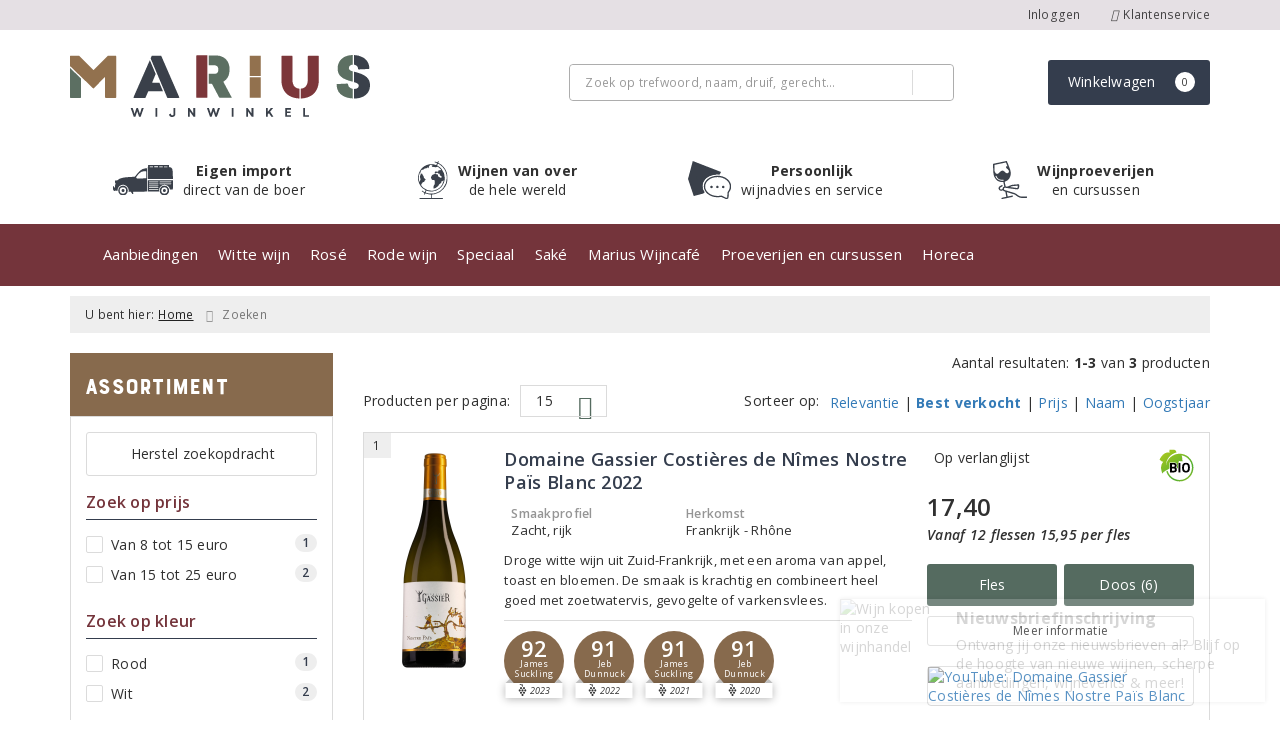

--- FILE ---
content_type: text/html; charset=UTF-8
request_url: https://www.mariuswijn.nl/zoeken/producent/domaine-gassier
body_size: 28712
content:
<!DOCTYPE html>
<html lang="nl">
<head>
    <meta charset="UTF-8">
    <meta name="viewport" content="width=device-width, initial-scale=1.0">
    <meta http-equiv="X-UA-Compatible" content="ie=edge">
    <meta name="csrf-token" content="zcWJoe8SubdAOJ3vuqEMsrFHonaMJE3EVPpSzv4h">
        <meta charset="utf-8">
<meta http-equiv="X-UA-Compatible" content="IE=edge">
<meta name="viewport" content="width=device-width, initial-scale=1.0, user-scalable=yes">

<meta property="og:type" content="website"/>
<meta property="og:title" content="Domaine Gassier"/>
<meta property="og:url"
      content="https://www.mariuswijn.nl/zoeken/producent/domaine-gassier"/>
    <meta property="og:site_name" content="Wijnwinkel Marius"/>
    <meta property="og:image"
          content="https://www.mariuswijn.nl/assets/front/2518/img/logo/logo.png"/>

<link rel="canonical" href="https://www.mariuswijn.nl/zoeken/producent/domaine-gassier">
    <title>Domaine Gassier</title>



<link rel="dns-prefetch" href="//cdnjs.cloudflare.com"/>

<link rel="icon"
      href="/assets/front/2518/img/favicon/favicon.ico"
      type="image/x-icon">
<link rel="icon"
      href="/assets/front/2518/img/favicon/favicon-16x16.png"
      type="image/png" sizes="16x16">
<link rel="icon"
      href="/assets/front/2518/img/favicon/favicon-32x32.png"
      type="image/png" sizes="32x32">
<meta name="format-detection" content="telephone=no">

<script>window.dataLayer=[];</script>

    <link rel="stylesheet" href="/assets/front/base/js/cookieconsent-vendor.css?id=a0e751d5690dfc80397b21b22ca18f67">
<link rel="stylesheet" href="/assets/front/base/css/cookie-consent-notice.css?id=952c4a7a61ba1b2cf8fdd3b9e96e3787">
<script>
    window.dataLayer = window.dataLayer || [];
    window.CookieConsentNoticeSettings = {"accept_btn_text":"Accepteren","accept_all_btn_text":"Accepteer alles","deny_btn_text":"Weigeren","deny_all_btn_text":"Weiger alles","user_choice_btn_text":"Laat mij kiezen","save_btn_text":"Opslaan","primary_description":"Deze website maakt gebruik van cookies. Cookies zijn kleine tekstbestanden die bij een bezoek op de website worden geplaatst op uw computer, mobiele telefoon of tablet. <br><br> We gebruiken cookies (en vergelijkbare technieken) om uw websitebezoek makkelijker en persoonlijker voor u te maken. We plaatsen altijd functionele en analytische cookies. De functionele cookies zorgen ervoor dat de website goed werkt. En met de analytische cookies kunnen we het bezoekersgedrag analyseren en hiermee de website weer verbeteren.","functional_description":"Functionele cookies zijn cookies die nodig zijn om de website goed te laten werken en worden niet met derden gedeeld.","analytics_description":"Analytische cookies zijn cookies die nodig zijn om te analyseren wat er op de website beter zou kunnen en verstuurt waar nodig alleen anonieme data aan derden.","ads_description":"Advertentie cookies worden gebruikt om bezoekers relevante advertenties en marketingcampagnes te tonen. Deze cookies volgen bezoekers over verschillende websites en verzamelen informatie om op maat gemaakte advertenties aan te bieden.","tracking_description":"Tracking cookies zijn bedoeld om gebruikersactiviteiten over het internet te volgen. Ze helpen bij het in kaart brengen van surfgedrag en worden vaak gebruikt om een persoonlijk profiel van de gebruikersinteresses op te bouwen, wat kan leiden tot gerichtere reclame.","personalized_description":"Gepersonaliseerde cookies worden gebruikt om een meer gepersonaliseerde gebruikerservaring te bieden. Door deze cookies kan de website zich bepaalde voorkeuren en keuzes van de gebruiker herinneren, wat zorgt voor een meer relevante en aangepaste inhoud.","additional_description":"De functionele- en analytische cookies hebben geen impact op uw privacy, hiervoor hoeven we dus geen expliciete toestemming te vragen. We vragen dus enkel uw toestemming voor het gebruik van tracking cookies! De informatie van deze cookies wordt voor maximaal 30 dagen bewaard. U kunt cookies altijd zelf uitzetten of ze van uw apparaat verwijderen. Hoe u dat kunt doen verschilt per soort internetbrowser en apparaat. Voor de cookies die sociale media en derde partijen plaatsen en de mogelijke gegevens die zij hiermee verzamelen, verwijzen wij u naar de verklaringen van deze partijen op hun eigen websites.","learn_more_description":"Wilt u meer weten over ons cookiebeleid? Of heeft u vragen over de Algemene Verordening Gegevensbescherming (AVG)? Neem dan contact met ons op."};

    function gtag() {
        dataLayer.push(arguments);
    }

    gtag('consent', 'default', {
        'ad_storage': 'denied',
        'analytics_storage': 'denied',
        'ad_personalization': 'denied',
        'ad_user_data': 'denied'
    });
</script>


    
        <!-- Google Tag Manager -->
    <script>(function (w, d, s, l, i) {
            w[l] = w[l] || [];
            w[l].push({
                'gtm.start':
                    new Date().getTime(), event: 'gtm.js'
            });
            var f = d.getElementsByTagName(s)[0],
                j = d.createElement(s), dl = l != 'dataLayer' ? '&l=' + l : '';
            j.async = true;
            j.src =
                'https://www.googletagmanager.com/gtm.js?id=' + i + dl;
            f.parentNode.insertBefore(j, f);
        })(window, document, 'script', 'dataLayer', 'GTM-MJNTFXG');</script>
    <!-- End Google Tag Manager -->


    <link rel="preload" href="/assets/fonts/opensans/memtYaGs126MiZpBA-UFUIcVXSCEkx2cmqvXlWqWt06FxZCJgvAQ.woff2" as="font" type="font/woff2" crossorigin>
<link rel="preload" href="/assets/fonts/opensans/memtYaGs126MiZpBA-UFUIcVXSCEkx2cmqvXlWqWuU6FxZCJgg.woff2" as="font" type="font/woff2" crossorigin>
<link rel="preload" href="/assets/fonts/opensans/memvYaGs126MiZpBA-UvWbX2vVnXBbObj2OVTS-mu0SC55I.woff2" as="font" type="font/woff2" crossorigin>
<link rel="preload" href="/assets/fonts/opensans/memvYaGs126MiZpBA-UvWbX2vVnXBbObj2OVTSGmu0SC55K5gw.woff2" as="font" type="font/woff2" crossorigin>
<link rel="preload" href="/assets/fonts/opensans/memvYaGs126MiZpBA-UvWbX2vVnXBbObj2OVTSOmu0SC55K5gw.woff2" as="font" type="font/woff2" crossorigin>
<link rel="preload" href="/assets/fonts/opensans/memvYaGs126MiZpBA-UvWbX2vVnXBbObj2OVTSymu0SC55K5gw.woff2" as="font" type="font/woff2" crossorigin>
<link rel="preload" href="/assets/front/base/css/fonts.css" as="style">
<link rel="stylesheet" href="/assets/front/base/css/fonts.css" media="print" onload="this.media='all'">
    <link rel="stylesheet" href="/assets/vendor/bootstrap/dist/css/bootstrap.min.css?id=1768206005">
    <link rel="stylesheet"
          href="/assets/vendor_manual/magiczoomplus/css/magiczoomplus.css?id=1768206005">

    <link rel="stylesheet" href="/assets/front/base/css/vendor.css?id=59d5a417b085cef4d075de04bcbad968">
    <link rel="stylesheet"
          href="/assets/vendor_manual/fontawesome-pro/css/all.min.css?id=1768206005">
    <link rel="stylesheet" href="/assets/front/2518/css/base.css?id=5e6a480eb0862280fe93a0476461dd3e">

        </head>
<body class="frontoffice route-frontofficesearch-manufacturer ">
        
    <noscript><iframe src="//www.googletagmanager.com/ns.html?id=GTM-MJNTFXG" height="0" width="0" style="display:none;visibility:hidden"></iframe></noscript>
    

    <div class="topheader">
    <div class="hidden-md hidden-lg">
        <header class="header">
    <div class="nav-container sticky">
        <div class="container">
            <div class="flex-container">
                <div class="flex-wrap">
                    <div class="mobile-menu-icon">
                        <i class="fal fa-bars"></i>
                        <span class="text">Menu</span>
                    </div>
                </div>

                <div class="flex-wrap">
                    <a href="/" title="Wijnwinkel Marius" class="logo">
                        <img data-src="https://www.mariuswijn.nl/assets/front/2518/img/logo/logo.svg?v=2" alt="Logo" class="lazy img-svg img-responsive"><noscript><img src="https://www.mariuswijn.nl/assets/front/2518/img/logo/logo.svg?v=2" alt="Logo" class="lazy img-svg img-responsive"></noscript>


                    </a>
                </div>

                <div class="flex-wrap">
                    <div class="header-icon login">
                        <a href="https://www.mariuswijn.nl/account/verlanglijst" title="Mijn verlanglijst">
                            <i class="fal fa-heart"></i>
                            <span class="text">Verlanglijst</span>
                        </a>
                    </div>

                    <div class="header-icon cart-btn">
                        <a href="https://www.mariuswijn.nl/winkelwagen" title="Bekijk winkelwagen" class="show-cart-link">
                            <i class="fal fa-shopping-cart"></i>
                            <span id="cart-sum" class="cart-totals"></span>
                            <span class="text">Winkelwagen</span>
                        </a>
                    </div>
                </div>
            </div>
        </div>
    </div>
</header>
    </div>

    
    <div class="hidden-xs hidden-xs-sm hidden-sm">
        <div class="topbar">
    <div class="container header">
        <div class="shop_custom_top">
                    </div>

        <div class="top-navbar">
            <ul class="socialmedias">
                            </ul>

            <ul class="nav-options">
    
    <li class="phone">
        
                    <a href="tel:+31703633100" title="Neem contact met ons op">
                                    <i class="far fa-phone fa-flip-horizontal"></i>
                                070 3633100
            </a>
            </li>

    <li id="header_nav_useritem"></li>

    <li class="item-service">
        <a href="https://www.mariuswijn.nl/klantenservice" title="Klantenservice" class="customer-service-btn text-center right">
            <i class="far fa-comment-alt-smile fa-flip-horizontal"></i> Klantenservice
        </a>
    </li>
</ul>        </div>
    </div>
</div>

<div class="container header-wrapper">
    <header class="header flex">
        <div class="logo">
            <a href="/" title="Wijnwinkel Marius">
                <img data-src="https://www.mariuswijn.nl/assets/front/2518/img/logo/logo.svg?v=2" alt="Logo" class="lazy img-svg img-responsive"><noscript><img src="https://www.mariuswijn.nl/assets/front/2518/img/logo/logo.svg?v=2" alt="Logo" class="lazy img-svg img-responsive"></noscript>


                            </a>
        </div>

        <div class="wrapper">
            <div class="search">
                                <div class="searchbar ">
    <form method="GET" action="https://www.mariuswijn.nl/zoeken" accept-charset="UTF-8" class="">
        <div class="input-group">
            <input class="form-control input-lg main-search-field main-search-field-header" placeholder="Zoek op trefwoord, naam, druif, gerecht..." autocomplete="off" name="s" type="text">
            <span class="clear-search-button clear-main-search-header">
                <i class="fa fa-times-circle"></i>
            </span>
            <span class="input-group-btn">
                <button class="btn btn-primary btn-lg" type="submit">
                    <i class="far fa-search"></i>
                </button>
            </span>
        </div>
    </form>
    <div class="quick-search-window"></div>
</div>

            </div>

            <div class="shopping-wrapper">
                <div class="shop_custom_right">
                                    </div>

                <div class="cart-container" id="cart_header">
                    <div class="shoppingcart">
                        <a href="https://www.mariuswijn.nl/winkelwagen" title="Winkelwagen" class="text-center button btn-success" role="button">
    <i class="fal fa-shopping-cart"></i> Winkelwagen <span class="badge cart-totals"></span>
</a>                    </div>
                </div>
            </div>
        </div>
    </header>

    <div class="row no-gutter usps-header hidden-xs hidden-sm">
    <ul>
        <li class="usp-item">
            <a href="/zoeken">
                <img src="/assets/front/2518/img/header/icon-bezorging.svg" alt="Eigen import"/>
                <span><strong>Eigen import</strong> direct van de boer</span>
            </a>
        </li>

        <li class="usp-item">
            <a href="/zoeken">
                <img src="/assets/front/2518/img/header/icon-wereld.svg" alt="Van over de hele wereld"/>
                <span><strong>Wijnen van over</strong> de hele wereld</span>
            </a>
        </li>

        <li class="usp-item">
            <a href="/persoonlijk-wijnadvies">
                <img src="/assets/front/2518/img/header/icon-advies.svg" alt="Persoonlijk advies en service"/>
                <span><strong>Persoonlijk</strong> wijnadvies en service</span>
            </a>
        </li>

        <li class="usp-item">
            <a href="/proeverij-bij-marius">
                <img src="/assets/front/2518/img/header/icon-wijn.svg" alt="Wijnproeverijen"/>
                <span><strong>Wijnproeverijen</strong> en cursussen</span>
            </a>
        </li>
    </ul>
</div>
</div>
        <div class="nav-wrapper">
    <div class="container nav-container desktop">
        <nav class="navbar navbar-default">
            <div class="collapse navbar-collapse" id="navbar-collapse-1">
                <ul class="nav navbar-nav main-nav">
                    <li class="mobile-home">
                        <a href="/">
                                                            <i class="fas fa-home"></i>
                                                            <span></span>
                        </a>
                    </li>

                    <li class="dropdown mega-dropdown">
                    <a href="#" class="dropdown-toggle" data-toggle="dropdown">
                Aanbiedingen
                <span class="hidden-xs hidden-sm"><i class="far fa-angle-down"></i></span>
                <span class="hidden-md hidden-lg"><i class="fal fa-angle-right"></i></span>
            </a>

            <ul class="dropdown-menu mega-dropdown-menu row">
                <li class="col-md-3">
                    <ul class="clearfix">
                        <li class="dropdown-header ">
                    Maandaanbiedingen
                </li>
                <li>
                    <ul class="clearfix">
                                            </ul>
                </li>
                                            <li class="item-url">
                    <a href="/wijnbericht-aanbiedingen" >
                        Wijnbericht aanbiedingen
                    </a>
                </li>
                <li>
                    <ul class="clearfix">
                                            </ul>
                </li>
                                            <li class="item-url">
                    <a href="https://www.mariuswijn.nl/product/1123730111/wijnpakket-exclusief-oktober-6-flessen" >
                        Exclusieve wijnen
                    </a>
                </li>
                <li>
                    <ul class="clearfix">
                                            </ul>
                </li>
                                        </ul>
                </li>
                                            <li class="col-md-3">
                    <ul class="clearfix">
                        <li class="dropdown-header ">
                    Seizoenswijnen
                </li>
                <li>
                    <ul class="clearfix">
                                            </ul>
                </li>
                                            <li class="item-url">
                    <a href="https://www.mariuswijn.nl/een-bruisend-oud-nieuw" >
                        De mooiste bubbels voor de jaarwisseling!
                    </a>
                </li>
                <li>
                    <ul class="clearfix">
                                            </ul>
                </li>
                                            <li class="item-url">
                    <a href="https://www.mariuswijn.nl/product/1128350111" >
                        NIEUW: Sparkling Tea
                    </a>
                </li>
                <li>
                    <ul class="clearfix">
                                            </ul>
                </li>
                                            <li class="item-url">
                    <a href="https://www.mariuswijn.nl/betaalbare-feestfavorieten" >
                        Feestwijnen onder een tientje
                    </a>
                </li>
                <li>
                    <ul class="clearfix">
                                            </ul>
                </li>
                                        </ul>
                </li>
                                            <li class="col-md-4">
                    <ul class="clearfix">
                        <li class="dropdown-header ">
                    Voorverkoop
                </li>
                <li>
                    <ul class="clearfix">
                                            </ul>
                </li>
                                        </ul>
                </li>
                                </ul>
            </li>
    <li class="dropdown mega-dropdown">
                    <a href="#" class="dropdown-toggle" data-toggle="dropdown">
                Witte wijn
                <span class="hidden-xs hidden-sm"><i class="far fa-angle-down"></i></span>
                <span class="hidden-md hidden-lg"><i class="fal fa-angle-right"></i></span>
            </a>

            <ul class="dropdown-menu mega-dropdown-menu row">
                <li class="col-md-2">
                    <ul class="clearfix">
                        <li class="dropdown-header ">
                    Wijnland
                </li>
                <li>
                    <ul class="clearfix">
                                            </ul>
                </li>
                                            <li class="item-url">
                    <a href="/zoeken/kleur/wit?kleur=2&amp;land=27" >
                        Franse witte wijn
                    </a>
                </li>
                <li>
                    <ul class="clearfix">
                                            </ul>
                </li>
                                            <li class="item-url">
                    <a href="/zoeken/kleur/wit?kleur=2&amp;land=29" >
                        Italiaanse witte wijn
                    </a>
                </li>
                <li>
                    <ul class="clearfix">
                                            </ul>
                </li>
                                            <li class="item-url">
                    <a href="/zoeken/kleur/wit?kleur=2&amp;land=24" >
                        Duitse witte wijn
                    </a>
                </li>
                <li>
                    <ul class="clearfix">
                                            </ul>
                </li>
                                            <li class="divider"></li>
                <li>
                    <ul class="clearfix">
                                            </ul>
                </li>
                                            <li class="item-url">
                    <a href="/witte-wijn" >
                        Alle witte wijnen
                    </a>
                </li>
                <li>
                    <ul class="clearfix">
                                            </ul>
                </li>
                                        </ul>
                </li>
                                            <li class="col-md-2">
                    <ul class="clearfix">
                        <li class="dropdown-header ">
                    Druivensoort
                </li>
                <li>
                    <ul class="clearfix">
                                            </ul>
                </li>
                                            <li class="item-url">
                    <a href="/chardonnay" >
                        Chardonnay
                    </a>
                </li>
                <li>
                    <ul class="clearfix">
                                            </ul>
                </li>
                                            <li class="item-url">
                    <a href="/sauvignon-blanc" >
                        Sauvignon Blanc
                    </a>
                </li>
                <li>
                    <ul class="clearfix">
                                            </ul>
                </li>
                                            <li class="item-url">
                    <a href="/pinot-grigio-wijn" >
                        Pinot Grigio
                    </a>
                </li>
                <li>
                    <ul class="clearfix">
                                            </ul>
                </li>
                                            <li class="item-url">
                    <a href="/riesling" >
                        Riesling
                    </a>
                </li>
                <li>
                    <ul class="clearfix">
                                            </ul>
                </li>
                                            <li class="item-url">
                    <a href="/verdejo" >
                        Verdejo
                    </a>
                </li>
                <li>
                    <ul class="clearfix">
                                            </ul>
                </li>
                                            <li class="item-url">
                    <a href="/viognier" >
                        Viognier
                    </a>
                </li>
                <li>
                    <ul class="clearfix">
                                            </ul>
                </li>
                                        </ul>
                </li>
                                            <li class="col-md-4">
                    <ul class="clearfix">
                        <li class="dropdown-header ">
                    Geselecteerd
                </li>
                <li>
                    <ul class="clearfix">
                                            </ul>
                </li>
                                            <li class="item-url">
                    <a href="https://www.mariuswijn.nl/rodrigo-mendez-verkozen-tot-wijnmaker-van-het-jaar-2025" >
                        Rodrigo Méndez: wijnmaker van het jaar!
                    </a>
                </li>
                <li>
                    <ul class="clearfix">
                                            </ul>
                </li>
                                            <li class="item-url">
                    <a href="https://www.mariuswijn.nl/origineel-zuid-frans-wit" >
                        Origineel Zuid-Frans wit
                    </a>
                </li>
                <li>
                    <ul class="clearfix">
                                            </ul>
                </li>
                                            <li class="item-url">
                    <a href="https://www.mariuswijn.nl/corsicaanse-klasse" >
                        Vermentinu: geheime wapen van Corsica
                    </a>
                </li>
                <li>
                    <ul class="clearfix">
                                            </ul>
                </li>
                                            <li class="item-url">
                    <a href="/zoeken/biologisch?kleur=2" >
                        Biologische witte wijn
                    </a>
                </li>
                <li>
                    <ul class="clearfix">
                                            </ul>
                </li>
                                        </ul>
                </li>
                                </ul>
            </li>
    <li class="dropdown mega-dropdown">
                    <a href="#" class="dropdown-toggle" data-toggle="dropdown">
                Rosé
                <span class="hidden-xs hidden-sm"><i class="far fa-angle-down"></i></span>
                <span class="hidden-md hidden-lg"><i class="fal fa-angle-right"></i></span>
            </a>

            <ul class="dropdown-menu mega-dropdown-menu row">
                <li class="col-md-3">
                    <ul class="clearfix">
                        <li class="dropdown-header ">
                    Wijnland
                </li>
                <li>
                    <ul class="clearfix">
                                            </ul>
                </li>
                                            <li class="item-url">
                    <a href="https://www.mariuswijn.nl/zoeken?kleur=3&amp;land=27" >
                        Franse rosé
                    </a>
                </li>
                <li>
                    <ul class="clearfix">
                                            </ul>
                </li>
                                            <li class="item-url">
                    <a href="https://www.mariuswijn.nl/zoeken?kleur=3&amp;land=29" >
                        Italiaanse rosato
                    </a>
                </li>
                <li>
                    <ul class="clearfix">
                                            </ul>
                </li>
                                            <li class="item-url">
                    <a href="https://www.mariuswijn.nl/zoeken?kleur=3&amp;land=10" >
                        Portugese rosado
                    </a>
                </li>
                <li>
                    <ul class="clearfix">
                                            </ul>
                </li>
                                            <li class="divider"></li>
                <li>
                    <ul class="clearfix">
                                            </ul>
                </li>
                                            <li class="item-url">
                    <a href="https://www.mariuswijn.nl/rose-wijn" >
                        Alle rosés
                    </a>
                </li>
                <li>
                    <ul class="clearfix">
                                            </ul>
                </li>
                                        </ul>
                </li>
                                            <li class="col-md-5">
                    <ul class="clearfix">
                        <li class="dropdown-header ">
                    Geselecteerd
                </li>
                <li>
                    <ul class="clearfix">
                                            </ul>
                </li>
                                            <li class="item-url">
                    <a href="https://www.mariuswijn.nl/product/1120070111/proprieta-sperino-coste-della-sesia-rosa-del-rosa-2024" >
                        De mooiste winterrosé komt uit de Piëmonte
                    </a>
                </li>
                <li>
                    <ul class="clearfix">
                                            </ul>
                </li>
                                            <li class="item-url">
                    <a href="https://www.mariuswijn.nl/zoeken/biologisch?kleur=3" >
                        Biologische rosé
                    </a>
                </li>
                <li>
                    <ul class="clearfix">
                                            </ul>
                </li>
                                        </ul>
                </li>
                                </ul>
            </li>
    <li class="dropdown mega-dropdown">
                    <a href="#" class="dropdown-toggle" data-toggle="dropdown">
                Rode wijn
                <span class="hidden-xs hidden-sm"><i class="far fa-angle-down"></i></span>
                <span class="hidden-md hidden-lg"><i class="fal fa-angle-right"></i></span>
            </a>

            <ul class="dropdown-menu mega-dropdown-menu row">
                <li class="col-md-2">
                    <ul class="clearfix">
                        <li class="dropdown-header ">
                    Wijnland
                </li>
                <li>
                    <ul class="clearfix">
                                            </ul>
                </li>
                                            <li class="item-url">
                    <a href="/zoeken?kleur=1&amp;land=27" >
                        Franse rode wijn
                    </a>
                </li>
                <li>
                    <ul class="clearfix">
                                            </ul>
                </li>
                                            <li class="item-url">
                    <a href="https://www.mariuswijn.nl/zoeken?kleur=1&amp;land=29" >
                        Italiaanse rode wijn
                    </a>
                </li>
                <li>
                    <ul class="clearfix">
                                            </ul>
                </li>
                                            <li class="item-url">
                    <a href="/zoeken?kleur=1&amp;land=4" >
                        Spaanse rode wijn
                    </a>
                </li>
                <li>
                    <ul class="clearfix">
                                            </ul>
                </li>
                                            <li class="divider"></li>
                <li>
                    <ul class="clearfix">
                                            </ul>
                </li>
                                            <li class="item-url">
                    <a href="/rode-wijn" >
                        Alle rode wijnen
                    </a>
                </li>
                <li>
                    <ul class="clearfix">
                                            </ul>
                </li>
                                        </ul>
                </li>
                                            <li class="col-md-2">
                    <ul class="clearfix">
                        <li class="dropdown-header ">
                    Druivensoort
                </li>
                <li>
                    <ul class="clearfix">
                                            </ul>
                </li>
                                            <li class="item-url">
                    <a href="/cabernet-sauvignon" >
                        Cabernet Sauvignon
                    </a>
                </li>
                <li>
                    <ul class="clearfix">
                                            </ul>
                </li>
                                            <li class="item-url">
                    <a href="/pinot-noir" >
                        Pinot Noir
                    </a>
                </li>
                <li>
                    <ul class="clearfix">
                                            </ul>
                </li>
                                            <li class="item-url">
                    <a href="/merlot" >
                        Merlot
                    </a>
                </li>
                <li>
                    <ul class="clearfix">
                                            </ul>
                </li>
                                            <li class="item-url">
                    <a href="/syrah" >
                        Syrah
                    </a>
                </li>
                <li>
                    <ul class="clearfix">
                                            </ul>
                </li>
                                            <li class="item-url">
                    <a href="/grenache" >
                        Grenache
                    </a>
                </li>
                <li>
                    <ul class="clearfix">
                                            </ul>
                </li>
                                            <li class="item-url">
                    <a href="/tempranillo" >
                        Tempranillo
                    </a>
                </li>
                <li>
                    <ul class="clearfix">
                                            </ul>
                </li>
                                        </ul>
                </li>
                                            <li class="col-md-4">
                    <ul class="clearfix">
                        <li class="dropdown-header ">
                    Geselecteerd
                </li>
                <li>
                    <ul class="clearfix">
                                            </ul>
                </li>
                                            <li class="item-url">
                    <a href="https://www.mariuswijn.nl/schitterend-wit-rood-uit-stellenbosch" >
                        Schitterende Stellenbosch Syrah
                    </a>
                </li>
                <li>
                    <ul class="clearfix">
                                            </ul>
                </li>
                                            <li class="item-url">
                    <a href="https://www.mariuswijn.nl/indrukwekkende-hoogtewijnen" >
                        Machtige Mendoza Malbec
                    </a>
                </li>
                <li>
                    <ul class="clearfix">
                                            </ul>
                </li>
                                            <li class="item-url">
                    <a href="https://www.mariuswijn.nl/baie-lekker-zuid-afrikaans-onder-een-tientje" >
                        Pinotage: de trots van Zuid-Afrika
                    </a>
                </li>
                <li>
                    <ul class="clearfix">
                                            </ul>
                </li>
                                            <li class="item-url">
                    <a href="https://www.mariuswijn.nl/zoeken/biologisch?kleur=1" >
                        Biologische rode wijn
                    </a>
                </li>
                <li>
                    <ul class="clearfix">
                                            </ul>
                </li>
                                        </ul>
                </li>
                                </ul>
            </li>
    <li class="dropdown mega-dropdown">
                    <a href="#" class="dropdown-toggle" data-toggle="dropdown">
                Speciaal
                <span class="hidden-xs hidden-sm"><i class="far fa-angle-down"></i></span>
                <span class="hidden-md hidden-lg"><i class="fal fa-angle-right"></i></span>
            </a>

            <ul class="dropdown-menu mega-dropdown-menu row">
                <li class="col-md-2">
                    <ul class="clearfix">
                        <li class="dropdown-header ">
                    Mousserend
                </li>
                <li>
                    <ul class="clearfix">
                                            </ul>
                </li>
                                            <li class="item-url">
                    <a href="/prosecco" >
                        Prosecco
                    </a>
                </li>
                <li>
                    <ul class="clearfix">
                                            </ul>
                </li>
                                            <li class="item-url">
                    <a href="/champagne" >
                        Champagne
                    </a>
                </li>
                <li>
                    <ul class="clearfix">
                                            </ul>
                </li>
                                            <li class="item-url">
                    <a href="/mousserende-wijnen" >
                        Alle mousserend
                    </a>
                </li>
                <li>
                    <ul class="clearfix">
                                            </ul>
                </li>
                                        </ul>
                </li>
                                            <li class="col-md-2">
                    <ul class="clearfix">
                        <li class="dropdown-header ">
                    Zoet
                </li>
                <li>
                    <ul class="clearfix">
                                            </ul>
                </li>
                                            <li class="item-url">
                    <a href="/port" >
                        Port
                    </a>
                </li>
                <li>
                    <ul class="clearfix">
                                            </ul>
                </li>
                                            <li class="item-url">
                    <a href="/dessertwijn" >
                        Dessertwijn
                    </a>
                </li>
                <li>
                    <ul class="clearfix">
                                            </ul>
                </li>
                                            <li class="item-url">
                    <a href="/the-lemon-spirit" >
                        The Lemon Spirit
                    </a>
                </li>
                <li>
                    <ul class="clearfix">
                                            </ul>
                </li>
                                        </ul>
                </li>
                                            <li class="col-md-3">
                    <ul class="clearfix">
                        <li class="dropdown-header ">
                    Bijzondere wijnen
                </li>
                <li>
                    <ul class="clearfix">
                                            </ul>
                </li>
                                            <li class="item-url">
                    <a href="/bewaarwijnen" >
                        Bewaarwijnen
                    </a>
                </li>
                <li>
                    <ul class="clearfix">
                                            </ul>
                </li>
                                            <li class="item-url">
                    <a href="/natuurwijn" >
                        Natuurwijn
                    </a>
                </li>
                <li>
                    <ul class="clearfix">
                                            </ul>
                </li>
                                            <li class="item-url">
                    <a href="https://www.mariuswijn.nl/alcoholvrije-wijn" >
                        Alcoholvrije wijn
                    </a>
                </li>
                <li>
                    <ul class="clearfix">
                                            </ul>
                </li>
                                        </ul>
                </li>
                                            <li class="col-md-3">
                    <ul class="clearfix">
                        <li class="dropdown-header ">
                    Wijntools
                </li>
                <li>
                    <ul class="clearfix">
                                            </ul>
                </li>
                                            <li class="item-url">
                    <a href="/riedel" >
                        Riedel wijnglazen en karaffen
                    </a>
                </li>
                <li>
                    <ul class="clearfix">
                                            </ul>
                </li>
                                            <li class="item-url">
                    <a href="/sophienwald" >
                        Sophienwald wijnglazen
                    </a>
                </li>
                <li>
                    <ul class="clearfix">
                                            </ul>
                </li>
                                            <li class="item-url">
                    <a href="https://www.mariuswijn.nl/coravin" >
                        Coravin Wine Preserve System
                    </a>
                </li>
                <li>
                    <ul class="clearfix">
                                            </ul>
                </li>
                                            <li class="item-url">
                    <a href="https://www.mariuswijn.nl/code38" >
                        Code 38 Sommeliersmessen
                    </a>
                </li>
                <li>
                    <ul class="clearfix">
                                            </ul>
                </li>
                                            <li class="item-url">
                    <a href="https://www.mariuswijn.nl/zoeken?s=cadeaubon&amp;direction=desc&amp;sort=score" >
                        Marius wijn cadeaubon
                    </a>
                </li>
                <li>
                    <ul class="clearfix">
                                            </ul>
                </li>
                                        </ul>
                </li>
                                </ul>
            </li>
    <li class="dropdown mega-dropdown">
                    <a href="#" class="dropdown-toggle" data-toggle="dropdown">
                Saké
                <span class="hidden-xs hidden-sm"><i class="far fa-angle-down"></i></span>
                <span class="hidden-md hidden-lg"><i class="fal fa-angle-right"></i></span>
            </a>

            <ul class="dropdown-menu mega-dropdown-menu row">
                <li class="col-md-3">
                    <ul class="clearfix">
                        <li class="dropdown-header ">
                    Junmai
                </li>
                <li>
                    <ul class="clearfix">
                                            </ul>
                </li>
                                            <li class="item-url">
                    <a href="https://www.mariuswijn.nl/sake/junmai-sake" >
                        Junmai Saké
                    </a>
                </li>
                <li>
                    <ul class="clearfix">
                                            </ul>
                </li>
                                            <li class="item-url">
                    <a href="https://www.mariuswijn.nl/sake/junmai-ginjo-sake" >
                        Junmai Ginjo Saké
                    </a>
                </li>
                <li>
                    <ul class="clearfix">
                                            </ul>
                </li>
                                            <li class="item-url">
                    <a href="https://www.mariuswijn.nl/sake/junmai-daiginjo-sake" >
                        Junmai Daiginjo Saké
                    </a>
                </li>
                <li>
                    <ul class="clearfix">
                                            </ul>
                </li>
                                        </ul>
                </li>
                                            <li class="col-md-3">
                    <ul class="clearfix">
                        <li class="dropdown-header ">
                    Specialiteiten
                </li>
                <li>
                    <ul class="clearfix">
                                            </ul>
                </li>
                                            <li class="item-url">
                    <a href="https://www.mariuswijn.nl/sake/speciale-sake" >
                        Speciale Saké
                    </a>
                </li>
                <li>
                    <ul class="clearfix">
                                            </ul>
                </li>
                                            <li class="item-url">
                    <a href="https://www.mariuswijn.nl/sake/sparkling-sake" >
                        Sparkling Saké
                    </a>
                </li>
                <li>
                    <ul class="clearfix">
                                            </ul>
                </li>
                                            <li class="item-url">
                    <a href="https://www.mariuswijn.nl/sake/yuzu-sake" >
                        Yuzu Saké
                    </a>
                </li>
                <li>
                    <ul class="clearfix">
                                            </ul>
                </li>
                                            <li class="item-url">
                    <a href="https://www.mariuswijn.nl/sake/umeshu" >
                        Umeshu
                    </a>
                </li>
                <li>
                    <ul class="clearfix">
                                            </ul>
                </li>
                                        </ul>
                </li>
                                            <li class="col-md-3">
                    <ul class="clearfix">
                        <li class="dropdown-header ">
                    Pakketten
                </li>
                <li>
                    <ul class="clearfix">
                                            </ul>
                </li>
                                            <li class="item-url">
                    <a href="https://www.mariuswijn.nl/product/1147342518/sakepakket-nihonsakari-6-flessen" >
                        Nihonsakari Pakket
                    </a>
                </li>
                <li>
                    <ul class="clearfix">
                                            </ul>
                </li>
                                            <li class="item-url">
                    <a href="https://www.mariuswijn.nl/product/1147372518/luxe-dai-ginjo-sakepakket-6-flessen" >
                        Luxe (dai-)ginjo pakket
                    </a>
                </li>
                <li>
                    <ul class="clearfix">
                                            </ul>
                </li>
                                            <li class="item-url">
                    <a href="/sake" >
                        Alle sake
                    </a>
                </li>
                <li>
                    <ul class="clearfix">
                                            </ul>
                </li>
                                        </ul>
                </li>
                                </ul>
            </li>
    <li class="dropdown mega-dropdown">
                    <a href="#" class="dropdown-toggle" data-toggle="dropdown">
                Marius Wijncafé
                <span class="hidden-xs hidden-sm"><i class="far fa-angle-down"></i></span>
                <span class="hidden-md hidden-lg"><i class="fal fa-angle-right"></i></span>
            </a>

            <ul class="dropdown-menu mega-dropdown-menu row">
                <li class="col-md-4">
                    <ul class="clearfix">
                        <li class="dropdown-header ">
                    Marius Wijncafé
                </li>
                <li>
                    <ul class="clearfix">
                                            </ul>
                </li>
                                            <li class="item-url">
                    <a href="//mariuswijncafe.nl" >
                        Marius Wijncafé
                    </a>
                </li>
                <li>
                    <ul class="clearfix">
                                            </ul>
                </li>
                                            <li class="item-url">
                    <a href="https://mariuswijncafe.nl/private-dining/" >
                        Private Dining Den Haag
                    </a>
                </li>
                <li>
                    <ul class="clearfix">
                                            </ul>
                </li>
                                        </ul>
                </li>
                                </ul>
            </li>
    <li class="dropdown mega-dropdown">
                    <a href="#" class="dropdown-toggle" data-toggle="dropdown">
                Proeverijen en cursussen
                <span class="hidden-xs hidden-sm"><i class="far fa-angle-down"></i></span>
                <span class="hidden-md hidden-lg"><i class="fal fa-angle-right"></i></span>
            </a>

            <ul class="dropdown-menu mega-dropdown-menu row">
                <li class="col-md-3">
                    <ul class="clearfix">
                        <li class="dropdown-header ">
                    Wijnproeverijen
                </li>
                <li>
                    <ul class="clearfix">
                                            </ul>
                </li>
                                            <li class="item-url">
                    <a href="/agenda-den-haag" >
                        Wijnproeverij Den Haag
                    </a>
                </li>
                <li>
                    <ul class="clearfix">
                                            </ul>
                </li>
                                            <li class="item-url">
                    <a href="/agenda-wassenaar" >
                        Wijnproeverij Wassenaar
                    </a>
                </li>
                <li>
                    <ul class="clearfix">
                                            </ul>
                </li>
                                            <li class="item-url">
                    <a href="/proeverij-bij-marius" >
                        Besloten wijnproeverij
                    </a>
                </li>
                <li>
                    <ul class="clearfix">
                                            </ul>
                </li>
                                        </ul>
                </li>
                                            <li class="col-md-4">
                    <ul class="clearfix">
                        <li class="dropdown-header ">
                    Wijncursus Den Haag | Wassenaar
                </li>
                <li>
                    <ul class="clearfix">
                                            </ul>
                </li>
                                            <li class="item-url">
                    <a href="/wijncursussen" >
                        SDEN wijncursussen
                    </a>
                </li>
                <li>
                    <ul class="clearfix">
                                            </ul>
                </li>
                                            <li class="item-url">
                    <a href="/wijncursus-sden1" >
                        - Wijncursus SDEN niveau 1
                    </a>
                </li>
                <li>
                    <ul class="clearfix">
                                            </ul>
                </li>
                                            <li class="item-url">
                    <a href="/wijncursus-sden2" >
                        - Wijncursus SDEN niveau 2
                    </a>
                </li>
                <li>
                    <ul class="clearfix">
                                            </ul>
                </li>
                                            <li class="item-url">
                    <a href="/wijncursus-sden3" >
                        - Wijncursus SDEN niveau 3
                    </a>
                </li>
                <li>
                    <ul class="clearfix">
                                            </ul>
                </li>
                                        </ul>
                </li>
                                            <li class="col-md-4">
                    <ul class="clearfix">
                        <li class="dropdown-header ">
                    Events
                </li>
                <li>
                    <ul class="clearfix">
                                            </ul>
                </li>
                                            <li class="item-url">
                    <a href="https://www.mariuswijn.nl/proeverij/wset1sake" >
                        WSET Level 1 Sake cursus
                    </a>
                </li>
                <li>
                    <ul class="clearfix">
                                            </ul>
                </li>
                                            <li class="item-url">
                    <a href="https://www.mariuswijn.nl/proeverij/marius-blindproefavond" >
                        Blindproefavond Den Haag
                    </a>
                </li>
                <li>
                    <ul class="clearfix">
                                            </ul>
                </li>
                                            <li class="item-url">
                    <a href="https://www.mariuswijn.nl/proeverij/marius-blindproefavond-wassenaar" >
                        Blindproefavond Wassenaar
                    </a>
                </li>
                <li>
                    <ul class="clearfix">
                                            </ul>
                </li>
                                        </ul>
                </li>
                                </ul>
            </li>
    <li class="dropdown mega-dropdown">
                                        <a href="/horeca" >
                        Horeca
                        <span></span>
                    </a>
                                </li>


                    <ul class="nav navbar-nav pull-right">
                        
                        <li class="cart-scroll search">
                            <a href="#" class="show-top-search"><i class="far fa-search"></i></a>
                        </li>

                        <li class="cart-scroll cart">
                            <a  href="https://www.mariuswijn.nl/winkelwagen" class="show-cart-link">
                                <i class="fal fa-shopping-cart"></i>
                            </a>
                        </li>

                                            </ul>

                                    </ul>
            </div>
        </nav>
    </div>
</div>
    </div>

    <div class="hidden-md hidden-lg">
        <div class="search-field">
            <div class="searchbar ">
    <form method="GET" action="https://www.mariuswijn.nl/zoeken" accept-charset="UTF-8" class="">
        <div class="input-group">
            <input class="form-control input-lg main-search-field main-search-field-mobile-header" placeholder="Zoek op trefwoord, naam, druif, gerecht..." autocomplete="off" name="s" type="text">
            <span class="clear-search-button clear-main-search-mobile-header">
                <i class="fa fa-times-circle"></i>
            </span>
            <span class="input-group-btn">
                <button class="btn btn-primary btn-lg" type="submit">
                    <i class="far fa-search"></i>
                </button>
            </span>
        </div>
    </form>
    <div class="quick-search-window"></div>
</div>

        </div>
    </div>
</div>

<div class="mobile-sidebar hidden-md hidden-lg">
    <div class="heading clearfix">
        <div class="col-xs-1 no-padding">
            <div class="mobile-menu-icon menu-btn">
                <i class="fal fa-bars bars-icon"></i>
                <span class="return-icon">
                    <i class="far fa-chevron-left"></i>
                </span>
                <span class="text"></span>
            </div>
        </div>

        <div class="col-xs-10 no-padding title"></div>

        <div class="col-xs-1 no-padding">
            <div class="mobile-menu-icon close-btn">
                <i class="fal fa-times"></i>
                <span class="text">Sluiten</span>
            </div>
        </div>
    </div>

    <div class="menu-content-wrapper">
        <nav class="mobile-menu">
            <ul class="main-menu">
                <li><a href="/" title="Wijnwinkel Marius">Home</a></li>

                <li class="dropdown mega-dropdown">
                    <a href="#" class="dropdown-toggle" data-toggle="dropdown">
                Aanbiedingen
                <span class="hidden-xs hidden-sm"><i class="far fa-angle-down"></i></span>
                <span class="hidden-md hidden-lg"><i class="fal fa-angle-right"></i></span>
            </a>

            <ul class="dropdown-menu mega-dropdown-menu row">
                <li class="col-md-3">
                    <ul class="clearfix">
                        <li class="dropdown-header ">
                    Maandaanbiedingen
                </li>
                <li>
                    <ul class="clearfix">
                                            </ul>
                </li>
                                            <li class="item-url">
                    <a href="/wijnbericht-aanbiedingen" >
                        Wijnbericht aanbiedingen
                    </a>
                </li>
                <li>
                    <ul class="clearfix">
                                            </ul>
                </li>
                                            <li class="item-url">
                    <a href="https://www.mariuswijn.nl/product/1123730111/wijnpakket-exclusief-oktober-6-flessen" >
                        Exclusieve wijnen
                    </a>
                </li>
                <li>
                    <ul class="clearfix">
                                            </ul>
                </li>
                                        </ul>
                </li>
                                            <li class="col-md-3">
                    <ul class="clearfix">
                        <li class="dropdown-header ">
                    Seizoenswijnen
                </li>
                <li>
                    <ul class="clearfix">
                                            </ul>
                </li>
                                            <li class="item-url">
                    <a href="https://www.mariuswijn.nl/een-bruisend-oud-nieuw" >
                        De mooiste bubbels voor de jaarwisseling!
                    </a>
                </li>
                <li>
                    <ul class="clearfix">
                                            </ul>
                </li>
                                            <li class="item-url">
                    <a href="https://www.mariuswijn.nl/product/1128350111" >
                        NIEUW: Sparkling Tea
                    </a>
                </li>
                <li>
                    <ul class="clearfix">
                                            </ul>
                </li>
                                            <li class="item-url">
                    <a href="https://www.mariuswijn.nl/betaalbare-feestfavorieten" >
                        Feestwijnen onder een tientje
                    </a>
                </li>
                <li>
                    <ul class="clearfix">
                                            </ul>
                </li>
                                        </ul>
                </li>
                                            <li class="col-md-4">
                    <ul class="clearfix">
                        <li class="dropdown-header ">
                    Voorverkoop
                </li>
                <li>
                    <ul class="clearfix">
                                            </ul>
                </li>
                                        </ul>
                </li>
                                </ul>
            </li>
    <li class="dropdown mega-dropdown">
                    <a href="#" class="dropdown-toggle" data-toggle="dropdown">
                Witte wijn
                <span class="hidden-xs hidden-sm"><i class="far fa-angle-down"></i></span>
                <span class="hidden-md hidden-lg"><i class="fal fa-angle-right"></i></span>
            </a>

            <ul class="dropdown-menu mega-dropdown-menu row">
                <li class="col-md-2">
                    <ul class="clearfix">
                        <li class="dropdown-header ">
                    Wijnland
                </li>
                <li>
                    <ul class="clearfix">
                                            </ul>
                </li>
                                            <li class="item-url">
                    <a href="/zoeken/kleur/wit?kleur=2&amp;land=27" >
                        Franse witte wijn
                    </a>
                </li>
                <li>
                    <ul class="clearfix">
                                            </ul>
                </li>
                                            <li class="item-url">
                    <a href="/zoeken/kleur/wit?kleur=2&amp;land=29" >
                        Italiaanse witte wijn
                    </a>
                </li>
                <li>
                    <ul class="clearfix">
                                            </ul>
                </li>
                                            <li class="item-url">
                    <a href="/zoeken/kleur/wit?kleur=2&amp;land=24" >
                        Duitse witte wijn
                    </a>
                </li>
                <li>
                    <ul class="clearfix">
                                            </ul>
                </li>
                                            <li class="divider"></li>
                <li>
                    <ul class="clearfix">
                                            </ul>
                </li>
                                            <li class="item-url">
                    <a href="/witte-wijn" >
                        Alle witte wijnen
                    </a>
                </li>
                <li>
                    <ul class="clearfix">
                                            </ul>
                </li>
                                        </ul>
                </li>
                                            <li class="col-md-2">
                    <ul class="clearfix">
                        <li class="dropdown-header ">
                    Druivensoort
                </li>
                <li>
                    <ul class="clearfix">
                                            </ul>
                </li>
                                            <li class="item-url">
                    <a href="/chardonnay" >
                        Chardonnay
                    </a>
                </li>
                <li>
                    <ul class="clearfix">
                                            </ul>
                </li>
                                            <li class="item-url">
                    <a href="/sauvignon-blanc" >
                        Sauvignon Blanc
                    </a>
                </li>
                <li>
                    <ul class="clearfix">
                                            </ul>
                </li>
                                            <li class="item-url">
                    <a href="/pinot-grigio-wijn" >
                        Pinot Grigio
                    </a>
                </li>
                <li>
                    <ul class="clearfix">
                                            </ul>
                </li>
                                            <li class="item-url">
                    <a href="/riesling" >
                        Riesling
                    </a>
                </li>
                <li>
                    <ul class="clearfix">
                                            </ul>
                </li>
                                            <li class="item-url">
                    <a href="/verdejo" >
                        Verdejo
                    </a>
                </li>
                <li>
                    <ul class="clearfix">
                                            </ul>
                </li>
                                            <li class="item-url">
                    <a href="/viognier" >
                        Viognier
                    </a>
                </li>
                <li>
                    <ul class="clearfix">
                                            </ul>
                </li>
                                        </ul>
                </li>
                                            <li class="col-md-4">
                    <ul class="clearfix">
                        <li class="dropdown-header ">
                    Geselecteerd
                </li>
                <li>
                    <ul class="clearfix">
                                            </ul>
                </li>
                                            <li class="item-url">
                    <a href="https://www.mariuswijn.nl/rodrigo-mendez-verkozen-tot-wijnmaker-van-het-jaar-2025" >
                        Rodrigo Méndez: wijnmaker van het jaar!
                    </a>
                </li>
                <li>
                    <ul class="clearfix">
                                            </ul>
                </li>
                                            <li class="item-url">
                    <a href="https://www.mariuswijn.nl/origineel-zuid-frans-wit" >
                        Origineel Zuid-Frans wit
                    </a>
                </li>
                <li>
                    <ul class="clearfix">
                                            </ul>
                </li>
                                            <li class="item-url">
                    <a href="https://www.mariuswijn.nl/corsicaanse-klasse" >
                        Vermentinu: geheime wapen van Corsica
                    </a>
                </li>
                <li>
                    <ul class="clearfix">
                                            </ul>
                </li>
                                            <li class="item-url">
                    <a href="/zoeken/biologisch?kleur=2" >
                        Biologische witte wijn
                    </a>
                </li>
                <li>
                    <ul class="clearfix">
                                            </ul>
                </li>
                                        </ul>
                </li>
                                </ul>
            </li>
    <li class="dropdown mega-dropdown">
                    <a href="#" class="dropdown-toggle" data-toggle="dropdown">
                Rosé
                <span class="hidden-xs hidden-sm"><i class="far fa-angle-down"></i></span>
                <span class="hidden-md hidden-lg"><i class="fal fa-angle-right"></i></span>
            </a>

            <ul class="dropdown-menu mega-dropdown-menu row">
                <li class="col-md-3">
                    <ul class="clearfix">
                        <li class="dropdown-header ">
                    Wijnland
                </li>
                <li>
                    <ul class="clearfix">
                                            </ul>
                </li>
                                            <li class="item-url">
                    <a href="https://www.mariuswijn.nl/zoeken?kleur=3&amp;land=27" >
                        Franse rosé
                    </a>
                </li>
                <li>
                    <ul class="clearfix">
                                            </ul>
                </li>
                                            <li class="item-url">
                    <a href="https://www.mariuswijn.nl/zoeken?kleur=3&amp;land=29" >
                        Italiaanse rosato
                    </a>
                </li>
                <li>
                    <ul class="clearfix">
                                            </ul>
                </li>
                                            <li class="item-url">
                    <a href="https://www.mariuswijn.nl/zoeken?kleur=3&amp;land=10" >
                        Portugese rosado
                    </a>
                </li>
                <li>
                    <ul class="clearfix">
                                            </ul>
                </li>
                                            <li class="divider"></li>
                <li>
                    <ul class="clearfix">
                                            </ul>
                </li>
                                            <li class="item-url">
                    <a href="https://www.mariuswijn.nl/rose-wijn" >
                        Alle rosés
                    </a>
                </li>
                <li>
                    <ul class="clearfix">
                                            </ul>
                </li>
                                        </ul>
                </li>
                                            <li class="col-md-5">
                    <ul class="clearfix">
                        <li class="dropdown-header ">
                    Geselecteerd
                </li>
                <li>
                    <ul class="clearfix">
                                            </ul>
                </li>
                                            <li class="item-url">
                    <a href="https://www.mariuswijn.nl/product/1120070111/proprieta-sperino-coste-della-sesia-rosa-del-rosa-2024" >
                        De mooiste winterrosé komt uit de Piëmonte
                    </a>
                </li>
                <li>
                    <ul class="clearfix">
                                            </ul>
                </li>
                                            <li class="item-url">
                    <a href="https://www.mariuswijn.nl/zoeken/biologisch?kleur=3" >
                        Biologische rosé
                    </a>
                </li>
                <li>
                    <ul class="clearfix">
                                            </ul>
                </li>
                                        </ul>
                </li>
                                </ul>
            </li>
    <li class="dropdown mega-dropdown">
                    <a href="#" class="dropdown-toggle" data-toggle="dropdown">
                Rode wijn
                <span class="hidden-xs hidden-sm"><i class="far fa-angle-down"></i></span>
                <span class="hidden-md hidden-lg"><i class="fal fa-angle-right"></i></span>
            </a>

            <ul class="dropdown-menu mega-dropdown-menu row">
                <li class="col-md-2">
                    <ul class="clearfix">
                        <li class="dropdown-header ">
                    Wijnland
                </li>
                <li>
                    <ul class="clearfix">
                                            </ul>
                </li>
                                            <li class="item-url">
                    <a href="/zoeken?kleur=1&amp;land=27" >
                        Franse rode wijn
                    </a>
                </li>
                <li>
                    <ul class="clearfix">
                                            </ul>
                </li>
                                            <li class="item-url">
                    <a href="https://www.mariuswijn.nl/zoeken?kleur=1&amp;land=29" >
                        Italiaanse rode wijn
                    </a>
                </li>
                <li>
                    <ul class="clearfix">
                                            </ul>
                </li>
                                            <li class="item-url">
                    <a href="/zoeken?kleur=1&amp;land=4" >
                        Spaanse rode wijn
                    </a>
                </li>
                <li>
                    <ul class="clearfix">
                                            </ul>
                </li>
                                            <li class="divider"></li>
                <li>
                    <ul class="clearfix">
                                            </ul>
                </li>
                                            <li class="item-url">
                    <a href="/rode-wijn" >
                        Alle rode wijnen
                    </a>
                </li>
                <li>
                    <ul class="clearfix">
                                            </ul>
                </li>
                                        </ul>
                </li>
                                            <li class="col-md-2">
                    <ul class="clearfix">
                        <li class="dropdown-header ">
                    Druivensoort
                </li>
                <li>
                    <ul class="clearfix">
                                            </ul>
                </li>
                                            <li class="item-url">
                    <a href="/cabernet-sauvignon" >
                        Cabernet Sauvignon
                    </a>
                </li>
                <li>
                    <ul class="clearfix">
                                            </ul>
                </li>
                                            <li class="item-url">
                    <a href="/pinot-noir" >
                        Pinot Noir
                    </a>
                </li>
                <li>
                    <ul class="clearfix">
                                            </ul>
                </li>
                                            <li class="item-url">
                    <a href="/merlot" >
                        Merlot
                    </a>
                </li>
                <li>
                    <ul class="clearfix">
                                            </ul>
                </li>
                                            <li class="item-url">
                    <a href="/syrah" >
                        Syrah
                    </a>
                </li>
                <li>
                    <ul class="clearfix">
                                            </ul>
                </li>
                                            <li class="item-url">
                    <a href="/grenache" >
                        Grenache
                    </a>
                </li>
                <li>
                    <ul class="clearfix">
                                            </ul>
                </li>
                                            <li class="item-url">
                    <a href="/tempranillo" >
                        Tempranillo
                    </a>
                </li>
                <li>
                    <ul class="clearfix">
                                            </ul>
                </li>
                                        </ul>
                </li>
                                            <li class="col-md-4">
                    <ul class="clearfix">
                        <li class="dropdown-header ">
                    Geselecteerd
                </li>
                <li>
                    <ul class="clearfix">
                                            </ul>
                </li>
                                            <li class="item-url">
                    <a href="https://www.mariuswijn.nl/schitterend-wit-rood-uit-stellenbosch" >
                        Schitterende Stellenbosch Syrah
                    </a>
                </li>
                <li>
                    <ul class="clearfix">
                                            </ul>
                </li>
                                            <li class="item-url">
                    <a href="https://www.mariuswijn.nl/indrukwekkende-hoogtewijnen" >
                        Machtige Mendoza Malbec
                    </a>
                </li>
                <li>
                    <ul class="clearfix">
                                            </ul>
                </li>
                                            <li class="item-url">
                    <a href="https://www.mariuswijn.nl/baie-lekker-zuid-afrikaans-onder-een-tientje" >
                        Pinotage: de trots van Zuid-Afrika
                    </a>
                </li>
                <li>
                    <ul class="clearfix">
                                            </ul>
                </li>
                                            <li class="item-url">
                    <a href="https://www.mariuswijn.nl/zoeken/biologisch?kleur=1" >
                        Biologische rode wijn
                    </a>
                </li>
                <li>
                    <ul class="clearfix">
                                            </ul>
                </li>
                                        </ul>
                </li>
                                </ul>
            </li>
    <li class="dropdown mega-dropdown">
                    <a href="#" class="dropdown-toggle" data-toggle="dropdown">
                Speciaal
                <span class="hidden-xs hidden-sm"><i class="far fa-angle-down"></i></span>
                <span class="hidden-md hidden-lg"><i class="fal fa-angle-right"></i></span>
            </a>

            <ul class="dropdown-menu mega-dropdown-menu row">
                <li class="col-md-2">
                    <ul class="clearfix">
                        <li class="dropdown-header ">
                    Mousserend
                </li>
                <li>
                    <ul class="clearfix">
                                            </ul>
                </li>
                                            <li class="item-url">
                    <a href="/prosecco" >
                        Prosecco
                    </a>
                </li>
                <li>
                    <ul class="clearfix">
                                            </ul>
                </li>
                                            <li class="item-url">
                    <a href="/champagne" >
                        Champagne
                    </a>
                </li>
                <li>
                    <ul class="clearfix">
                                            </ul>
                </li>
                                            <li class="item-url">
                    <a href="/mousserende-wijnen" >
                        Alle mousserend
                    </a>
                </li>
                <li>
                    <ul class="clearfix">
                                            </ul>
                </li>
                                        </ul>
                </li>
                                            <li class="col-md-2">
                    <ul class="clearfix">
                        <li class="dropdown-header ">
                    Zoet
                </li>
                <li>
                    <ul class="clearfix">
                                            </ul>
                </li>
                                            <li class="item-url">
                    <a href="/port" >
                        Port
                    </a>
                </li>
                <li>
                    <ul class="clearfix">
                                            </ul>
                </li>
                                            <li class="item-url">
                    <a href="/dessertwijn" >
                        Dessertwijn
                    </a>
                </li>
                <li>
                    <ul class="clearfix">
                                            </ul>
                </li>
                                            <li class="item-url">
                    <a href="/the-lemon-spirit" >
                        The Lemon Spirit
                    </a>
                </li>
                <li>
                    <ul class="clearfix">
                                            </ul>
                </li>
                                        </ul>
                </li>
                                            <li class="col-md-3">
                    <ul class="clearfix">
                        <li class="dropdown-header ">
                    Bijzondere wijnen
                </li>
                <li>
                    <ul class="clearfix">
                                            </ul>
                </li>
                                            <li class="item-url">
                    <a href="/bewaarwijnen" >
                        Bewaarwijnen
                    </a>
                </li>
                <li>
                    <ul class="clearfix">
                                            </ul>
                </li>
                                            <li class="item-url">
                    <a href="/natuurwijn" >
                        Natuurwijn
                    </a>
                </li>
                <li>
                    <ul class="clearfix">
                                            </ul>
                </li>
                                            <li class="item-url">
                    <a href="https://www.mariuswijn.nl/alcoholvrije-wijn" >
                        Alcoholvrije wijn
                    </a>
                </li>
                <li>
                    <ul class="clearfix">
                                            </ul>
                </li>
                                        </ul>
                </li>
                                            <li class="col-md-3">
                    <ul class="clearfix">
                        <li class="dropdown-header ">
                    Wijntools
                </li>
                <li>
                    <ul class="clearfix">
                                            </ul>
                </li>
                                            <li class="item-url">
                    <a href="/riedel" >
                        Riedel wijnglazen en karaffen
                    </a>
                </li>
                <li>
                    <ul class="clearfix">
                                            </ul>
                </li>
                                            <li class="item-url">
                    <a href="/sophienwald" >
                        Sophienwald wijnglazen
                    </a>
                </li>
                <li>
                    <ul class="clearfix">
                                            </ul>
                </li>
                                            <li class="item-url">
                    <a href="https://www.mariuswijn.nl/coravin" >
                        Coravin Wine Preserve System
                    </a>
                </li>
                <li>
                    <ul class="clearfix">
                                            </ul>
                </li>
                                            <li class="item-url">
                    <a href="https://www.mariuswijn.nl/code38" >
                        Code 38 Sommeliersmessen
                    </a>
                </li>
                <li>
                    <ul class="clearfix">
                                            </ul>
                </li>
                                            <li class="item-url">
                    <a href="https://www.mariuswijn.nl/zoeken?s=cadeaubon&amp;direction=desc&amp;sort=score" >
                        Marius wijn cadeaubon
                    </a>
                </li>
                <li>
                    <ul class="clearfix">
                                            </ul>
                </li>
                                        </ul>
                </li>
                                </ul>
            </li>
    <li class="dropdown mega-dropdown">
                    <a href="#" class="dropdown-toggle" data-toggle="dropdown">
                Saké
                <span class="hidden-xs hidden-sm"><i class="far fa-angle-down"></i></span>
                <span class="hidden-md hidden-lg"><i class="fal fa-angle-right"></i></span>
            </a>

            <ul class="dropdown-menu mega-dropdown-menu row">
                <li class="col-md-3">
                    <ul class="clearfix">
                        <li class="dropdown-header ">
                    Junmai
                </li>
                <li>
                    <ul class="clearfix">
                                            </ul>
                </li>
                                            <li class="item-url">
                    <a href="https://www.mariuswijn.nl/sake/junmai-sake" >
                        Junmai Saké
                    </a>
                </li>
                <li>
                    <ul class="clearfix">
                                            </ul>
                </li>
                                            <li class="item-url">
                    <a href="https://www.mariuswijn.nl/sake/junmai-ginjo-sake" >
                        Junmai Ginjo Saké
                    </a>
                </li>
                <li>
                    <ul class="clearfix">
                                            </ul>
                </li>
                                            <li class="item-url">
                    <a href="https://www.mariuswijn.nl/sake/junmai-daiginjo-sake" >
                        Junmai Daiginjo Saké
                    </a>
                </li>
                <li>
                    <ul class="clearfix">
                                            </ul>
                </li>
                                        </ul>
                </li>
                                            <li class="col-md-3">
                    <ul class="clearfix">
                        <li class="dropdown-header ">
                    Specialiteiten
                </li>
                <li>
                    <ul class="clearfix">
                                            </ul>
                </li>
                                            <li class="item-url">
                    <a href="https://www.mariuswijn.nl/sake/speciale-sake" >
                        Speciale Saké
                    </a>
                </li>
                <li>
                    <ul class="clearfix">
                                            </ul>
                </li>
                                            <li class="item-url">
                    <a href="https://www.mariuswijn.nl/sake/sparkling-sake" >
                        Sparkling Saké
                    </a>
                </li>
                <li>
                    <ul class="clearfix">
                                            </ul>
                </li>
                                            <li class="item-url">
                    <a href="https://www.mariuswijn.nl/sake/yuzu-sake" >
                        Yuzu Saké
                    </a>
                </li>
                <li>
                    <ul class="clearfix">
                                            </ul>
                </li>
                                            <li class="item-url">
                    <a href="https://www.mariuswijn.nl/sake/umeshu" >
                        Umeshu
                    </a>
                </li>
                <li>
                    <ul class="clearfix">
                                            </ul>
                </li>
                                        </ul>
                </li>
                                            <li class="col-md-3">
                    <ul class="clearfix">
                        <li class="dropdown-header ">
                    Pakketten
                </li>
                <li>
                    <ul class="clearfix">
                                            </ul>
                </li>
                                            <li class="item-url">
                    <a href="https://www.mariuswijn.nl/product/1147342518/sakepakket-nihonsakari-6-flessen" >
                        Nihonsakari Pakket
                    </a>
                </li>
                <li>
                    <ul class="clearfix">
                                            </ul>
                </li>
                                            <li class="item-url">
                    <a href="https://www.mariuswijn.nl/product/1147372518/luxe-dai-ginjo-sakepakket-6-flessen" >
                        Luxe (dai-)ginjo pakket
                    </a>
                </li>
                <li>
                    <ul class="clearfix">
                                            </ul>
                </li>
                                            <li class="item-url">
                    <a href="/sake" >
                        Alle sake
                    </a>
                </li>
                <li>
                    <ul class="clearfix">
                                            </ul>
                </li>
                                        </ul>
                </li>
                                </ul>
            </li>
    <li class="dropdown mega-dropdown">
                    <a href="#" class="dropdown-toggle" data-toggle="dropdown">
                Marius Wijncafé
                <span class="hidden-xs hidden-sm"><i class="far fa-angle-down"></i></span>
                <span class="hidden-md hidden-lg"><i class="fal fa-angle-right"></i></span>
            </a>

            <ul class="dropdown-menu mega-dropdown-menu row">
                <li class="col-md-4">
                    <ul class="clearfix">
                        <li class="dropdown-header ">
                    Marius Wijncafé
                </li>
                <li>
                    <ul class="clearfix">
                                            </ul>
                </li>
                                            <li class="item-url">
                    <a href="//mariuswijncafe.nl" >
                        Marius Wijncafé
                    </a>
                </li>
                <li>
                    <ul class="clearfix">
                                            </ul>
                </li>
                                            <li class="item-url">
                    <a href="https://mariuswijncafe.nl/private-dining/" >
                        Private Dining Den Haag
                    </a>
                </li>
                <li>
                    <ul class="clearfix">
                                            </ul>
                </li>
                                        </ul>
                </li>
                                </ul>
            </li>
    <li class="dropdown mega-dropdown">
                    <a href="#" class="dropdown-toggle" data-toggle="dropdown">
                Proeverijen en cursussen
                <span class="hidden-xs hidden-sm"><i class="far fa-angle-down"></i></span>
                <span class="hidden-md hidden-lg"><i class="fal fa-angle-right"></i></span>
            </a>

            <ul class="dropdown-menu mega-dropdown-menu row">
                <li class="col-md-3">
                    <ul class="clearfix">
                        <li class="dropdown-header ">
                    Wijnproeverijen
                </li>
                <li>
                    <ul class="clearfix">
                                            </ul>
                </li>
                                            <li class="item-url">
                    <a href="/agenda-den-haag" >
                        Wijnproeverij Den Haag
                    </a>
                </li>
                <li>
                    <ul class="clearfix">
                                            </ul>
                </li>
                                            <li class="item-url">
                    <a href="/agenda-wassenaar" >
                        Wijnproeverij Wassenaar
                    </a>
                </li>
                <li>
                    <ul class="clearfix">
                                            </ul>
                </li>
                                            <li class="item-url">
                    <a href="/proeverij-bij-marius" >
                        Besloten wijnproeverij
                    </a>
                </li>
                <li>
                    <ul class="clearfix">
                                            </ul>
                </li>
                                        </ul>
                </li>
                                            <li class="col-md-4">
                    <ul class="clearfix">
                        <li class="dropdown-header ">
                    Wijncursus Den Haag | Wassenaar
                </li>
                <li>
                    <ul class="clearfix">
                                            </ul>
                </li>
                                            <li class="item-url">
                    <a href="/wijncursussen" >
                        SDEN wijncursussen
                    </a>
                </li>
                <li>
                    <ul class="clearfix">
                                            </ul>
                </li>
                                            <li class="item-url">
                    <a href="/wijncursus-sden1" >
                        - Wijncursus SDEN niveau 1
                    </a>
                </li>
                <li>
                    <ul class="clearfix">
                                            </ul>
                </li>
                                            <li class="item-url">
                    <a href="/wijncursus-sden2" >
                        - Wijncursus SDEN niveau 2
                    </a>
                </li>
                <li>
                    <ul class="clearfix">
                                            </ul>
                </li>
                                            <li class="item-url">
                    <a href="/wijncursus-sden3" >
                        - Wijncursus SDEN niveau 3
                    </a>
                </li>
                <li>
                    <ul class="clearfix">
                                            </ul>
                </li>
                                        </ul>
                </li>
                                            <li class="col-md-4">
                    <ul class="clearfix">
                        <li class="dropdown-header ">
                    Events
                </li>
                <li>
                    <ul class="clearfix">
                                            </ul>
                </li>
                                            <li class="item-url">
                    <a href="https://www.mariuswijn.nl/proeverij/wset1sake" >
                        WSET Level 1 Sake cursus
                    </a>
                </li>
                <li>
                    <ul class="clearfix">
                                            </ul>
                </li>
                                            <li class="item-url">
                    <a href="https://www.mariuswijn.nl/proeverij/marius-blindproefavond" >
                        Blindproefavond Den Haag
                    </a>
                </li>
                <li>
                    <ul class="clearfix">
                                            </ul>
                </li>
                                            <li class="item-url">
                    <a href="https://www.mariuswijn.nl/proeverij/marius-blindproefavond-wassenaar" >
                        Blindproefavond Wassenaar
                    </a>
                </li>
                <li>
                    <ul class="clearfix">
                                            </ul>
                </li>
                                        </ul>
                </li>
                                </ul>
            </li>
    <li class="dropdown mega-dropdown">
                                        <a href="/horeca" >
                        Horeca
                        <span></span>
                    </a>
                                </li>


                            </ul>
        </nav>

        <div class="footer-menu">
            <ul class="nav-menu">
                <li>
                    <a href="https://www.mariuswijn.nl/winkelwagen" title="Bekijk winkelwagen">
                        <span class="icon"><i class="fal fa-shopping-cart"></i></span>
                        Winkelwagen
                    </a>
                </li>
                <li>
                                            <a href="https://www.mariuswijn.nl/account/inloggen" title="Inloggen">
                            <span class="icon"><i class="fal fa-user"></i></span>
                            Inloggen / Registreren
                        </a>
                                    </li>
                <li>
                    <a href="https://www.mariuswijn.nl/klantenservice" title="Klantenservice">
                        <span class="icon"><i class="fal fa-comment-smile fa-flip-horizontal"></i></span>
                        Klantenservice
                    </a>
                </li>
                <li>
                    <a href="/veilig-winkelen" title="Veilig winkelen">
                        <span class="icon"><i class="fal fa-lock-alt"></i></span>
                        Veilig winkelen
                    </a>
                </li>
            </ul>

            <ul class="contact">
                
                                    <li class="mail">
                        <a href="mailto:info@mariuswijn.nl">
                            <span class="icon"><i class="fal fa-envelope-open"></i></span>
                            info@mariuswijn.nl
                        </a>
                    </li>
                
                                    <li class="address">
                        <span class="icon"><i class="fal fa-home"></i></span>
                        <span>
                            Piet Heinstraat 91<br>
                            2518 CD Den Haag
                        </span>

                                                    <br>
                            <a href="https://www.google.com/maps/?q=Wijnwinkel Marius" title="Bekijk adres in GoogleMaps" class="btn btn-default">
                                <i class="fas fa-directions"></i> Route
                            </a>
                                            </li>
                
            </ul>
        </div>
    </div>

</div>

            <div class="container breadcrumb-container  hidden-xs hidden-xs-sm hidden-sm ">
        <div class="row no-gutter clearfix">
            <div class="col-xs-12 breadcrumb-list">
                                    <ul class="breadcrumb">
                        <li>U bent hier:</li>
                                                                                    <li><a href="/" title="Home">Home</a>
                                </li>
                                                                                                                <li class="active">Zoeken</li>
                                                                        </ul>
                            </div>
        </div>
    </div>
    
    <div id="app">
        <div class="container content-area">
        <div class="row clearfix">
            <div class="col-xs-12 col-xs-sm-12 col-sm-4 col-md-4 col-lg-3">
                <div class="filter-container filter js-filter-with-checkboxes" id="filter-menu">

        <div class="hidden-xs hidden-xs-sm filter-top">
            <p>Assortiment</p>
        </div>

        <button class="visible-xs visible-xs-sm filter-top" id="showFilter">
            Filter <i class="far fa-chevron-down hidden-sm hidden-md hidden-lg"></i>
        </button>

        <div class="filter-content" id="filters">
            <div class="reset-filters" style="display: block">
                <a class="button btn-default" href="https://www.mariuswijn.nl/zoeken">
                    <i class="far fa-redo"></i> Herstel zoekopdracht
                </a>
            </div>

            
                                                                        <div class="category-header clearfix">
                            Zoek op prijs
                        </div>

                        <div class="category-list open" id="filter_category_price_range" style="display: block;">
                            <ul id="filter_category_list_price_range">
                                
                                                                                                                                                                                                                                    <li>
                                                                                                    <div class="checkbox checkbox-inline checkbox-lg" data-attribute="price_range" data-key="8-15" data-param="prijs" onclick="updateSearchQuery(this,event)">
                                                        <input id="price_range_8-15" type="checkbox" value="8-15" >
                                                        <label for="price_range_8-15">
                                                            <span class="value">Van 8 tot 15 euro</span>
                                                            <span class="badge pull-right">1</span>
                                                        </label>
                                                    </div>
                                                                                            </li>
                                                                                                                                                                <li>
                                                                                                    <div class="checkbox checkbox-inline checkbox-lg" data-attribute="price_range" data-key="15-25" data-param="prijs" onclick="updateSearchQuery(this,event)">
                                                        <input id="price_range_15-25" type="checkbox" value="15-25" >
                                                        <label for="price_range_15-25">
                                                            <span class="value">Van 15 tot 25 euro</span>
                                                            <span class="badge pull-right">2</span>
                                                        </label>
                                                    </div>
                                                                                            </li>
                                                                                                                                                                                                                    </ul>
                        </div>
                                                                                <div class="category-header clearfix">
                            Zoek op kleur
                        </div>

                        <div class="category-list open" id="filter_category_color_id" style="display: block;">
                            <ul id="filter_category_list_color_id">
                                
                                                                                                                                                                                                    <li class="" >
                                                                                                    <div class="checkbox checkbox-inline checkbox-lg" data-attribute="color_id" data-id="1" data-param="kleur" onclick="updateSearchQuery(this,event)">
                                                        <input id="color_id_1" type="checkbox" value="1" >
                                                        <label for="color_id_1">
                                                            <span class="value">Rood</span>
                                                            <span class="badge pull-right">1</span>
                                                        </label>
                                                    </div>
                                                                                                                                            </li>
                                                                                                                                                                                                            <li class="" >
                                                                                                    <div class="checkbox checkbox-inline checkbox-lg" data-attribute="color_id" data-id="2" data-param="kleur" onclick="updateSearchQuery(this,event)">
                                                        <input id="color_id_2" type="checkbox" value="2" >
                                                        <label for="color_id_2">
                                                            <span class="value">Wit</span>
                                                            <span class="badge pull-right">2</span>
                                                        </label>
                                                    </div>
                                                                                                                                            </li>
                                                                                                                                                                            </ul>
                        </div>
                                                                                <div class="category-header clearfix">
                            Zoek op land
                        </div>

                        <div class="category-list open" id="filter_category_country_id" style="display: block;">
                            <ul id="filter_category_list_country_id">
                                
                                                                                                                                                                                                    <li class="" >
                                                                                                    <div class="checkbox checkbox-inline checkbox-lg" data-attribute="country_id" data-id="27" data-param="land" onclick="updateSearchQuery(this,event)">
                                                        <input id="country_id_27" type="checkbox" value="27" >
                                                        <label for="country_id_27">
                                                            <span class="value">Frankrijk</span>
                                                            <span class="badge pull-right">3</span>
                                                        </label>
                                                    </div>
                                                                                                                                            </li>
                                                                                                                                                                            </ul>
                        </div>
                                                                                <div class="category-header clearfix">
                            Zoek op herkomstgebied
                        </div>

                        <div class="category-list open" id="filter_category_area_of_origin_id" style="display: block;">
                            <ul id="filter_category_list_area_of_origin_id">
                                
                                                                                                                                                                                                    <li class="" >
                                                                                                    <div class="checkbox checkbox-inline checkbox-lg" data-attribute="area_of_origin_id" data-id="38" data-param="herkomstgebied" onclick="updateSearchQuery(this,event)">
                                                        <input id="area_of_origin_id_38" type="checkbox" value="38" >
                                                        <label for="area_of_origin_id_38">
                                                            <span class="value">Rhône</span>
                                                            <span class="badge pull-right">2</span>
                                                        </label>
                                                    </div>
                                                                                                                                            </li>
                                                                                                                                                                                                            <li class="" >
                                                                                                    <div class="checkbox checkbox-inline checkbox-lg" data-attribute="area_of_origin_id" data-id="73" data-param="herkomstgebied" onclick="updateSearchQuery(this,event)">
                                                        <input id="area_of_origin_id_73" type="checkbox" value="73" >
                                                        <label for="area_of_origin_id_73">
                                                            <span class="value">Languedoc</span>
                                                            <span class="badge pull-right">1</span>
                                                        </label>
                                                    </div>
                                                                                                                                            </li>
                                                                                                                                                                            </ul>
                        </div>
                                                                                <div class="category-header clearfix">
                            Zoek op druivenras
                        </div>

                        <div class="category-list open" id="filter_category_grape_type_id" style="display: block;">
                            <ul id="filter_category_list_grape_type_id">
                                
                                                                                                                                                                                                    <li class="" >
                                                                                                    <div class="checkbox checkbox-inline checkbox-lg" data-attribute="grape_type_id" data-id="58" data-param="druivenras" onclick="updateSearchQuery(this,event)">
                                                        <input id="grape_type_id_58" type="checkbox" value="58" >
                                                        <label for="grape_type_id_58">
                                                            <span class="value">Grenache Noir</span>
                                                            <span class="badge pull-right">1</span>
                                                        </label>
                                                    </div>
                                                                                                                                            </li>
                                                                                                                                                                                                            <li class="" >
                                                                                                    <div class="checkbox checkbox-inline checkbox-lg" data-attribute="grape_type_id" data-id="71" data-param="druivenras" onclick="updateSearchQuery(this,event)">
                                                        <input id="grape_type_id_71" type="checkbox" value="71" >
                                                        <label for="grape_type_id_71">
                                                            <span class="value">Mourvèdre</span>
                                                            <span class="badge pull-right">1</span>
                                                        </label>
                                                    </div>
                                                                                                                                            </li>
                                                                                                                                                                                                            <li class="" >
                                                                                                    <div class="checkbox checkbox-inline checkbox-lg" data-attribute="grape_type_id" data-id="92" data-param="druivenras" onclick="updateSearchQuery(this,event)">
                                                        <input id="grape_type_id_92" type="checkbox" value="92" >
                                                        <label for="grape_type_id_92">
                                                            <span class="value">Syrah</span>
                                                            <span class="badge pull-right">1</span>
                                                        </label>
                                                    </div>
                                                                                                                                            </li>
                                                                                                                                                                                                            <li class="" >
                                                                                                    <div class="checkbox checkbox-inline checkbox-lg" data-attribute="grape_type_id" data-id="101" data-param="druivenras" onclick="updateSearchQuery(this,event)">
                                                        <input id="grape_type_id_101" type="checkbox" value="101" >
                                                        <label for="grape_type_id_101">
                                                            <span class="value">Viognier</span>
                                                            <span class="badge pull-right">2</span>
                                                        </label>
                                                    </div>
                                                                                                                                            </li>
                                                                                                                                                                                                            <li class="" >
                                                                                                    <div class="checkbox checkbox-inline checkbox-lg" data-attribute="grape_type_id" data-id="111" data-param="druivenras" onclick="updateSearchQuery(this,event)">
                                                        <input id="grape_type_id_111" type="checkbox" value="111" >
                                                        <label for="grape_type_id_111">
                                                            <span class="value">Grenache Blanc</span>
                                                            <span class="badge pull-right">1</span>
                                                        </label>
                                                    </div>
                                                                                                                                            </li>
                                                                                                                                                                                                            <li class="list-item-hidden" style="display:none;">
                                                                                                    <div class="checkbox checkbox-inline checkbox-lg" data-attribute="grape_type_id" data-id="146" data-param="druivenras" onclick="updateSearchQuery(this,event)">
                                                        <input id="grape_type_id_146" type="checkbox" value="146" >
                                                        <label for="grape_type_id_146">
                                                            <span class="value">Carignan</span>
                                                            <span class="badge pull-right">1</span>
                                                        </label>
                                                    </div>
                                                                                                                                            </li>
                                                                                                                                                                                                            <li class="list-item-hidden" style="display:none;">
                                                                                                    <div class="checkbox checkbox-inline checkbox-lg" data-attribute="grape_type_id" data-id="150" data-param="druivenras" onclick="updateSearchQuery(this,event)">
                                                        <input id="grape_type_id_150" type="checkbox" value="150" >
                                                        <label for="grape_type_id_150">
                                                            <span class="value">Cinsault</span>
                                                            <span class="badge pull-right">1</span>
                                                        </label>
                                                    </div>
                                                                                                                                            </li>
                                                                                                                                                                                                            <li class="list-item-hidden" style="display:none;">
                                                                                                    <div class="checkbox checkbox-inline checkbox-lg" data-attribute="grape_type_id" data-id="165" data-param="druivenras" onclick="updateSearchQuery(this,event)">
                                                        <input id="grape_type_id_165" type="checkbox" value="165" >
                                                        <label for="grape_type_id_165">
                                                            <span class="value">Roussanne</span>
                                                            <span class="badge pull-right">1</span>
                                                        </label>
                                                    </div>
                                                                                                                                            </li>
                                                                                                                                                                                                            <li class="list-item-hidden" style="display:none;">
                                                                                                    <div class="checkbox checkbox-inline checkbox-lg" data-attribute="grape_type_id" data-id="182" data-param="druivenras" onclick="updateSearchQuery(this,event)">
                                                        <input id="grape_type_id_182" type="checkbox" value="182" >
                                                        <label for="grape_type_id_182">
                                                            <span class="value">Clairette</span>
                                                            <span class="badge pull-right">1</span>
                                                        </label>
                                                    </div>
                                                                                                                                            </li>
                                                                                                                                                                                                            <li class="list-item-hidden" style="display:none;">
                                                                                                    <div class="checkbox checkbox-inline checkbox-lg" data-attribute="grape_type_id" data-id="185" data-param="druivenras" onclick="updateSearchQuery(this,event)">
                                                        <input id="grape_type_id_185" type="checkbox" value="185" >
                                                        <label for="grape_type_id_185">
                                                            <span class="value">Bourboulenc</span>
                                                            <span class="badge pull-right">1</span>
                                                        </label>
                                                    </div>
                                                                                                                                            </li>
                                                                                                                                                        <li class="show_hidden" data-status="closed">
                                            meer <i class="far fa-chevron-down"></i>
                                        </li>
                                                                                                </ul>
                        </div>
                                                                                <div class="category-header clearfix">
                            Zoek op producent
                        </div>

                        <div class="category-list open" id="filter_category_manufacturer_id" style="display: block;">
                            <ul id="filter_category_list_manufacturer_id">
                                
                                                                                                                                                                                                    <li class="" >
                                                                                                    <div class="checkbox checkbox-inline checkbox-lg" data-attribute="manufacturer_id" data-id="299" data-param="producent" onclick="updateSearchQuery(this,event)">
                                                        <input id="manufacturer_id_299" type="checkbox" value="299" checked>
                                                        <label for="manufacturer_id_299">
                                                            <span class="value">Domaine Gassier</span>
                                                            <span class="badge pull-right">3</span>
                                                        </label>
                                                    </div>
                                                                                                                                            </li>
                                                                                                                                                                            </ul>
                        </div>
                                                                                <div class="category-header clearfix">
                            Zoek op flesinhoud
                        </div>

                        <div class="category-list open" id="filter_category_bottle_contents" style="display: block;">
                            <ul id="filter_category_list_bottle_contents">
                                
                                                                                                                                                                                                                                                                                                                                                                                                                                                                                                                                                                                                                                                                                                                                                                                                                                                                                                                                                                                                                                                                                                                                                                                                                                                                                                                                                                                                                                                                    <li class="" >
                                                                                                    <div class="checkbox checkbox-inline checkbox-lg" data-attribute="bottle_contents" data-id="750" data-param="flesinhoud" onclick="updateSearchQuery(this,event)">
                                                        <input id="bottle_contents_750" type="checkbox" value="750" >
                                                        <label for="bottle_contents_750">
                                                            <span class="value">750 ml</span>
                                                            <span class="badge pull-right">3</span>
                                                        </label>
                                                    </div>
                                                                                                                                            </li>
                                                                                                                                                                                                                                                                                                                                                                                                                                                                                                                                                                                                                                                                                                                                                                                                                                                                                                                                                                                                                                                                                                                                                                                                        </ul>
                        </div>
                                                                                <div class="category-header clearfix">
                            Snel kiezen
                        </div>

                        <div class="category-list open" id="filter_category_shortcut_menu" style="display: block;">
                            <ul id="filter_category_list_shortcut_menu">
                                
                                                                                                                                                    <li class="" >
                                            <div>
                                                <a href="/zoeken/aanbiedingen"><span class="value">Aanbiedingen</span></a>
                                            </div>
                                        </li>
                                                                                                                    <li class="" >
                                            <div>
                                                <a href="/zoeken/proefpakket"><span class="value">Wijnpakket</span></a>
                                            </div>
                                        </li>
                                                                                                                    <li class="" >
                                            <div>
                                                <a href="/zoeken/prijswinnaar"><span class="value">Prijswinnaar</span></a>
                                            </div>
                                        </li>
                                                                                                                    <li class="" >
                                            <div>
                                                <a href="/zoeken/biologisch"><span class="value">Biologisch</span></a>
                                            </div>
                                        </li>
                                                                                                                    <li class="" >
                                            <div>
                                                <a href="/zoeken/mousserende-wijn"><span class="value">Mousserend</span></a>
                                            </div>
                                        </li>
                                                                                                                                    </ul>
                        </div>
                                                        </div>
    </div>

            </div>

            <div class="col-xs-12 col-xs-sm-12 col-sm-8 col-md-8 col-lg-9">
                <div class="row clearfix search-infobar">
    <div class="search-result col-xs-12  no-search ">
        
        <div class="results-amount">
            <span class="amount">Aantal resultaten:</span>
            <strong>1-3</strong>
            van <strong>3</strong> producten
        </div>
    </div>

    <div class="results-filters col-xs-12">
            <div class="items-per-page">
            <p class="show-as">Producten per pagina:</p>

            <div class="styled-select small">
                <form method="get">
                    <span style="display:none;"></span>
                    <select class="form-control select-results" onchange="this.form.submit()" style="display: inline;" name="items_per_page"><option value="10">10</option><option value="15" selected="selected">15</option><option value="20">20</option><option value="50">50</option><option value="100">100</option></select>
                </form>
            </div>
        </div>

        <div class="sort-order">
    <p class="show-as">Sorteer op:</p>
    <div class="btn-group">
                    <form class="sort-by" method="get">
                <span style="display:none;"></span>

                                                        <button name="sort" type="submit" value="score">
                        Relevantie
                    </button>
                    <span class="seperator">|</span>
                            </form>
                    <form class="sort-by" method="get">
                <span style="display:none;"></span>

                                                            <button class="active" name="sort" type="button" value="qty_sold">
                            Best verkocht
                        </button>
                                        <span class="seperator">|</span>
                            </form>
                    <form class="sort-by" method="get">
                <span style="display:none;"></span>

                                                            <input name="direction" type="hidden" value="asc">
                                        <button name="sort" type="submit" value="sales_price">
                        Prijs
                    </button>
                    <span class="seperator">|</span>
                            </form>
                    <form class="sort-by" method="get">
                <span style="display:none;"></span>

                                                            <input name="direction" type="hidden" value="asc">
                                        <button name="sort" type="submit" value="name">
                        Naam
                    </button>
                    <span class="seperator">|</span>
                            </form>
                    <form class="sort-by" method="get">
                <span style="display:none;"></span>

                                                            <input name="direction" type="hidden" value="asc">
                                        <button name="sort" type="submit" value="year">
                        Oogstjaar
                    </button>
                    <span class="seperator">|</span>
                            </form>
            </div>
</div>
    </div>
</div>

<hr class="hidden-sm hidden-md hidden-lg">
                <div class="uri-content">
                                    </div>

                <hr class="hidden-sm hidden-md hidden-lg">
                <div class="products-list vertical">
                                            <div class="row no-gutter clearfix product-container product-1129670111" data-gtm-product="{&quot;item_id&quot;:1129670111,&quot;item_name&quot;:&quot;Domaine Gassier Costi\u00e8res de N\u00eemes Nostre Pa\u00efs Blanc 2022&quot;,&quot;affiliation&quot;:&quot;&quot;,&quot;currency&quot;:&quot;EUR&quot;,&quot;discount&quot;:&quot;&quot;,&quot;item_brand&quot;:&quot;&quot;,&quot;item_category&quot;:&quot; &quot;,&quot;price&quot;:&quot;17.4000&quot;,&quot;quantity&quot;:1,&quot;is_promotion&quot;:0,&quot;name&quot;:&quot;Domaine Gassier Costi\u00e8res de N\u00eemes Nostre Pa\u00efs Blanc 2022&quot;,&quot;id&quot;:1129670111,&quot;brand&quot;:&quot;&quot;,&quot;category&quot;:&quot; &quot;,&quot;sales_price&quot;:&quot;17.4000&quot;,&quot;min_order_qty&quot;:1,&quot;bottle_contents&quot;:750}">
    <div class="col-md-12 col-lg-12">
        
        <div class="row no-gutter clearfix pos-r">
            <div class="product-number">
                <span></span>
            </div>

            <div class="product-image col-xs-12 col-md-3 col-xs-sm-4 col-sm-4 col-lg-2">
                <a class="product-link" href="https://www.mariuswijn.nl/product/1129670111/domaine-gassier-costieres-de-nimes-nostre-pais-blanc-2022" title="Domaine Gassier Costières de Nîmes Nostre Païs Blanc" data-id="1129670111"
                   data-gtm-product="{&quot;item_id&quot;:1129670111,&quot;item_name&quot;:&quot;Domaine Gassier Costi\u00e8res de N\u00eemes Nostre Pa\u00efs Blanc 2022&quot;,&quot;affiliation&quot;:&quot;&quot;,&quot;currency&quot;:&quot;EUR&quot;,&quot;discount&quot;:&quot;&quot;,&quot;item_brand&quot;:&quot;&quot;,&quot;item_category&quot;:&quot; &quot;,&quot;price&quot;:&quot;17.4000&quot;,&quot;quantity&quot;:1,&quot;is_promotion&quot;:0,&quot;name&quot;:&quot;Domaine Gassier Costi\u00e8res de N\u00eemes Nostre Pa\u00efs Blanc 2022&quot;,&quot;id&quot;:1129670111,&quot;brand&quot;:&quot;&quot;,&quot;category&quot;:&quot; &quot;,&quot;sales_price&quot;:&quot;17.4000&quot;,&quot;min_order_qty&quot;:1,&quot;bottle_contents&quot;:750}">

                    <picture>
                        <source srcset="/product-images/111/1129670111/conversions/domaine-gassier-costieres-de-nimes-nostre-pais-blanc-2022-search-result.png 1x,  /product-images/111/1129670111/conversions/domaine-gassier-costieres-de-nimes-nostre-pais-blanc-2022-search-result@2x.png 2x" type="image/png">
                        <img
                            class="center-block img-responsive product"
                            id="thumbnail-1129670111"
                            data-src="/product-images/111/1129670111/conversions/domaine-gassier-costieres-de-nimes-nostre-pais-blanc-2022-hi-res.png"
                            src="/product-images/111/1129670111/conversions/domaine-gassier-costieres-de-nimes-nostre-pais-blanc-2022-search-result.png"
                            srcset="/product-images/111/1129670111/conversions/domaine-gassier-costieres-de-nimes-nostre-pais-blanc-2022-search-result@2x.png 2x"
                            loading="lazy"
                            alt="Domaine Gassier Costières de Nîmes Nostre Païs Blanc">
                    </picture>
                </a>
                
                
                
                            </div>

            <div class="product-content col-xs-12 col-md-9 col-xs-sm-8 col-sm-8 col-lg-6">
                <h3 class="title">
                    <a class="product-link" href="https://www.mariuswijn.nl/product/1129670111/domaine-gassier-costieres-de-nimes-nostre-pais-blanc-2022" title="Domaine Gassier Costières de Nîmes Nostre Païs Blanc 2022" data-id="1129670111"
                       data-gtm-product="{&quot;item_id&quot;:1129670111,&quot;item_name&quot;:&quot;Domaine Gassier Costi\u00e8res de N\u00eemes Nostre Pa\u00efs Blanc 2022&quot;,&quot;affiliation&quot;:&quot;&quot;,&quot;currency&quot;:&quot;EUR&quot;,&quot;discount&quot;:&quot;&quot;,&quot;item_brand&quot;:&quot;&quot;,&quot;item_category&quot;:&quot; &quot;,&quot;price&quot;:&quot;17.4000&quot;,&quot;quantity&quot;:1,&quot;is_promotion&quot;:0,&quot;name&quot;:&quot;Domaine Gassier Costi\u00e8res de N\u00eemes Nostre Pa\u00efs Blanc 2022&quot;,&quot;id&quot;:1129670111,&quot;brand&quot;:&quot;&quot;,&quot;category&quot;:&quot; &quot;,&quot;sales_price&quot;:&quot;17.4000&quot;,&quot;min_order_qty&quot;:1,&quot;bottle_contents&quot;:750}">
                            Domaine Gassier Costières de Nîmes Nostre Païs Blanc 2022
                    </a>
                </h3>
                <div class="flex small-specs">
                                            <a href="https://www.mariuswijn.nl/modelwijnen/zacht-rijk"
                           class="info-spec taste-profile" title="Bekijk alle wijnen met smaakcategorie 'Zacht, rijk'">
                            <div class="flex">
                                <div class="icon"><i class="fas fa-wine-glass-alt"></i></div>
                                <div class="info">
                                    <span>Smaakprofiel</span>
                                    Zacht, rijk
                                </div>
                            </div>
                        </a>
                    
                                            <a href="https://www.mariuswijn.nl/zoeken/herkomstgebied/rhone" class="info-spec origin" title="Bekijk alle wijnen uit Rhône">
                            <div class="flex">
                                <div class="icon"><i class="far fa-globe-europe"></i></div>
                                <div class="info">
                                    <span>Herkomst</span>
                                    Frankrijk
                                                                            - Rhône
                                                                    </div>
                            </div>
                        </a>
                                    </div>

                
                
                <div class="product-sub-content">
                    <p class="small">
                        Droge witte wijn uit Zuid-Frankrijk, met een aroma van appel, toast en bloemen. De smaak is krachtig en combineert heel goed met zoetwatervis, gevogelte of varkensvlees.
                    </p>
                </div>

                
                
                
                                    <div class="product-additional" role="tablist" aria-multiselectable="true">

                                                    <div class="medals-container theme-shopcolor-shadow">
                                                                                                                                                        
                                                                                            <div data-toggle="popover" tabindex="0" data-trigger="focus" role=button data-container="body" data-placement="bottom" data-html="true" class="medal-wrapper points">
            <div class="medal-icon">
            <span class="score">92</span>
        </div>
    
            <div class="type">
            James Suckling
        </div>
    
            <div class="year">
            <svg data-name="oogstjaar" xmlns="http://www.w3.org/2000/svg" viewBox="0 0 348.97 512">
                <path d="M159.61,119h30V0h-30V40.1A118.75,118.75,0,0,0,70.61,0H51.84V30H70.61A89.1,89.1,0,0,1,159.61,119Z"/>
                <path d="M174.85,415.59a3.43,3.43,0,0,1-.24-.33,3.43,3.43,0,0,1-.24.33,78.28,78.28,0,0,1-44.22,29.6c-13.49,31,10.5,67.22,44.46,66.81,33.95.41,57.95-35.78,44.46-66.81A78.28,78.28,0,0,1,174.85,415.59Z"/>
                <path d="M238.05,321.06c-.08-.11-.17-.22-.24-.33a3.43,3.43,0,0,1-.24.33,78.31,78.31,0,0,1-44.23,29.6c-13.23,30.9,9.83,66.79,44.23,66.81,34.05.58,58.24-35.68,44.71-66.81A78.31,78.31,0,0,1,238.05,321.06Z"/>
                <path d="M155.88,387.87a48.61,48.61,0,0,0,0-37.21,78.31,78.31,0,0,1-44.23-29.6,3.43,3.43,0,0,1-.24-.33,78.36,78.36,0,0,1-44.47,29.93c-13.49,31,10.51,67.22,44.47,66.81A48.28,48.28,0,0,0,155.88,387.87Z"/>
                <path d="M193.35,198.81a78.28,78.28,0,0,1,44.22,29.6,3.43,3.43,0,0,1,.24.33,78.27,78.27,0,0,1,44.46-29.93c13.51-31-10.51-67.23-44.46-66.81-34-.42-57.95,35.78-44.46,66.81Z"/>
                <path d="M111.41,132c-33.95-.42-58,35.79-44.46,66.81a78.33,78.33,0,0,1,44.22,29.6c.08.11.17.22.24.33a3.43,3.43,0,0,1,.24-.33,78.28,78.28,0,0,1,44.22-29.6c13.49-31-10.5-67.23-44.46-66.81Z"/>
                <path d="M174.37,322.94a3.43,3.43,0,0,1,.24.33,3.43,3.43,0,0,1,.24-.33,48.21,48.21,0,0,0,0-96.41,3.43,3.43,0,0,1-.24-.33,3.43,3.43,0,0,1-.24.33,48.28,48.28,0,0,0-44.23,29.6C116.9,287,140,322.92,174.37,322.94Z"/>
                <path d="M92.67,293.34a48.48,48.48,0,0,0,0-37.21C71.81,208.27,1,221.83,0,274.73c1,52.91,71.81,66.47,92.67,18.61Z"/>
                <path d="M301,226.53c-26.78-.1-48.37,22.2-48.21,48.2A48.33,48.33,0,0,0,301,322.94C365,320.29,365,229.17,301,226.53Z"/>
            </svg>
            <span>2023</span>
        </div>
    
            <div class="medal-popover hide">
            <div class="title-wrapper">
            <div class="title">
                JamesSuckling.com:

                                    92
                
                                                            punten
                                                </div>

            <div class="close">
                <i class="far fa-times"></i>
            </div>
        </div>
    
            <hr>
        <div class="description">
            A delicious, succulent and balanced blend. It has aromas of sliced white peaches, warm spices and some sweet lemons. Medium-bodied and vivid, with plenty of volume and a blanched-almond finish.
        </div>
    </div>
    </div>
                                                                                                                                                                                                                                                                                
                                                                                            <div data-toggle="popover" tabindex="0" data-trigger="focus" role=button data-container="body" data-placement="bottom" data-html="true" class="medal-wrapper points">
            <div class="medal-icon">
            <span class="score">91</span>
        </div>
    
            <div class="type">
            Jeb Dunnuck
        </div>
    
            <div class="year">
            <svg data-name="oogstjaar" xmlns="http://www.w3.org/2000/svg" viewBox="0 0 348.97 512">
                <path d="M159.61,119h30V0h-30V40.1A118.75,118.75,0,0,0,70.61,0H51.84V30H70.61A89.1,89.1,0,0,1,159.61,119Z"/>
                <path d="M174.85,415.59a3.43,3.43,0,0,1-.24-.33,3.43,3.43,0,0,1-.24.33,78.28,78.28,0,0,1-44.22,29.6c-13.49,31,10.5,67.22,44.46,66.81,33.95.41,57.95-35.78,44.46-66.81A78.28,78.28,0,0,1,174.85,415.59Z"/>
                <path d="M238.05,321.06c-.08-.11-.17-.22-.24-.33a3.43,3.43,0,0,1-.24.33,78.31,78.31,0,0,1-44.23,29.6c-13.23,30.9,9.83,66.79,44.23,66.81,34.05.58,58.24-35.68,44.71-66.81A78.31,78.31,0,0,1,238.05,321.06Z"/>
                <path d="M155.88,387.87a48.61,48.61,0,0,0,0-37.21,78.31,78.31,0,0,1-44.23-29.6,3.43,3.43,0,0,1-.24-.33,78.36,78.36,0,0,1-44.47,29.93c-13.49,31,10.51,67.22,44.47,66.81A48.28,48.28,0,0,0,155.88,387.87Z"/>
                <path d="M193.35,198.81a78.28,78.28,0,0,1,44.22,29.6,3.43,3.43,0,0,1,.24.33,78.27,78.27,0,0,1,44.46-29.93c13.51-31-10.51-67.23-44.46-66.81-34-.42-57.95,35.78-44.46,66.81Z"/>
                <path d="M111.41,132c-33.95-.42-58,35.79-44.46,66.81a78.33,78.33,0,0,1,44.22,29.6c.08.11.17.22.24.33a3.43,3.43,0,0,1,.24-.33,78.28,78.28,0,0,1,44.22-29.6c13.49-31-10.5-67.23-44.46-66.81Z"/>
                <path d="M174.37,322.94a3.43,3.43,0,0,1,.24.33,3.43,3.43,0,0,1,.24-.33,48.21,48.21,0,0,0,0-96.41,3.43,3.43,0,0,1-.24-.33,3.43,3.43,0,0,1-.24.33,48.28,48.28,0,0,0-44.23,29.6C116.9,287,140,322.92,174.37,322.94Z"/>
                <path d="M92.67,293.34a48.48,48.48,0,0,0,0-37.21C71.81,208.27,1,221.83,0,274.73c1,52.91,71.81,66.47,92.67,18.61Z"/>
                <path d="M301,226.53c-26.78-.1-48.37,22.2-48.21,48.2A48.33,48.33,0,0,0,301,322.94C365,320.29,365,229.17,301,226.53Z"/>
            </svg>
            <span>2022</span>
        </div>
    
            <div class="medal-popover hide">
            <div class="title-wrapper">
            <div class="title">
                JebDunnuck.com:

                                    91
                
                                                            punten
                                                </div>

            <div class="close">
                <i class="far fa-times"></i>
            </div>
        </div>
    
            <hr>
        <div class="description">
            Bright citrus, lemon curd, white flower, and chalky, mineral-driven aromas and flavors. I love its balance, it has a seamless, layered mouthfeel, and a great finish.
        </div>
    </div>
    </div>
                                                                                                                                                                                                                                                                                
                                                                                            <div data-toggle="popover" tabindex="0" data-trigger="focus" role=button data-container="body" data-placement="bottom" data-html="true" class="medal-wrapper points">
            <div class="medal-icon">
            <span class="score">91</span>
        </div>
    
            <div class="type">
            James Suckling
        </div>
    
            <div class="year">
            <svg data-name="oogstjaar" xmlns="http://www.w3.org/2000/svg" viewBox="0 0 348.97 512">
                <path d="M159.61,119h30V0h-30V40.1A118.75,118.75,0,0,0,70.61,0H51.84V30H70.61A89.1,89.1,0,0,1,159.61,119Z"/>
                <path d="M174.85,415.59a3.43,3.43,0,0,1-.24-.33,3.43,3.43,0,0,1-.24.33,78.28,78.28,0,0,1-44.22,29.6c-13.49,31,10.5,67.22,44.46,66.81,33.95.41,57.95-35.78,44.46-66.81A78.28,78.28,0,0,1,174.85,415.59Z"/>
                <path d="M238.05,321.06c-.08-.11-.17-.22-.24-.33a3.43,3.43,0,0,1-.24.33,78.31,78.31,0,0,1-44.23,29.6c-13.23,30.9,9.83,66.79,44.23,66.81,34.05.58,58.24-35.68,44.71-66.81A78.31,78.31,0,0,1,238.05,321.06Z"/>
                <path d="M155.88,387.87a48.61,48.61,0,0,0,0-37.21,78.31,78.31,0,0,1-44.23-29.6,3.43,3.43,0,0,1-.24-.33,78.36,78.36,0,0,1-44.47,29.93c-13.49,31,10.51,67.22,44.47,66.81A48.28,48.28,0,0,0,155.88,387.87Z"/>
                <path d="M193.35,198.81a78.28,78.28,0,0,1,44.22,29.6,3.43,3.43,0,0,1,.24.33,78.27,78.27,0,0,1,44.46-29.93c13.51-31-10.51-67.23-44.46-66.81-34-.42-57.95,35.78-44.46,66.81Z"/>
                <path d="M111.41,132c-33.95-.42-58,35.79-44.46,66.81a78.33,78.33,0,0,1,44.22,29.6c.08.11.17.22.24.33a3.43,3.43,0,0,1,.24-.33,78.28,78.28,0,0,1,44.22-29.6c13.49-31-10.5-67.23-44.46-66.81Z"/>
                <path d="M174.37,322.94a3.43,3.43,0,0,1,.24.33,3.43,3.43,0,0,1,.24-.33,48.21,48.21,0,0,0,0-96.41,3.43,3.43,0,0,1-.24-.33,3.43,3.43,0,0,1-.24.33,48.28,48.28,0,0,0-44.23,29.6C116.9,287,140,322.92,174.37,322.94Z"/>
                <path d="M92.67,293.34a48.48,48.48,0,0,0,0-37.21C71.81,208.27,1,221.83,0,274.73c1,52.91,71.81,66.47,92.67,18.61Z"/>
                <path d="M301,226.53c-26.78-.1-48.37,22.2-48.21,48.2A48.33,48.33,0,0,0,301,322.94C365,320.29,365,229.17,301,226.53Z"/>
            </svg>
            <span>2021</span>
        </div>
    
            <div class="medal-popover hide">
            <div class="title-wrapper">
            <div class="title">
                JamesSuckling.com:

                                    91
                
                                                            punten
                                                </div>

            <div class="close">
                <i class="far fa-times"></i>
            </div>
        </div>
    
            <hr>
        <div class="description">
            A seductive, textural and focused white with a mineral frame. Aromas of sliced pears, spiced apples, dried herbs and baking spices. Round with a medium body and a caressing texture.
        </div>
    </div>
    </div>
                                                                                                                                                                                                                                                                                
                                                                                            <div data-toggle="popover" tabindex="0" data-trigger="focus" role=button data-container="body" data-placement="bottom" data-html="true" class="medal-wrapper points">
            <div class="medal-icon">
            <span class="score">91</span>
        </div>
    
            <div class="type">
            Jeb Dunnuck
        </div>
    
            <div class="year">
            <svg data-name="oogstjaar" xmlns="http://www.w3.org/2000/svg" viewBox="0 0 348.97 512">
                <path d="M159.61,119h30V0h-30V40.1A118.75,118.75,0,0,0,70.61,0H51.84V30H70.61A89.1,89.1,0,0,1,159.61,119Z"/>
                <path d="M174.85,415.59a3.43,3.43,0,0,1-.24-.33,3.43,3.43,0,0,1-.24.33,78.28,78.28,0,0,1-44.22,29.6c-13.49,31,10.5,67.22,44.46,66.81,33.95.41,57.95-35.78,44.46-66.81A78.28,78.28,0,0,1,174.85,415.59Z"/>
                <path d="M238.05,321.06c-.08-.11-.17-.22-.24-.33a3.43,3.43,0,0,1-.24.33,78.31,78.31,0,0,1-44.23,29.6c-13.23,30.9,9.83,66.79,44.23,66.81,34.05.58,58.24-35.68,44.71-66.81A78.31,78.31,0,0,1,238.05,321.06Z"/>
                <path d="M155.88,387.87a48.61,48.61,0,0,0,0-37.21,78.31,78.31,0,0,1-44.23-29.6,3.43,3.43,0,0,1-.24-.33,78.36,78.36,0,0,1-44.47,29.93c-13.49,31,10.51,67.22,44.47,66.81A48.28,48.28,0,0,0,155.88,387.87Z"/>
                <path d="M193.35,198.81a78.28,78.28,0,0,1,44.22,29.6,3.43,3.43,0,0,1,.24.33,78.27,78.27,0,0,1,44.46-29.93c13.51-31-10.51-67.23-44.46-66.81-34-.42-57.95,35.78-44.46,66.81Z"/>
                <path d="M111.41,132c-33.95-.42-58,35.79-44.46,66.81a78.33,78.33,0,0,1,44.22,29.6c.08.11.17.22.24.33a3.43,3.43,0,0,1,.24-.33,78.28,78.28,0,0,1,44.22-29.6c13.49-31-10.5-67.23-44.46-66.81Z"/>
                <path d="M174.37,322.94a3.43,3.43,0,0,1,.24.33,3.43,3.43,0,0,1,.24-.33,48.21,48.21,0,0,0,0-96.41,3.43,3.43,0,0,1-.24-.33,3.43,3.43,0,0,1-.24.33,48.28,48.28,0,0,0-44.23,29.6C116.9,287,140,322.92,174.37,322.94Z"/>
                <path d="M92.67,293.34a48.48,48.48,0,0,0,0-37.21C71.81,208.27,1,221.83,0,274.73c1,52.91,71.81,66.47,92.67,18.61Z"/>
                <path d="M301,226.53c-26.78-.1-48.37,22.2-48.21,48.2A48.33,48.33,0,0,0,301,322.94C365,320.29,365,229.17,301,226.53Z"/>
            </svg>
            <span>2020</span>
        </div>
    
            <div class="medal-popover hide">
            <div class="title-wrapper">
            <div class="title">
                JebDunnuck.com:

                                    91
                
                                                            punten
                                                </div>

            <div class="close">
                <i class="far fa-times"></i>
            </div>
        </div>
    
            <hr>
        <div class="description">
            Clean, crisp citrus and stone fruits as well as floral nuances define the bouquet, and it’s medium-bodied, balanced, and elegant on the palate, with good acidity.
        </div>
    </div>
    </div>
                                                                                                                                                                                    </div>
                                                <ul>
                                                    </ul>
                    </div>
                            </div>

            <div class="product-shop col-xs-12 col-md-offset-3 col-md-9 col-xs-sm-8 col-xs-sm-offset-4 col-sm-8 col-sm-offset-4 col-lg-4 col-lg-offset-0">
                <div class="row no-gutter stock-favorite hidden-xs hidden-xs-sm">
                    <div class="col-xs-9">
                        <div class="favorite col-xs-12 no-padding">
                            <a href="https://www.mariuswijn.nl/account/verlanglijst/1129670111/add" title="Plaats op verlanglijst" class="add-to-favorites showText"> 
                                <i class="fal fa-heart"></i> <span class="text">Op verlanglijst</span> 
                            </a>
                        </div>

                                                    <div class="col-xs-12 no-padding">
                                <div class="stock-view">
                                                                    </div>
                            </div>
                                            </div>

                                            <div class="col-xs-3 icons text-right">
                                                                                        <img data-src="/assets/front/base/img/bio-logo.svg" alt="BIO" class="lazy icon bio" title="Biologisch"><noscript><img src="/assets/front/base/img/bio-logo.svg" alt="BIO" class="lazy icon bio" title="Biologisch"></noscript>
                                                                                </div>
                                    </div>

                <div class="row no-gutter stock-favorite hidden-sm hidden-md hidden-lg">
                                            <div class="pull-left icons">
                                                                                        <img data-src="/assets/front/base/img/bio-logo.svg" alt="BIO" class="lazy icon bio" title="Biologisch"><noscript><img src="/assets/front/base/img/bio-logo.svg" alt="BIO" class="lazy icon bio" title="Biologisch"></noscript>
                                                                                </div>
                    
                    <div class="btn btn-default favorite">
                        <a href="https://www.mariuswijn.nl/account/verlanglijst/1129670111/add" title="Plaats op verlanglijst" class="add-to-favorites showText"> 
                            <i class="fal fa-heart"></i> <span class="text">Op verlanglijst</span> 
                        </a>
                    </div>

                                            <div class="col-xs-12">
                            <div class="stock-view">
                                                            </div>
                        </div>
                                    </div>

                <div class="pricing">
                    <p class="price">17,40</p>

    
        <p class="smaller-price  text-bold ">
            Vanaf 12 flessen 15,95 per fles
        </p>

    



                    <div class="stock-view mt-10">
                                                                                                </div>
                </div>

                
                <div class="add-cart">
                                                                                                                                        <div class="add-to-cart-btn-container">

                                                                                                                            <div class="cart-btn">
                                                    <div class="flex">
                                                                                                                    <div class="bottle-wrapper">
                                                                <button class="button box-button add-to-cart-box-btn btn-success"
                                                                        data-id="1129670111"
                                                                        data-qty="1"
                                                                        data-gtm-product="{&quot;item_id&quot;:1129670111,&quot;item_name&quot;:&quot;Domaine Gassier Costi\u00e8res de N\u00eemes Nostre Pa\u00efs Blanc 2022&quot;,&quot;affiliation&quot;:&quot;&quot;,&quot;currency&quot;:&quot;EUR&quot;,&quot;discount&quot;:&quot;&quot;,&quot;item_brand&quot;:&quot;&quot;,&quot;item_category&quot;:&quot; &quot;,&quot;price&quot;:&quot;17.4000&quot;,&quot;quantity&quot;:1,&quot;is_promotion&quot;:0,&quot;name&quot;:&quot;Domaine Gassier Costi\u00e8res de N\u00eemes Nostre Pa\u00efs Blanc 2022&quot;,&quot;id&quot;:1129670111,&quot;brand&quot;:&quot;&quot;,&quot;category&quot;:&quot; &quot;,&quot;sales_price&quot;:&quot;17.4000&quot;,&quot;min_order_qty&quot;:1,&quot;bottle_contents&quot;:750}" title="Toevoegen aan winkelwagen">
                                                                    Fles <i class="far fa-plus"></i>
                                                                </button>
                                                            </div>
                                                                                                                                                                            <div class="box-wrapper ">
                                                                <button class="button box-button add-to-cart-box-btn btn-success"
                                                                        data-id="1129670111"
                                                                        data-qty="6"
                                                                        data-gtm-product="{&quot;item_id&quot;:1129670111,&quot;item_name&quot;:&quot;Domaine Gassier Costi\u00e8res de N\u00eemes Nostre Pa\u00efs Blanc 2022&quot;,&quot;affiliation&quot;:&quot;&quot;,&quot;currency&quot;:&quot;EUR&quot;,&quot;discount&quot;:&quot;&quot;,&quot;item_brand&quot;:&quot;&quot;,&quot;item_category&quot;:&quot; &quot;,&quot;price&quot;:&quot;17.4000&quot;,&quot;quantity&quot;:1,&quot;is_promotion&quot;:0,&quot;name&quot;:&quot;Domaine Gassier Costi\u00e8res de N\u00eemes Nostre Pa\u00efs Blanc 2022&quot;,&quot;id&quot;:1129670111,&quot;brand&quot;:&quot;&quot;,&quot;category&quot;:&quot; &quot;,&quot;sales_price&quot;:&quot;17.4000&quot;,&quot;min_order_qty&quot;:1,&quot;bottle_contents&quot;:750}" title="Toevoegen aan winkelwagen">
                                                                    Doos (6) <i class="far fa-plus"></i>
                                                                </button>

                                                            </div>
                                                                                                            </div>
                                                </div>
                                                                                                                    </div>
                                                                                        </div>

                                    <div class="more-info">
                        <a href="https://www.mariuswijn.nl/product/1129670111/domaine-gassier-costieres-de-nimes-nostre-pais-blanc-2022" class="btn btn-default btn-sm product-link" data-id="1129670111"
                           data-gtm-product="{&quot;item_id&quot;:1129670111,&quot;item_name&quot;:&quot;Domaine Gassier Costi\u00e8res de N\u00eemes Nostre Pa\u00efs Blanc 2022&quot;,&quot;affiliation&quot;:&quot;&quot;,&quot;currency&quot;:&quot;EUR&quot;,&quot;discount&quot;:&quot;&quot;,&quot;item_brand&quot;:&quot;&quot;,&quot;item_category&quot;:&quot; &quot;,&quot;price&quot;:&quot;17.4000&quot;,&quot;quantity&quot;:1,&quot;is_promotion&quot;:0,&quot;name&quot;:&quot;Domaine Gassier Costi\u00e8res de N\u00eemes Nostre Pa\u00efs Blanc 2022&quot;,&quot;id&quot;:1129670111,&quot;brand&quot;:&quot;&quot;,&quot;category&quot;:&quot; &quot;,&quot;sales_price&quot;:&quot;17.4000&quot;,&quot;min_order_qty&quot;:1,&quot;bottle_contents&quot;:750}">Meer informatie</a>
                    </div>
                
                
                                    <div class="row no-gutter no-overflow">
                        <div class="col-xs-12 product-sub-content-video">
                            <a class="product-link" href="https://www.mariuswijn.nl/product/1129670111/domaine-gassier-costieres-de-nimes-nostre-pais-blanc-2022#video" title="Video bekijken" data-id="1129670111" data-gtm-product="{&quot;item_id&quot;:1129670111,&quot;item_name&quot;:&quot;Domaine Gassier Costi\u00e8res de N\u00eemes Nostre Pa\u00efs Blanc 2022&quot;,&quot;affiliation&quot;:&quot;&quot;,&quot;currency&quot;:&quot;EUR&quot;,&quot;discount&quot;:&quot;&quot;,&quot;item_brand&quot;:&quot;&quot;,&quot;item_category&quot;:&quot; &quot;,&quot;price&quot;:&quot;17.4000&quot;,&quot;quantity&quot;:1,&quot;is_promotion&quot;:0,&quot;name&quot;:&quot;Domaine Gassier Costi\u00e8res de N\u00eemes Nostre Pa\u00efs Blanc 2022&quot;,&quot;id&quot;:1129670111,&quot;brand&quot;:&quot;&quot;,&quot;category&quot;:&quot; &quot;,&quot;sales_price&quot;:&quot;17.4000&quot;,&quot;min_order_qty&quot;:1,&quot;bottle_contents&quot;:750}">
                                <i class="fab fa-youtube"></i>
                                <img data-src="//img.youtube.com/vi/lbtLEkKPCNM/mqdefault.jpg" alt="YouTube: Domaine Gassier Costières de Nîmes Nostre Païs Blanc" class="lazy img-responsive"><noscript><img src="//img.youtube.com/vi/lbtLEkKPCNM/mqdefault.jpg" alt="YouTube: Domaine Gassier Costières de Nîmes Nostre Païs Blanc" class="lazy img-responsive"></noscript>
                            </a>
                        </div>
                    </div>
                            </div>
        </div>
    </div>
</div>
                                            <div class="row no-gutter clearfix product-container product-1114580111" data-gtm-product="{&quot;item_id&quot;:1114580111,&quot;item_name&quot;:&quot;Domaine Gassier Pays d&#039;Oc Embruns de Viognier 2024&quot;,&quot;affiliation&quot;:&quot;&quot;,&quot;currency&quot;:&quot;EUR&quot;,&quot;discount&quot;:&quot;&quot;,&quot;item_brand&quot;:&quot;&quot;,&quot;item_category&quot;:&quot; &quot;,&quot;price&quot;:&quot;13.8500&quot;,&quot;quantity&quot;:6,&quot;is_promotion&quot;:0,&quot;name&quot;:&quot;Domaine Gassier Pays d&#039;Oc Embruns de Viognier 2024&quot;,&quot;id&quot;:1114580111,&quot;brand&quot;:&quot;&quot;,&quot;category&quot;:&quot; &quot;,&quot;sales_price&quot;:&quot;13.8500&quot;,&quot;min_order_qty&quot;:6,&quot;bottle_contents&quot;:750}">
    <div class="col-md-12 col-lg-12">
        
        <div class="row no-gutter clearfix pos-r">
            <div class="product-number">
                <span></span>
            </div>

            <div class="product-image col-xs-12 col-md-3 col-xs-sm-4 col-sm-4 col-lg-2">
                <a class="product-link" href="https://www.mariuswijn.nl/product/1114580111/domaine-gassier-pays-doc-embruns-de-viognier-2024" title="Domaine Gassier Pays d&#039;Oc Embruns de Viognier" data-id="1114580111"
                   data-gtm-product="{&quot;item_id&quot;:1114580111,&quot;item_name&quot;:&quot;Domaine Gassier Pays d&#039;Oc Embruns de Viognier 2024&quot;,&quot;affiliation&quot;:&quot;&quot;,&quot;currency&quot;:&quot;EUR&quot;,&quot;discount&quot;:&quot;&quot;,&quot;item_brand&quot;:&quot;&quot;,&quot;item_category&quot;:&quot; &quot;,&quot;price&quot;:&quot;13.8500&quot;,&quot;quantity&quot;:6,&quot;is_promotion&quot;:0,&quot;name&quot;:&quot;Domaine Gassier Pays d&#039;Oc Embruns de Viognier 2024&quot;,&quot;id&quot;:1114580111,&quot;brand&quot;:&quot;&quot;,&quot;category&quot;:&quot; &quot;,&quot;sales_price&quot;:&quot;13.8500&quot;,&quot;min_order_qty&quot;:6,&quot;bottle_contents&quot;:750}">

                    <picture>
                        <source srcset="/product-images/111/1114580111/conversions/domaine-gassier-pays-doc-embruns-de-viognier-2024-search-result.png 1x,  /product-images/111/1114580111/conversions/domaine-gassier-pays-doc-embruns-de-viognier-2024-search-result@2x.png 2x" type="image/png">
                        <img
                            class="center-block img-responsive product"
                            id="thumbnail-1114580111"
                            data-src="/product-images/111/1114580111/conversions/domaine-gassier-pays-doc-embruns-de-viognier-2024-hi-res.png"
                            src="/product-images/111/1114580111/conversions/domaine-gassier-pays-doc-embruns-de-viognier-2024-search-result.png"
                            srcset="/product-images/111/1114580111/conversions/domaine-gassier-pays-doc-embruns-de-viognier-2024-search-result@2x.png 2x"
                            loading="lazy"
                            alt="Domaine Gassier Pays d&#039;Oc Embruns de Viognier">
                    </picture>
                </a>
                                    <div class="sticker online-only">
                        Alleen in webshop
                    </div>
                
                
                
                            </div>

            <div class="product-content col-xs-12 col-md-9 col-xs-sm-8 col-sm-8 col-lg-6">
                <h3 class="title">
                    <a class="product-link" href="https://www.mariuswijn.nl/product/1114580111/domaine-gassier-pays-doc-embruns-de-viognier-2024" title="Domaine Gassier Pays d&#039;Oc Embruns de Viognier 2024" data-id="1114580111"
                       data-gtm-product="{&quot;item_id&quot;:1114580111,&quot;item_name&quot;:&quot;Domaine Gassier Pays d&#039;Oc Embruns de Viognier 2024&quot;,&quot;affiliation&quot;:&quot;&quot;,&quot;currency&quot;:&quot;EUR&quot;,&quot;discount&quot;:&quot;&quot;,&quot;item_brand&quot;:&quot;&quot;,&quot;item_category&quot;:&quot; &quot;,&quot;price&quot;:&quot;13.8500&quot;,&quot;quantity&quot;:6,&quot;is_promotion&quot;:0,&quot;name&quot;:&quot;Domaine Gassier Pays d&#039;Oc Embruns de Viognier 2024&quot;,&quot;id&quot;:1114580111,&quot;brand&quot;:&quot;&quot;,&quot;category&quot;:&quot; &quot;,&quot;sales_price&quot;:&quot;13.8500&quot;,&quot;min_order_qty&quot;:6,&quot;bottle_contents&quot;:750}">
                            Domaine Gassier Pays d&#039;Oc Embruns de Viognier 2024
                    </a>
                </h3>
                <div class="flex small-specs">
                                            <a href="https://www.mariuswijn.nl/modelwijnen/zacht-rijk"
                           class="info-spec taste-profile" title="Bekijk alle wijnen met smaakcategorie 'Zacht, rijk'">
                            <div class="flex">
                                <div class="icon"><i class="fas fa-wine-glass-alt"></i></div>
                                <div class="info">
                                    <span>Smaakprofiel</span>
                                    Zacht, rijk
                                </div>
                            </div>
                        </a>
                    
                                            <a href="https://www.mariuswijn.nl/zoeken/herkomstgebied/languedoc" class="info-spec origin" title="Bekijk alle wijnen uit Languedoc">
                            <div class="flex">
                                <div class="icon"><i class="far fa-globe-europe"></i></div>
                                <div class="info">
                                    <span>Herkomst</span>
                                    Frankrijk
                                                                            - Languedoc
                                                                    </div>
                            </div>
                        </a>
                                    </div>

                                    <div class="reviews-wrapper">
                        <a class="product-link" href="https://www.mariuswijn.nl/product/1114580111/domaine-gassier-pays-doc-embruns-de-viognier-2024#reviews" title="Bekijk alle beoordelingen" data-id="1114580111"
                           data-gtm-product="{&quot;item_id&quot;:1114580111,&quot;item_name&quot;:&quot;Domaine Gassier Pays d&#039;Oc Embruns de Viognier 2024&quot;,&quot;affiliation&quot;:&quot;&quot;,&quot;currency&quot;:&quot;EUR&quot;,&quot;discount&quot;:&quot;&quot;,&quot;item_brand&quot;:&quot;&quot;,&quot;item_category&quot;:&quot; &quot;,&quot;price&quot;:&quot;13.8500&quot;,&quot;quantity&quot;:6,&quot;is_promotion&quot;:0,&quot;name&quot;:&quot;Domaine Gassier Pays d&#039;Oc Embruns de Viognier 2024&quot;,&quot;id&quot;:1114580111,&quot;brand&quot;:&quot;&quot;,&quot;category&quot;:&quot; &quot;,&quot;sales_price&quot;:&quot;13.8500&quot;,&quot;min_order_qty&quot;:6,&quot;bottle_contents&quot;:750}">
                            <div class="reviews">
                                <div class="stars">
                                                                            <span data-rating="2" class="star fill">
                                            <i class="fas fa-star"></i>
                                        </span>
                                                                            <span data-rating="4" class="star fill">
                                            <i class="fas fa-star"></i>
                                        </span>
                                                                            <span data-rating="6" class="star fill">
                                            <i class="fas fa-star"></i>
                                        </span>
                                                                            <span data-rating="8" class="star fill">
                                            <i class="fas fa-star"></i>
                                        </span>
                                                                            <span data-rating="10" class="star fill">
                                            <i class="fas fa-star"></i>
                                        </span>
                                                                    </div>
                            </div>
                            <span class="total">(1 beoordeling)</span>
                        </a>
                    </div>
                
                
                <div class="product-sub-content">
                    <p class="small">
                        Fraaie, volle, droge witte wijn met geurig rijp fruit (zoals perzik) en florale nuances in het aroma. De smaak is zacht en fris. Uitstekend bij mooie visgerechten, maar ook lekker als aperitief.
                    </p>
                </div>

                
                
                
                                    <div class="product-additional" role="tablist" aria-multiselectable="true">

                                                    <div class="medals-container theme-shopcolor-shadow">
                                                                                                                                                        
                                                                                            <div data-toggle="popover" tabindex="0" data-trigger="focus" role=button data-container="body" data-placement="bottom" data-html="true" class="medal-wrapper star">
            <div class="medal-icon">
            <i class="fas fa-star"></i><i class="fas fa-star"></i><i class="fas fa-star"></i><i class="fas fa-star"></i>
        </div>
    
            <div class="type">
            Perswijn
        </div>
    
            <div class="year">
            <svg data-name="oogstjaar" xmlns="http://www.w3.org/2000/svg" viewBox="0 0 348.97 512">
                <path d="M159.61,119h30V0h-30V40.1A118.75,118.75,0,0,0,70.61,0H51.84V30H70.61A89.1,89.1,0,0,1,159.61,119Z"/>
                <path d="M174.85,415.59a3.43,3.43,0,0,1-.24-.33,3.43,3.43,0,0,1-.24.33,78.28,78.28,0,0,1-44.22,29.6c-13.49,31,10.5,67.22,44.46,66.81,33.95.41,57.95-35.78,44.46-66.81A78.28,78.28,0,0,1,174.85,415.59Z"/>
                <path d="M238.05,321.06c-.08-.11-.17-.22-.24-.33a3.43,3.43,0,0,1-.24.33,78.31,78.31,0,0,1-44.23,29.6c-13.23,30.9,9.83,66.79,44.23,66.81,34.05.58,58.24-35.68,44.71-66.81A78.31,78.31,0,0,1,238.05,321.06Z"/>
                <path d="M155.88,387.87a48.61,48.61,0,0,0,0-37.21,78.31,78.31,0,0,1-44.23-29.6,3.43,3.43,0,0,1-.24-.33,78.36,78.36,0,0,1-44.47,29.93c-13.49,31,10.51,67.22,44.47,66.81A48.28,48.28,0,0,0,155.88,387.87Z"/>
                <path d="M193.35,198.81a78.28,78.28,0,0,1,44.22,29.6,3.43,3.43,0,0,1,.24.33,78.27,78.27,0,0,1,44.46-29.93c13.51-31-10.51-67.23-44.46-66.81-34-.42-57.95,35.78-44.46,66.81Z"/>
                <path d="M111.41,132c-33.95-.42-58,35.79-44.46,66.81a78.33,78.33,0,0,1,44.22,29.6c.08.11.17.22.24.33a3.43,3.43,0,0,1,.24-.33,78.28,78.28,0,0,1,44.22-29.6c13.49-31-10.5-67.23-44.46-66.81Z"/>
                <path d="M174.37,322.94a3.43,3.43,0,0,1,.24.33,3.43,3.43,0,0,1,.24-.33,48.21,48.21,0,0,0,0-96.41,3.43,3.43,0,0,1-.24-.33,3.43,3.43,0,0,1-.24.33,48.28,48.28,0,0,0-44.23,29.6C116.9,287,140,322.92,174.37,322.94Z"/>
                <path d="M92.67,293.34a48.48,48.48,0,0,0,0-37.21C71.81,208.27,1,221.83,0,274.73c1,52.91,71.81,66.47,92.67,18.61Z"/>
                <path d="M301,226.53c-26.78-.1-48.37,22.2-48.21,48.2A48.33,48.33,0,0,0,301,322.94C365,320.29,365,229.17,301,226.53Z"/>
            </svg>
            <span>2022</span>
        </div>
    
            <div class="medal-popover hide">
            <div class="title-wrapper">
            <div class="title">
                Perswijn:

                                    4
                
                                                            sterren
                                                </div>

            <div class="close">
                <i class="far fa-times"></i>
            </div>
        </div>
    
            <hr>
        <div class="description">
            Open, geel fruit, perzik, tropisch, sap, vulling, milde zuren, romig
        </div>
    </div>
    </div>
                                                                                                                                                                                                                                                                                
                                                                                            <div data-toggle="popover" tabindex="0" data-trigger="focus" role=button data-container="body" data-placement="bottom" data-html="true" class="medal-wrapper points">
            <div class="medal-icon">
            <span class="score">90</span>
        </div>
    
            <div class="type">
            Jeb Dunnuck
        </div>
    
            <div class="year">
            <svg data-name="oogstjaar" xmlns="http://www.w3.org/2000/svg" viewBox="0 0 348.97 512">
                <path d="M159.61,119h30V0h-30V40.1A118.75,118.75,0,0,0,70.61,0H51.84V30H70.61A89.1,89.1,0,0,1,159.61,119Z"/>
                <path d="M174.85,415.59a3.43,3.43,0,0,1-.24-.33,3.43,3.43,0,0,1-.24.33,78.28,78.28,0,0,1-44.22,29.6c-13.49,31,10.5,67.22,44.46,66.81,33.95.41,57.95-35.78,44.46-66.81A78.28,78.28,0,0,1,174.85,415.59Z"/>
                <path d="M238.05,321.06c-.08-.11-.17-.22-.24-.33a3.43,3.43,0,0,1-.24.33,78.31,78.31,0,0,1-44.23,29.6c-13.23,30.9,9.83,66.79,44.23,66.81,34.05.58,58.24-35.68,44.71-66.81A78.31,78.31,0,0,1,238.05,321.06Z"/>
                <path d="M155.88,387.87a48.61,48.61,0,0,0,0-37.21,78.31,78.31,0,0,1-44.23-29.6,3.43,3.43,0,0,1-.24-.33,78.36,78.36,0,0,1-44.47,29.93c-13.49,31,10.51,67.22,44.47,66.81A48.28,48.28,0,0,0,155.88,387.87Z"/>
                <path d="M193.35,198.81a78.28,78.28,0,0,1,44.22,29.6,3.43,3.43,0,0,1,.24.33,78.27,78.27,0,0,1,44.46-29.93c13.51-31-10.51-67.23-44.46-66.81-34-.42-57.95,35.78-44.46,66.81Z"/>
                <path d="M111.41,132c-33.95-.42-58,35.79-44.46,66.81a78.33,78.33,0,0,1,44.22,29.6c.08.11.17.22.24.33a3.43,3.43,0,0,1,.24-.33,78.28,78.28,0,0,1,44.22-29.6c13.49-31-10.5-67.23-44.46-66.81Z"/>
                <path d="M174.37,322.94a3.43,3.43,0,0,1,.24.33,3.43,3.43,0,0,1,.24-.33,48.21,48.21,0,0,0,0-96.41,3.43,3.43,0,0,1-.24-.33,3.43,3.43,0,0,1-.24.33,48.28,48.28,0,0,0-44.23,29.6C116.9,287,140,322.92,174.37,322.94Z"/>
                <path d="M92.67,293.34a48.48,48.48,0,0,0,0-37.21C71.81,208.27,1,221.83,0,274.73c1,52.91,71.81,66.47,92.67,18.61Z"/>
                <path d="M301,226.53c-26.78-.1-48.37,22.2-48.21,48.2A48.33,48.33,0,0,0,301,322.94C365,320.29,365,229.17,301,226.53Z"/>
            </svg>
            <span>2022</span>
        </div>
    
            <div class="medal-popover hide">
            <div class="title-wrapper">
            <div class="title">
                JebDunnuck.com:

                                    90
                
                                                            punten
                                                </div>

            <div class="close">
                <i class="far fa-times"></i>
            </div>
        </div>
    
            <hr>
        <div class="description">
            Nicely textured, medium-bodied, and balanced, it has good acidity, plenty of richness, and a great finish.
        </div>
    </div>
    </div>
                                                                                                                                                                                    </div>
                                                <ul>
                                                    </ul>
                    </div>
                            </div>

            <div class="product-shop col-xs-12 col-md-offset-3 col-md-9 col-xs-sm-8 col-xs-sm-offset-4 col-sm-8 col-sm-offset-4 col-lg-4 col-lg-offset-0">
                <div class="row no-gutter stock-favorite hidden-xs hidden-xs-sm">
                    <div class="col-xs-9">
                        <div class="favorite col-xs-12 no-padding">
                            <a href="https://www.mariuswijn.nl/account/verlanglijst/1114580111/add" title="Plaats op verlanglijst" class="add-to-favorites showText"> 
                                <i class="fal fa-heart"></i> <span class="text">Op verlanglijst</span> 
                            </a>
                        </div>

                                            </div>

                                            <div class="col-xs-3 icons text-right">
                                                                                        <img data-src="/assets/front/base/img/bio-logo.svg" alt="BIO" class="lazy icon bio" title="Biologisch"><noscript><img src="/assets/front/base/img/bio-logo.svg" alt="BIO" class="lazy icon bio" title="Biologisch"></noscript>
                                                                                </div>
                                    </div>

                <div class="row no-gutter stock-favorite hidden-sm hidden-md hidden-lg">
                                            <div class="pull-left icons">
                                                                                        <img data-src="/assets/front/base/img/bio-logo.svg" alt="BIO" class="lazy icon bio" title="Biologisch"><noscript><img src="/assets/front/base/img/bio-logo.svg" alt="BIO" class="lazy icon bio" title="Biologisch"></noscript>
                                                                                </div>
                    
                    <div class="btn btn-default favorite">
                        <a href="https://www.mariuswijn.nl/account/verlanglijst/1114580111/add" title="Plaats op verlanglijst" class="add-to-favorites showText"> 
                            <i class="fal fa-heart"></i> <span class="text">Op verlanglijst</span> 
                        </a>
                    </div>

                                    </div>

                <div class="pricing">
                    <p class="price">13,85</p>

    
        <p class="smaller-price  text-bold ">
            Vanaf 12 flessen 12,70 per fles
        </p>

    



                    <div class="stock-view mt-10">
                                                                                                </div>
                </div>

                
                <div class="add-cart">
                                                                                                                                        <div class="add-to-cart-btn-container">

                                                                                                                            <div class="cart-btn">
                                                    <div class="box-wrapper ml-0">
                                                        <button class="button box-button add-to-cart-box-btn btn-success"
                                                                data-id="1114580111"
                                                                data-qty="6"
                                                                data-gtm-product="{&quot;item_id&quot;:1114580111,&quot;item_name&quot;:&quot;Domaine Gassier Pays d&#039;Oc Embruns de Viognier 2024&quot;,&quot;affiliation&quot;:&quot;&quot;,&quot;currency&quot;:&quot;EUR&quot;,&quot;discount&quot;:&quot;&quot;,&quot;item_brand&quot;:&quot;&quot;,&quot;item_category&quot;:&quot; &quot;,&quot;price&quot;:&quot;13.8500&quot;,&quot;quantity&quot;:6,&quot;is_promotion&quot;:0,&quot;name&quot;:&quot;Domaine Gassier Pays d&#039;Oc Embruns de Viognier 2024&quot;,&quot;id&quot;:1114580111,&quot;brand&quot;:&quot;&quot;,&quot;category&quot;:&quot; &quot;,&quot;sales_price&quot;:&quot;13.8500&quot;,&quot;min_order_qty&quot;:6,&quot;bottle_contents&quot;:750}"
                                                                title="Toevoegen aan winkelwagen">
                                                            Doos (6) <i class="far fa-plus"></i>
                                                        </button>

                                                    </div>
                                                </div>
                                                                                                                    </div>
                                                                                        </div>

                                    <div class="more-info">
                        <a href="https://www.mariuswijn.nl/product/1114580111/domaine-gassier-pays-doc-embruns-de-viognier-2024" class="btn btn-default btn-sm product-link" data-id="1114580111"
                           data-gtm-product="{&quot;item_id&quot;:1114580111,&quot;item_name&quot;:&quot;Domaine Gassier Pays d&#039;Oc Embruns de Viognier 2024&quot;,&quot;affiliation&quot;:&quot;&quot;,&quot;currency&quot;:&quot;EUR&quot;,&quot;discount&quot;:&quot;&quot;,&quot;item_brand&quot;:&quot;&quot;,&quot;item_category&quot;:&quot; &quot;,&quot;price&quot;:&quot;13.8500&quot;,&quot;quantity&quot;:6,&quot;is_promotion&quot;:0,&quot;name&quot;:&quot;Domaine Gassier Pays d&#039;Oc Embruns de Viognier 2024&quot;,&quot;id&quot;:1114580111,&quot;brand&quot;:&quot;&quot;,&quot;category&quot;:&quot; &quot;,&quot;sales_price&quot;:&quot;13.8500&quot;,&quot;min_order_qty&quot;:6,&quot;bottle_contents&quot;:750}">Meer informatie</a>
                    </div>
                
                
                            </div>
        </div>
    </div>
</div>
                                            <div class="row no-gutter clearfix product-container product-1127210111" data-gtm-product="{&quot;item_id&quot;:1127210111,&quot;item_name&quot;:&quot;Domaine Gassier Costi\u00e8res de N\u00eemes Nostre Pa\u00efs Rouge 2023&quot;,&quot;affiliation&quot;:&quot;&quot;,&quot;currency&quot;:&quot;EUR&quot;,&quot;discount&quot;:&quot;&quot;,&quot;item_brand&quot;:&quot;&quot;,&quot;item_category&quot;:&quot; &quot;,&quot;price&quot;:&quot;17.4000&quot;,&quot;quantity&quot;:6,&quot;is_promotion&quot;:0,&quot;name&quot;:&quot;Domaine Gassier Costi\u00e8res de N\u00eemes Nostre Pa\u00efs Rouge 2023&quot;,&quot;id&quot;:1127210111,&quot;brand&quot;:&quot;&quot;,&quot;category&quot;:&quot; &quot;,&quot;sales_price&quot;:&quot;17.4000&quot;,&quot;min_order_qty&quot;:6,&quot;bottle_contents&quot;:750}">
    <div class="col-md-12 col-lg-12">
        
        <div class="row no-gutter clearfix pos-r">
            <div class="product-number">
                <span></span>
            </div>

            <div class="product-image col-xs-12 col-md-3 col-xs-sm-4 col-sm-4 col-lg-2">
                <a class="product-link" href="https://www.mariuswijn.nl/product/1127210111/domaine-gassier-costieres-de-nimes-nostre-pais-rouge-2023" title="Domaine Gassier Costières de Nîmes Nostre Païs Rouge" data-id="1127210111"
                   data-gtm-product="{&quot;item_id&quot;:1127210111,&quot;item_name&quot;:&quot;Domaine Gassier Costi\u00e8res de N\u00eemes Nostre Pa\u00efs Rouge 2023&quot;,&quot;affiliation&quot;:&quot;&quot;,&quot;currency&quot;:&quot;EUR&quot;,&quot;discount&quot;:&quot;&quot;,&quot;item_brand&quot;:&quot;&quot;,&quot;item_category&quot;:&quot; &quot;,&quot;price&quot;:&quot;17.4000&quot;,&quot;quantity&quot;:6,&quot;is_promotion&quot;:0,&quot;name&quot;:&quot;Domaine Gassier Costi\u00e8res de N\u00eemes Nostre Pa\u00efs Rouge 2023&quot;,&quot;id&quot;:1127210111,&quot;brand&quot;:&quot;&quot;,&quot;category&quot;:&quot; &quot;,&quot;sales_price&quot;:&quot;17.4000&quot;,&quot;min_order_qty&quot;:6,&quot;bottle_contents&quot;:750}">

                    <picture>
                        <source srcset="/product-images/111/1127210111/conversions/domaine-gassier-costieres-de-nimes-nostre-pais-rouge-2023-search-result.png 1x,  /product-images/111/1127210111/conversions/domaine-gassier-costieres-de-nimes-nostre-pais-rouge-2023-search-result@2x.png 2x" type="image/png">
                        <img
                            class="center-block img-responsive product"
                            id="thumbnail-1127210111"
                            data-src="/product-images/111/1127210111/conversions/domaine-gassier-costieres-de-nimes-nostre-pais-rouge-2023-hi-res.png"
                            src="/product-images/111/1127210111/conversions/domaine-gassier-costieres-de-nimes-nostre-pais-rouge-2023-search-result.png"
                            srcset="/product-images/111/1127210111/conversions/domaine-gassier-costieres-de-nimes-nostre-pais-rouge-2023-search-result@2x.png 2x"
                            loading="lazy"
                            alt="Domaine Gassier Costières de Nîmes Nostre Païs Rouge">
                    </picture>
                </a>
                                    <div class="sticker online-only">
                        Alleen in webshop
                    </div>
                
                
                
                            </div>

            <div class="product-content col-xs-12 col-md-9 col-xs-sm-8 col-sm-8 col-lg-6">
                <h3 class="title">
                    <a class="product-link" href="https://www.mariuswijn.nl/product/1127210111/domaine-gassier-costieres-de-nimes-nostre-pais-rouge-2023" title="Domaine Gassier Costières de Nîmes Nostre Païs Rouge 2023" data-id="1127210111"
                       data-gtm-product="{&quot;item_id&quot;:1127210111,&quot;item_name&quot;:&quot;Domaine Gassier Costi\u00e8res de N\u00eemes Nostre Pa\u00efs Rouge 2023&quot;,&quot;affiliation&quot;:&quot;&quot;,&quot;currency&quot;:&quot;EUR&quot;,&quot;discount&quot;:&quot;&quot;,&quot;item_brand&quot;:&quot;&quot;,&quot;item_category&quot;:&quot; &quot;,&quot;price&quot;:&quot;17.4000&quot;,&quot;quantity&quot;:6,&quot;is_promotion&quot;:0,&quot;name&quot;:&quot;Domaine Gassier Costi\u00e8res de N\u00eemes Nostre Pa\u00efs Rouge 2023&quot;,&quot;id&quot;:1127210111,&quot;brand&quot;:&quot;&quot;,&quot;category&quot;:&quot; &quot;,&quot;sales_price&quot;:&quot;17.4000&quot;,&quot;min_order_qty&quot;:6,&quot;bottle_contents&quot;:750}">
                            Domaine Gassier Costières de Nîmes Nostre Païs Rouge 2023
                    </a>
                </h3>
                <div class="flex small-specs">
                                            <a href="https://www.mariuswijn.nl/modelwijnen/vol-verfijnd"
                           class="info-spec taste-profile" title="Bekijk alle wijnen met smaakcategorie 'Vol, verfijnd'">
                            <div class="flex">
                                <div class="icon"><i class="fas fa-wine-glass-alt"></i></div>
                                <div class="info">
                                    <span>Smaakprofiel</span>
                                    Vol, verfijnd
                                </div>
                            </div>
                        </a>
                    
                                            <a href="https://www.mariuswijn.nl/zoeken/herkomstgebied/rhone" class="info-spec origin" title="Bekijk alle wijnen uit Rhône">
                            <div class="flex">
                                <div class="icon"><i class="far fa-globe-europe"></i></div>
                                <div class="info">
                                    <span>Herkomst</span>
                                    Frankrijk
                                                                            - Rhône
                                                                    </div>
                            </div>
                        </a>
                                    </div>

                
                
                <div class="product-sub-content">
                    <p class="small">
                        Volrode, romige Zuid-Franse wijn met de geur van kersen, bessen en eikenhout en een volle, krachtige smaak. Heerlijk bij bijvoorbeeld eend of gestoofde gerechten met veel kruiden.
                    </p>
                </div>

                
                
                
                                    <div class="product-additional" role="tablist" aria-multiselectable="true">

                                                    <div class="medals-container theme-shopcolor-shadow">
                                                                                                                                                        
                                                                                            <div data-toggle="popover" tabindex="0" data-trigger="focus" role=button data-container="body" data-placement="bottom" data-html="true" class="medal-wrapper points">
            <div class="medal-icon">
            <span class="score">90</span>
        </div>
    
            <div class="type">
            Jeb Dunnuck
        </div>
    
            <div class="year">
            <svg data-name="oogstjaar" xmlns="http://www.w3.org/2000/svg" viewBox="0 0 348.97 512">
                <path d="M159.61,119h30V0h-30V40.1A118.75,118.75,0,0,0,70.61,0H51.84V30H70.61A89.1,89.1,0,0,1,159.61,119Z"/>
                <path d="M174.85,415.59a3.43,3.43,0,0,1-.24-.33,3.43,3.43,0,0,1-.24.33,78.28,78.28,0,0,1-44.22,29.6c-13.49,31,10.5,67.22,44.46,66.81,33.95.41,57.95-35.78,44.46-66.81A78.28,78.28,0,0,1,174.85,415.59Z"/>
                <path d="M238.05,321.06c-.08-.11-.17-.22-.24-.33a3.43,3.43,0,0,1-.24.33,78.31,78.31,0,0,1-44.23,29.6c-13.23,30.9,9.83,66.79,44.23,66.81,34.05.58,58.24-35.68,44.71-66.81A78.31,78.31,0,0,1,238.05,321.06Z"/>
                <path d="M155.88,387.87a48.61,48.61,0,0,0,0-37.21,78.31,78.31,0,0,1-44.23-29.6,3.43,3.43,0,0,1-.24-.33,78.36,78.36,0,0,1-44.47,29.93c-13.49,31,10.51,67.22,44.47,66.81A48.28,48.28,0,0,0,155.88,387.87Z"/>
                <path d="M193.35,198.81a78.28,78.28,0,0,1,44.22,29.6,3.43,3.43,0,0,1,.24.33,78.27,78.27,0,0,1,44.46-29.93c13.51-31-10.51-67.23-44.46-66.81-34-.42-57.95,35.78-44.46,66.81Z"/>
                <path d="M111.41,132c-33.95-.42-58,35.79-44.46,66.81a78.33,78.33,0,0,1,44.22,29.6c.08.11.17.22.24.33a3.43,3.43,0,0,1,.24-.33,78.28,78.28,0,0,1,44.22-29.6c13.49-31-10.5-67.23-44.46-66.81Z"/>
                <path d="M174.37,322.94a3.43,3.43,0,0,1,.24.33,3.43,3.43,0,0,1,.24-.33,48.21,48.21,0,0,0,0-96.41,3.43,3.43,0,0,1-.24-.33,3.43,3.43,0,0,1-.24.33,48.28,48.28,0,0,0-44.23,29.6C116.9,287,140,322.92,174.37,322.94Z"/>
                <path d="M92.67,293.34a48.48,48.48,0,0,0,0-37.21C71.81,208.27,1,221.83,0,274.73c1,52.91,71.81,66.47,92.67,18.61Z"/>
                <path d="M301,226.53c-26.78-.1-48.37,22.2-48.21,48.2A48.33,48.33,0,0,0,301,322.94C365,320.29,365,229.17,301,226.53Z"/>
            </svg>
            <span>2021</span>
        </div>
    
            <div class="medal-popover hide">
            <div class="title-wrapper">
            <div class="title">
                JebDunnuck.com:

                                    90
                
                                                            punten
                                                </div>

            <div class="close">
                <i class="far fa-times"></i>
            </div>
        </div>
    
            <hr>
        <div class="description">
            A medium-bodied, supple, elegant 2021 offering good ripeness, fine tannins, and outstanding length.
        </div>
    </div>
    </div>
                                                                                                                                                                                    </div>
                                                <ul>
                                                    </ul>
                    </div>
                            </div>

            <div class="product-shop col-xs-12 col-md-offset-3 col-md-9 col-xs-sm-8 col-xs-sm-offset-4 col-sm-8 col-sm-offset-4 col-lg-4 col-lg-offset-0">
                <div class="row no-gutter stock-favorite hidden-xs hidden-xs-sm">
                    <div class="col-xs-9">
                        <div class="favorite col-xs-12 no-padding">
                            <a href="https://www.mariuswijn.nl/account/verlanglijst/1127210111/add" title="Plaats op verlanglijst" class="add-to-favorites showText"> 
                                <i class="fal fa-heart"></i> <span class="text">Op verlanglijst</span> 
                            </a>
                        </div>

                                            </div>

                                            <div class="col-xs-3 icons text-right">
                                                                                        <img data-src="/assets/front/base/img/bio-logo.svg" alt="BIO" class="lazy icon bio" title="Biologisch"><noscript><img src="/assets/front/base/img/bio-logo.svg" alt="BIO" class="lazy icon bio" title="Biologisch"></noscript>
                                                                                </div>
                                    </div>

                <div class="row no-gutter stock-favorite hidden-sm hidden-md hidden-lg">
                                            <div class="pull-left icons">
                                                                                        <img data-src="/assets/front/base/img/bio-logo.svg" alt="BIO" class="lazy icon bio" title="Biologisch"><noscript><img src="/assets/front/base/img/bio-logo.svg" alt="BIO" class="lazy icon bio" title="Biologisch"></noscript>
                                                                                </div>
                    
                    <div class="btn btn-default favorite">
                        <a href="https://www.mariuswijn.nl/account/verlanglijst/1127210111/add" title="Plaats op verlanglijst" class="add-to-favorites showText"> 
                            <i class="fal fa-heart"></i> <span class="text">Op verlanglijst</span> 
                        </a>
                    </div>

                                    </div>

                <div class="pricing">
                    <p class="price">17,40</p>

    
        <p class="smaller-price  text-bold ">
            Vanaf 12 flessen 15,95 per fles
        </p>

    



                    <div class="stock-view mt-10">
                                                                                                </div>
                </div>

                
                <div class="add-cart">
                                                                                                                                        <div class="add-to-cart-btn-container">

                                                                                                                            <div class="cart-btn">
                                                    <div class="box-wrapper ml-0">
                                                        <button class="button box-button add-to-cart-box-btn btn-success"
                                                                data-id="1127210111"
                                                                data-qty="6"
                                                                data-gtm-product="{&quot;item_id&quot;:1127210111,&quot;item_name&quot;:&quot;Domaine Gassier Costi\u00e8res de N\u00eemes Nostre Pa\u00efs Rouge 2023&quot;,&quot;affiliation&quot;:&quot;&quot;,&quot;currency&quot;:&quot;EUR&quot;,&quot;discount&quot;:&quot;&quot;,&quot;item_brand&quot;:&quot;&quot;,&quot;item_category&quot;:&quot; &quot;,&quot;price&quot;:&quot;17.4000&quot;,&quot;quantity&quot;:6,&quot;is_promotion&quot;:0,&quot;name&quot;:&quot;Domaine Gassier Costi\u00e8res de N\u00eemes Nostre Pa\u00efs Rouge 2023&quot;,&quot;id&quot;:1127210111,&quot;brand&quot;:&quot;&quot;,&quot;category&quot;:&quot; &quot;,&quot;sales_price&quot;:&quot;17.4000&quot;,&quot;min_order_qty&quot;:6,&quot;bottle_contents&quot;:750}"
                                                                title="Toevoegen aan winkelwagen">
                                                            Doos (6) <i class="far fa-plus"></i>
                                                        </button>

                                                    </div>
                                                </div>
                                                                                                                    </div>
                                                                                        </div>

                                    <div class="more-info">
                        <a href="https://www.mariuswijn.nl/product/1127210111/domaine-gassier-costieres-de-nimes-nostre-pais-rouge-2023" class="btn btn-default btn-sm product-link" data-id="1127210111"
                           data-gtm-product="{&quot;item_id&quot;:1127210111,&quot;item_name&quot;:&quot;Domaine Gassier Costi\u00e8res de N\u00eemes Nostre Pa\u00efs Rouge 2023&quot;,&quot;affiliation&quot;:&quot;&quot;,&quot;currency&quot;:&quot;EUR&quot;,&quot;discount&quot;:&quot;&quot;,&quot;item_brand&quot;:&quot;&quot;,&quot;item_category&quot;:&quot; &quot;,&quot;price&quot;:&quot;17.4000&quot;,&quot;quantity&quot;:6,&quot;is_promotion&quot;:0,&quot;name&quot;:&quot;Domaine Gassier Costi\u00e8res de N\u00eemes Nostre Pa\u00efs Rouge 2023&quot;,&quot;id&quot;:1127210111,&quot;brand&quot;:&quot;&quot;,&quot;category&quot;:&quot; &quot;,&quot;sales_price&quot;:&quot;17.4000&quot;,&quot;min_order_qty&quot;:6,&quot;bottle_contents&quot;:750}">Meer informatie</a>
                    </div>
                
                
                                    <div class="row no-gutter no-overflow">
                        <div class="col-xs-12 product-sub-content-video">
                            <a class="product-link" href="https://www.mariuswijn.nl/product/1127210111/domaine-gassier-costieres-de-nimes-nostre-pais-rouge-2023#video" title="Video bekijken" data-id="1127210111" data-gtm-product="{&quot;item_id&quot;:1127210111,&quot;item_name&quot;:&quot;Domaine Gassier Costi\u00e8res de N\u00eemes Nostre Pa\u00efs Rouge 2023&quot;,&quot;affiliation&quot;:&quot;&quot;,&quot;currency&quot;:&quot;EUR&quot;,&quot;discount&quot;:&quot;&quot;,&quot;item_brand&quot;:&quot;&quot;,&quot;item_category&quot;:&quot; &quot;,&quot;price&quot;:&quot;17.4000&quot;,&quot;quantity&quot;:6,&quot;is_promotion&quot;:0,&quot;name&quot;:&quot;Domaine Gassier Costi\u00e8res de N\u00eemes Nostre Pa\u00efs Rouge 2023&quot;,&quot;id&quot;:1127210111,&quot;brand&quot;:&quot;&quot;,&quot;category&quot;:&quot; &quot;,&quot;sales_price&quot;:&quot;17.4000&quot;,&quot;min_order_qty&quot;:6,&quot;bottle_contents&quot;:750}">
                                <i class="fab fa-youtube"></i>
                                <img data-src="//img.youtube.com/vi/xZsGbByzpZw/mqdefault.jpg" alt="YouTube: Domaine Gassier Costières de Nîmes Nostre Païs Rouge" class="lazy img-responsive"><noscript><img src="//img.youtube.com/vi/xZsGbByzpZw/mqdefault.jpg" alt="YouTube: Domaine Gassier Costières de Nîmes Nostre Païs Rouge" class="lazy img-responsive"></noscript>
                            </a>
                        </div>
                    </div>
                            </div>
        </div>
    </div>
</div>
                                    </div>

                
                            </div>
        </div>
    </div>
    </div>

    <footer>
    <div class="container">
        <div class="row subscribe">
    <div class="col-xs-12 col-md-5 col-lg-7">
        <div class="subscribe-content">
            <div class="wrap-title">
                <h4>Aanmelden nieuwsbrief</h4>
                <p>Mis niet langer de beste wijnaanbiedingen en mooiste proeverijen!</p>
            </div>
            <ul>
                <li><i class="far fa-check"></i> De scherpste aanbiedingen</li>
                <li><i class="far fa-check"></i> Handige wijn en spijs tips</li>
            </ul>

            <div class="styled-signin ">
    <form method="GET" action="https://www.mariuswijn.nl/aanmelden-nieuwsbrief" accept-charset="UTF-8">
            <input name="from" type="hidden" value="footer_subscribe">
            <div class="input-group">
            <input class="form-control input-lg" type="email" name="email" required placeholder="Vul uw e-mailadres in">
            <span class="input-group-btn">
                <button class="btn btn-success btn-lg" type="submit">
                    <i class="far fa-chevron-right"></i>
                </button>
            </span>
        </div>
    </form>
</div>        </div>
    </div>
    
    <div class="visible-md visible-lg col-md-7 col-lg-5 subscribe-image">
        <img data-src="/assets/front/base/img/nieuwsbrief/aanmelden-nb-footer.jpg" alt="Aanmelden voor de wijn nieuwsbrief" class="lazy img-responsive"><noscript><img src="/assets/front/base/img/nieuwsbrief/aanmelden-nb-footer.jpg" alt="Aanmelden voor de wijn nieuwsbrief" class="lazy img-responsive"></noscript>    </div>
</div>

        
        <div class="footer-top-wrap">
    <div class="row footer-top mx-0">
        <div class="col-xs-12 col-xs-sm-12 col-sm-6 col-md-3 footer-col">
                        <h4>Wijninformatie</h4>
                <ul>
            <li class="item-url">
                    <a href="/" >
                        Persoonlijk wijnadvies
                    </a>
                </li>
                <li>
                    <ul class="clearfix">
                                            </ul>
                </li>
                                            <li class="item-url">
                    <a href="/wijnbeleving" >
                        Wijnblog
                    </a>
                </li>
                <li>
                    <ul class="clearfix">
                                            </ul>
                </li>
                                            <li class="item-url">
                    <a href="/wijnspijswijzer" >
                        Wijnspijswijzer
                    </a>
                </li>
                <li>
                    <ul class="clearfix">
                                            </ul>
                </li>
                                            <li class="item-url">
                    <a href="https://www.mariuswijn.nl/zoeken?s=cadeaubon&amp;direction=desc&amp;sort=score" >
                        Marius wijn cadeaubon
                    </a>
                </li>
                <li>
                    <ul class="clearfix">
                                            </ul>
                </li>
                            </ul>
    </div>
            <div class="col-xs-12 col-xs-sm-12 col-sm-6 col-md-3 footer-col">
                        <h4>Over Marius</h4>
                <ul>
            <li class="item-url">
                    <a href="/wijnwinkel-den-haag" >
                        Marius  Wijnwinkel Den Haag
                    </a>
                </li>
                <li>
                    <ul class="clearfix">
                                            </ul>
                </li>
                                            <li class="item-url">
                    <a href="/wijnwinkel-wassenaar" >
                        Marius Wijnwinkel Wassenaar
                    </a>
                </li>
                <li>
                    <ul class="clearfix">
                                            </ul>
                </li>
                                            <li class="item-url">
                    <a href="https://mariuswijncafe.nl" >
                        Marius Wijncafé
                    </a>
                </li>
                <li>
                    <ul class="clearfix">
                                            </ul>
                </li>
                                            <li class="item-url">
                    <a href="/team-marius" >
                        Team Marius
                    </a>
                </li>
                <li>
                    <ul class="clearfix">
                                            </ul>
                </li>
                                            <li class="item-url">
                    <a href="/pagina/werken-bij-marius" >
                        Werken bij Marius
                    </a>
                </li>
                <li>
                    <ul class="clearfix">
                                            </ul>
                </li>
                                            <li class="item-url">
                    <a href="/partner-lesgenereux" >
                        Partner Les Généreux
                    </a>
                </li>
                <li>
                    <ul class="clearfix">
                                            </ul>
                </li>
                            </ul>
    </div>
            <div class="col-xs-12 col-xs-sm-12 col-sm-6 col-md-3 footer-col">
                        <h4>Klantenservice</h4>
                <ul>
            <li class="item-url">
                    <a href="/klantenservice#bestelling-en-levering" >
                        Leveringsvoorwaarden
                    </a>
                </li>
                <li>
                    <ul class="clearfix">
                                            </ul>
                </li>
                                            <li class="item-url">
                    <a href="/klantenservice#betalen" >
                        Betaalmethoden
                    </a>
                </li>
                <li>
                    <ul class="clearfix">
                                            </ul>
                </li>
                                            <li class="item-url">
                    <a href="/klantenservice/veelgestelde-vragen" >
                        Veelgestelde vragen
                    </a>
                </li>
                <li>
                    <ul class="clearfix">
                                            </ul>
                </li>
                                            <li class="item-url">
                    <a href="/klantenservice/privacybeleid" >
                        Privacybeleid
                    </a>
                </li>
                <li>
                    <ul class="clearfix">
                                            </ul>
                </li>
                            </ul>
    </div>
            <div class="col-xs-12 col-xs-sm-12 col-sm-6 col-md-3 footer-col">
                        <h4>Contact</h4>
                <ul>
            <li style="position:relative;" class="wysiwyg">
                    <p><span class="fa fa-phone" style="color:#ffffff"></span>&nbsp; <a href="tel:0703633100"> 070 36 33 100 </a></p>

<p><span class="fa fa-phone" style="color:#ffffff"></span>&nbsp; <a href="tel:070 21 92 550">070 21 92 550</a>&nbsp;(wijncaf&eacute;)</p>

<p><span class="fa fa-envelope" style="color:#ffffff"></span>&nbsp;<a href="mailto:info@mariuswijn.nl">info@mariuswijn.nl</a></p>
                </li>
                <li>
                    <ul class="clearfix">
                                            </ul>
                </li>
                                            <li class="item-url">
                    <a href="/contact" >
                        Vind onze winkels
                    </a>
                </li>
                <li>
                    <ul class="clearfix">
                                            </ul>
                </li>
                            </ul>
    </div>

    </div>
</div>

<div class="row footer-bottom">
    <div class="top-wrapper">
        <ul class="footer-nav-wrapper">
    <li><a href="#login_modal" data-toggle="modal">Inloggen of registreren</a></li>

<li><a href="https://www.mariuswijn.nl/klantenservice">Klantenservice</a></li>
<li><a href="/veilig-winkelen">Veilig winkelen</a></li>

    <li><a href="/horeca-wijnspecialist">Horeca</a></li>

    <li><a href="/sitemap" title="Sitemap">Sitemap</a></li>


    <li><a href="https://www.mariuswijn.nl/beeld/18413/algemenevoorwaarden.pdf" title="Algemene voorwaarden" target="_blank">Algemene voorwaarden</a></li>
    <li><a href="/geborgde-werkwijze-leeftijdscheck-18" title="Geborgde werkwijze Leeftijdscheck 18+">Leeftijdscheck</a></li>    <li><a href="https://www.mariuswijn.nl/klantenservice/privacybeleid" title="Privacybeleid">Privacybeleid</a></li></ul>

        <ul class="socialmedias">
            <li class="no-border socialmedia facebook">
        <a href="https://www.facebook.com/mariuswijn" target="_blank">
            <i class="fab fa-facebook-square"></i>
        </a>
    </li>


    <li class="no-border socialmedia linkedin">
        <a href="https://www.linkedin.com/company/mariuswijn" target="_blank">
            <i class="fab fa-linkedin"></i>
        </a>
    </li>

    <li class="no-border socialmedia instagram">
        <a href="https://www.instagram.com/mariuswijnwinkel" target="_blank">
            <i class="fab fa-instagram-square"></i>
        </a>
    </li>



        </ul>
    </div>

    <div class="middle-wrapper">
        <ul class="logos">
                            <li>
                    <ul class="payments">
                        <li class="no-border payment">
                <a href="/klantenservice">
                                            <img data-src="https://www.mariuswijn.nl/beeld/18225/ideal-logo.png" alt="iDEAL" class="lazy" title="iDEAL"><noscript><img src="https://www.mariuswijn.nl/beeld/18225/ideal-logo.png" alt="iDEAL" class="lazy" title="iDEAL"></noscript>
                                    </a>
            </li>
                                    <li class="no-border payment">
                <a href="/klantenservice">
                                            <img data-src="https://www.mariuswijn.nl/beeld/24945/mastercard-logo.png" alt="MasterCard" class="lazy" title="MasterCard"><noscript><img src="https://www.mariuswijn.nl/beeld/24945/mastercard-logo.png" alt="MasterCard" class="lazy" title="MasterCard"></noscript>
                                    </a>
            </li>
                                    <li class="no-border payment">
                <a href="/klantenservice">
                                            <img data-src="https://www.mariuswijn.nl/beeld/24951/new-logo-visa.png" alt="Visa" class="lazy" title="Visa"><noscript><img src="https://www.mariuswijn.nl/beeld/24951/new-logo-visa.png" alt="Visa" class="lazy" title="Visa"></noscript>
                                    </a>
            </li>
                                    <li class="no-border payment">
                <a href="/klantenservice">
                                            <img data-src="https://www.mariuswijn.nl/beeld/18223/paypal-logo-medium.png" alt="PayPal" class="lazy" title="PayPal"><noscript><img src="https://www.mariuswijn.nl/beeld/18223/paypal-logo-medium.png" alt="PayPal" class="lazy" title="PayPal"></noscript>
                                    </a>
            </li>
                                </ul>
                </li>
            
            <li class="navigation-safety">
    <ul>
        <li>
            <a href="/veilig-winkelen" class="safety-icon">
                <img data-src="/assets/front/base/img/keurmerken/small/icon-ssl.png" alt="Veilig online wijn bestellen" class="lazy img-responsive"><noscript><img src="/assets/front/base/img/keurmerken/small/icon-ssl.png" alt="Veilig online wijn bestellen" class="lazy img-responsive"></noscript>
            </a>
        </li>

            </ul>
</li>

            
            <li class="nix18"><img data-src="/assets/front/base/img/icon-nix18.svg" alt="Nix18" class="lazy"><noscript><img src="/assets/front/base/img/icon-nix18.svg" alt="Nix18" class="lazy"></noscript></li>
        </ul>

        <div class="tax-price">
    Alle prijzen zijn inclusief BTW, exclusief eventuele verzendkosten.
</div>    </div>

    <div class="bottom-wrapper">
        <div class="footer-aggregate-rating" itemscope itemtype="https://schema.org/Organization">
        Beoordeling van <span itemprop="name">Wijnwinkel Marius</span> door klanten:

        <span itemprop="aggregateRating" itemscope itemtype="https://schema.org/AggregateRating">
            <span itemprop="ratingValue">4.8</span> / <span itemprop="bestRating">5</span> -

            <a href="https://nl.trustpilot.com/review/mariuswijn.nl" target="_blank" title="Beoordelingen door klanten (Opent in een nieuw venster)">
                <span itemprop="ratingCount">790</span> beoordelingen
            </a>
        </span>
    </div>

        <div class="avnc-footer">
            <a href="https://www.avancecommunicatie.nl/" target="_blank">Webdesign door Avancé Communicatie</a>
        </div>
    </div>
</div>
    </div>
</footer>

<a href="#" class="back-to-top"><i class="far fa-chevron-up"></i></a>
<div class="modal fade" id="cart_modal" tabindex="-1" role="dialog" aria-hidden="true"></div>
<div class="modal fade" id="cart_additional_modal" tabindex="-1" role="dialog" aria-hidden="true"></div>
    <script defer src="/assets/front/base/js/cookieconsent-vendor.js?id=e14ee5fa12e10da4b976a35cf7d41b83"></script>
<script defer src="/assets/front/base/js/cookie-consent-notice.js?id=319a72567f17ccd9e413bbe679f2912a"></script>
    
    <div class="modal fade" id="login_modal" tabindex="-1" role="dialog" aria-hidden="true">
        <div class="vertical-alignment-helper">
            <div class="modal-dialog vertical-align-center">
                <div class="modal-content">
                    <div class="modal-header">
                        <button type="button" class="close" data-dismiss="modal"><span aria-hidden="true">×</span><span class="sr-only">Sluit</span></button>
                        <h4 class="modal-title">Inloggen bij Wijnwinkel Marius</h4>
                    </div>

                    <div class="modal-body">
                        <div class="login-row row">
                            <div class="col-xs-12 col-xs-sm-12 col-sm-6">
                                <div class="well">
                                                                            <h4 class="mb-10">Inlog particulieren</h4>
                                    
                                    <form method="POST" action="https://www.mariuswijn.nl/account/inloggen" accept-charset="UTF-8" class="login-form" novalidate="novalidate"><input name="_token" type="hidden" value="zcWJoe8SubdAOJ3vuqEMsrFHonaMJE3EVPpSzv4h">
                                        <input name="entity_type" type="hidden">
                                        <input name="entity_id" type="hidden">
                                        <div class="form-group">
                                            <label for="login_emailaddress" class="control-label">E-mailadres</label>
                                            <input id="login_emailaddress" class="form-control" title="Vul a.u.b. uw e-mailadres in" placeholder="E-mailadres" required name="emailaddress" type="email">
                                            <span class="help-block"></span>
                                        </div>
                                        <div class="form-group">
                                            <label for="password" class="control-label">Wachtwoord</label>
                                            <input class="form-control" title="Vul a.u.b. uw wachtwoord in" placeholder="Wachtwoord" autocomplete="off" name="password" type="password" value="" id="password">
                                            <span class="help-block"></span>
                                        </div>

                                        <div class="form-group">
                                            <div class="input mb-20">
                                                <div class="checkbox">
                                                    <input type="checkbox" name="remember" id="remember"> <label for="remember">Wachtwoord onthouden</label>
                                                </div>
                                            </div>
                                        </div>


                                        <input class="button btn btn-success login-button btn-block mb-10" title="Inloggen" type="submit" value="Inloggen">
                                    </form>

                                    <a href="https://www.mariuswijn.nl/account/wachtwoord-vergeten" class="btn btn-default btn-block" title="Wachtwoord vergeten?">
                                        Wachtwoord vergeten?
                                    </a>
                                </div>
                            </div>

                            <div class="col-xs-12 col-xs-sm-12 col-sm-6">
                                                                    <div class="horeca-login-account">
                                        <h4>Heeft u een horeca account?</h4>
                                        <a href="/horeca" class="btn btn-primary mt-10 center-block">Inloggen horeca <i class="fas fa-utensils"></i></a>
                                    </div>
                                    <hr>
                                
                                <p class="lead"><span class="text-success">Voordelen eigen account</span></p>
                                <ul class="fa-ul login-list">
                                    <li><i class="fa-li far fa-check"></i>Uw adresgegevens blijven opgeslagen</li>
                                    <li><i class="fa-li far fa-check"></i>Altijd uw bestelhistorie raadplegen</li>
                                    <li><i class="fa-li far fa-check"></i>Uw favoriete artikelen bewaren</li>
                                    <li><i class="fa-li far fa-check"></i>Als eerste op de hoogte van onze aanbiedingen en activiteiten</li>
                                </ul>
                                <p>
                                    <a href="https://www.mariuswijn.nl/account/inloggen" class="btn btn-info btn-block" title="Direct registreren">Direct registreren</a>
                                </p>
                            </div>
                        </div>
                    </div>
                </div>
            </div>
        </div>
    </div>

        
    <script src="https://cdnjs.cloudflare.com/ajax/libs/jquery/3.6.4/jquery.min.js" integrity="sha512-pumBsjNRGGqkPzKHndZMaAG+bir374sORyzM3uulLV14lN5LyykqNk8eEeUlUkB3U0M4FApyaHraT65ihJhDpQ==" crossorigin="anonymous" referrerpolicy="no-referrer"></script>
<script>window.jQuery||document.write('<script src="/assets/vendor_manual/jquery/dist/jquery.min.js">\x3C/script>');</script>

<script async defer src="/assets/vendor_manual/magiczoomplus/js/magiczoomplus.js"></script>
<!--<script async defer src="/assets/vendor_manual/fontawesome-pro/js/all.min.js"></script>-->

<script defer src="/assets/front/base/js/manifest.js?id=4a5623d06b7a9fcf9c75dc2df6a1c003"></script>
<script defer src="/assets/front/base/js/vendor.js?id=be8d8d0a005ef3dde112967def874caf"></script>
<script defer src="/assets/front/base/js/app.js?id=9b4264a06a3cc6b2091cf47067c25547"></script>

<script defer src="/assets/front/2518/js/init.js?id=50c789b5cffb8c742924b1b60c117fc7"></script>

<script type="text/plain" defer src="//platform.twitter.com/widgets.js" charset="utf-8" data-cookiecategory="ads"></script>
<script type="text/plain" defer src="/assets/front/base/js/tagmanager.js?id=9d3893061e93e9703a0acee5a282cf79" data-cookiecategory="analytics"></script>

    <script type="text/javascript" src="//widget.trustpilot.com/bootstrap/v5/tp.widget.bootstrap.min.js" async></script>

    <script>
        function googleTranslateElementInit() {
            new google.translate.TranslateElement({pageLanguage: 'nl', layout: google.translate.TranslateElement.FloatPosition.TOP_LEFT}, 'google_translate_element');
        }
    </script>
    <script async defer src="//translate.google.com/translate_a/element.js?cb=googleTranslateElementInit"></script>


    <div id="loader-wrapper">
    <div class="loader-background">
        <div class="loader-object">
            <div class="loader-icon">
                <i class="fad fa-spinner-third fa-spin fa-fw"></i>
            </div>
            <div class="loader-text">Even geduld a.u.b.</div>
        </div>
    </div>
</div>    <div id="cms-notification"
         class="cms-notification--wrapper  clickable"
         data-id="283"
         data-delay=""
         data-hash=""
         data-target="_self"
         style="display: none;">
        <div class="cms-notification--close"><i class="far fa-times"></i></div>
                    <div class="cms-notification--image hidden-xs">
                                    <img data-src="https://www.mariuswijn.nl/beeld/82408/crop-040624041815-nieuwsbrief-exclusief-afbeelding.jpg" alt="Wijn kopen in onze wijnhandel" class="lazy img-responsive"><noscript><img src="https://www.mariuswijn.nl/beeld/82408/crop-040624041815-nieuwsbrief-exclusief-afbeelding.jpg" alt="Wijn kopen in onze wijnhandel" class="lazy img-responsive"></noscript>
                            </div>
                <div class="cms-notification--content">
            <div class="cms-notification--name">Nieuwsbriefinschrijving</div>
            <div class="cms-notification--description">Ontvang jij onze nieuwsbrieven al? Blijf op de hoogte van nieuwe wijnen, scherpe aanbiedingen, wijnevents &amp; meer!</div>
        </div>
    </div>

                        <script>
        $(function () {
            const mainSearchField = $('.main-search-field-mobile-header');
            const mainSearchFields = $('.main-search-field');
            const clearMainSearch = $('.clear-main-search-mobile-header');
            const clearMainSearchButtons = $('.clear-search-button');
            if (mainSearchField.val().length > 1) {
                clearMainSearch.show();
            }
            clearMainSearch.on('click', function () {
                mainSearchField.val('');
                mainSearchField.focus();
                clearMainSearch.hide();
            });
            mainSearchField.on('keyup', function () {
                mainSearchFields.each(function () {
                    $(this).val(mainSearchField.val())
                    if (mainSearchField.val().length > 1) {
                        clearMainSearchButtons.show()
                    } else {
                        clearMainSearchButtons.hide()
                    }
                })
            });
        });
    </script>
    <script>
        $(function () {
            const mainSearchField = $('.main-search-field-header');
            const mainSearchFields = $('.main-search-field');
            const clearMainSearch = $('.clear-main-search-header');
            const clearMainSearchButtons = $('.clear-search-button');
            if (mainSearchField.val().length > 1) {
                clearMainSearch.show();
            }
            clearMainSearch.on('click', function () {
                mainSearchField.val('');
                mainSearchField.focus();
                clearMainSearch.hide();
            });
            mainSearchField.on('keyup', function () {
                mainSearchFields.each(function () {
                    $(this).val(mainSearchField.val())
                    if (mainSearchField.val().length > 1) {
                        clearMainSearchButtons.show()
                    } else {
                        clearMainSearchButtons.hide()
                    }
                })
            });
        });
    </script>
    <script>
        // SearchQuery data object
        const searchCriteria = {"manufacturer_id":299};

        // URL params
        const urlSearchParams = new URLSearchParams(window.location.search);
        const params = Object.fromEntries(urlSearchParams.entries());

        function updateSearchQuery(elem, e) {
            const param = elem.getAttribute('data-param');
            const attribute = elem.getAttribute('data-attribute');
            const id = elem.getAttribute('data-id');
            const key = elem.getAttribute('data-key');

            urlSearchParams.delete('page');
            if (id) {
                if (document.getElementById(attribute + '_' + id).checked) {
                    urlSearchParams.append(param, id);
                } else {
                    urlSearchParams.delete(param);
                }
            } else if (key) {
                if (document.getElementById(attribute + '_' + key).checked) {
                    urlSearchParams.append(param, key);
                } else {
                    urlSearchParams.delete(param);
                }
            }
            //window.location.href = '/zoeken?' + urlSearchParams;
            window.location.href = window.location.pathname + '?' + urlSearchParams;
        }
    </script>
    <script>
    window.ShopConfiguration = JSON.parse('{\u0022app_env\u0022:\u0022production\u0022,\u0022sentry_dsn\u0022:\u0022https:\\\/\\\/4cec644a3f823d50486db72eedaf84e3@o4505430341124096.ingest.sentry.io\\\/4506744680284160\u0022,\u0022sentry_traces_sample_rate\u0022:0.05,\u0022HORECA_ENABLED\u0022:true,\u0022ORDER_BY_BOX_CONTENTS_ENABLED\u0022:\u00221\u0022,\u0022ORDER_BY_BOX_CONTENTS_GLOBAL_DISPLAY\u0022:\u0022box\u0022,\u0022NEWSLETTER_SUBSCRIBE_EXTENDED\u0022:\u00220\u0022,\u0022ORDER_DELIVERY_PREFERENCES_EVENING_DELIVERY_DAYS\u0022:\u0022[1,2,3,4,5,6,7]\u0022,\u0022ORDER_DELIVERY_PREFERENCES_MORNING_DELIVERY_ADDED_COST\u0022:\u00220,00\u0022,\u0022ORDER_DELIVERY_PREFERENCES_DAYTIME_DELIVERY_ADDED_COST\u0022:\u00220,00\u0022,\u0022ORDER_DELIVERY_PREFERENCES_EVENING_DELIVERY_ADDED_COST\u0022:\u00220,00\u0022}');
</script>
</body>
</html>


--- FILE ---
content_type: text/css
request_url: https://www.mariuswijn.nl/assets/front/2518/css/base.css?id=5e6a480eb0862280fe93a0476461dd3e
body_size: 419655
content:
@import url(https://fonts.googleapis.com/css?family=Montserrat:400,700);
.m-5{margin:5px}.m-10{margin:10px}.m-15{margin:15px}.m-20{margin:20px}.m-25{margin:25px}.m-30{margin:30px}.m-40{margin:40px}.m-60{margin:60px}.my-5{margin-bottom:5px;margin-top:5px}.my-10{margin-bottom:10px;margin-top:10px}.my-15{margin-bottom:15px;margin-top:15px}.my-20{margin-bottom:20px;margin-top:20px}.my-25{margin-bottom:25px;margin-top:25px}.my-30{margin-bottom:30px;margin-top:30px}.my-40{margin-bottom:40px;margin-top:40px}.my-60{margin-bottom:60px;margin-top:60px}.mx-auto{margin-left:auto;margin-right:auto}.mx-0{margin-left:0!important;margin-right:0!important}.mx-5{margin-left:5px;margin-right:5px}.mx-10{margin-left:10px;margin-right:10px}.mx-15{margin-left:15px;margin-right:15px}.mx-20{margin-left:20px;margin-right:20px}.mx-25{margin-left:25px;margin-right:25px}.mx-30{margin-left:30px;margin-right:30px}.mx-40{margin-left:40px;margin-right:40px}.mx-60{margin-left:60px;margin-right:60px}.mt-15{margin-top:15px}.mt-25{margin-top:25px}.mr-5{margin-right:5px}.mr-10{margin-right:10px}.mr-15{margin-right:15px}.mr-20{margin-right:20px}.mr-25{margin-right:25px}.mr-30{margin-right:30px}.mr-40{margin-right:40px}.mr-60{margin-right:60px}.mb-15{margin-bottom:15px}.mb-25{margin-bottom:25px}.ml-0{margin-left:0!important}.ml-5{margin-left:5px}.ml-10{margin-left:10px}.ml-15{margin-left:15px}.ml-20{margin-left:20px}.ml-25{margin-left:25px}.ml-30{margin-left:30px}.ml-40{margin-left:40px}.ml-60{margin-left:60px}.p-5{padding:5px}.p-10{padding:10px}.p-15{padding:15px}.p-20{padding:20px}.p-25{padding:25px}.p-30{padding:30px}.p-40{padding:40px}.p-60{padding:60px}.py-5{padding-bottom:5px;padding-top:5px}.py-10{padding-bottom:10px;padding-top:10px}.py-15{padding-bottom:15px;padding-top:15px}.py-20{padding-bottom:20px;padding-top:20px}.py-25{padding-bottom:25px;padding-top:25px}.py-30{padding-bottom:30px;padding-top:30px}.py-40{padding-bottom:40px;padding-top:40px}.py-60{padding-bottom:60px;padding-top:60px}.px-5{padding-left:5px;padding-right:5px}.px-10{padding-left:10px;padding-right:10px}.px-15{padding-left:15px;padding-right:15px}.px-20{padding-left:20px;padding-right:20px}.px-25{padding-left:25px;padding-right:25px}.px-30{padding-left:30px;padding-right:30px}.px-40{padding-left:40px;padding-right:40px}.px-60{padding-left:60px;padding-right:60px}.pt-5{padding-top:5px}.pt-10{padding-top:10px}.pt-15{padding-top:15px}.pt-20{padding-top:20px}.pt-25{padding-top:25px}.pt-30{padding-top:30px}.pt-40,.pt-50{padding-top:40px}.pt-60{padding-top:60px}.pr-5{padding-right:5px}.pr-10{padding-right:10px}.pr-15{padding-right:15px}.pr-20{padding-right:20px}.pr-25{padding-right:25px}.pr-30{padding-right:30px}.pr-40{padding-right:40px}.pr-60{padding-right:60px}.pb-5{padding-bottom:5px}.pb-10{padding-bottom:10px}.pb-15{padding-bottom:15px}.pb-20{padding-bottom:20px}.pb-25{padding-bottom:25px}.pb-30{padding-bottom:30px}.pb-40{padding-bottom:40px}.pb-50{padding-bottom:50px}.pb-60{padding-bottom:60px}.pl-5{padding-left:5px}.pl-10{padding-left:10px}.pl-15{padding-left:15px}.pl-20{padding-left:20px}.pl-25{padding-left:25px}.pl-30{padding-left:30px}.pl-40{padding-left:40px}.pl-60{padding-left:60px}.leading-none{line-height:1}.leading-tight{line-height:1.25}.leading-normal{line-height:1.5}.leading-loose{line-height:2}.d-block{display:block!important}.flex{display:flex}.align-center{align-items:center}.justify-end{justify-content:flex-end}.justify-center{justify-content:center}.pixelated{image-rendering:pixelated}.p-r-0{padding-right:0!important}.w-100{width:100%!important}.text-xs{font-size:.75rem!important}.no-border{border:none}.font-weight-bold{font-weight:700}@media (min-width:768px){.flex-md{display:flex}}@media (min-width:1024px){.flex-lg{display:flex}}@media (min-width:1280px){.flex-xl{display:flex}}body,html{font-size:14px}body{background:#fff;color:#303030;line-height:19px}.shopColor{color:#556b60!important}.shopBgColor{background:#556b60}img:not([src]){visibility:hidden}.modal-body{overflow:auto}.container{background:#fff}@media (min-width:768px) and (max-width:991px){.container{width:100%}}@media (min-width:992px) and (max-width:1024px){.container{width:100%}}.content-area{padding-bottom:15px}.content-area iframe{max-width:100%}.pos-r{position:relative}.no-bg{background:none}.bg-subtle-green{background:rgba(85,107,96,.1);color:#556b60}.no-padding{padding:0!important}.no-padding-right{padding-right:0!important}.no-padding-left{padding-left:0!important}@media (max-width:767px){.no-mobile-padding{padding:0!important}}.no-margin{margin:0!important}.no-border{border:0!important}.nowrap{white-space:nowrap;width:1px}.table-borderless td,.table-borderless th{border:0}.table-padding td,.table-padding th{padding-left:7px}.table-padding-y td,.table-padding-y th{padding-bottom:8px;padding-top:8px}::-moz-selection{background-color:#556b60;color:#fff}*{font-family:Open Sans,sans-serif;letter-spacing:.2pt}p{font-weight:400;line-height:1.737em;margin-bottom:15px}p.text-larger{font-size:1.071em}p.text-smaller{font-size:.857em}p.text-smaller.nomargin{margin:10px 0 0}.text-bold{font-weight:600!important}.text-ultra-bold{font-weight:700!important}h1,h2,h3,h4,h5{margin:0}.content-area h1,.content-area h2,.content-area h3,.content-area h4,.content-area h5,.content-area h6{color:#222;margin:0 0 20px}hr{border-color:#dbdbdb}hr.thin{border-color:#f0f0f0}.text-green,.text-success,i[class*=fa-check]{color:#556b60}.break-word{word-break:break-word}.text-gray{color:#7c7c7c}.text-light-gray{color:#a4a4a4}.text-orange{color:#f38e02}a{color:#337ab7}.btn.active.focus,.btn.focus,.btn.focus:focus,.btn:focus,.styled-radio:focus,a:focus,button:focus,input[type=submit]:focus{outline:none!important}.btn-md{border-radius:0;font-size:1.071rem}.btn-lg{border-radius:0;font-size:1.143rem}.btn-lg i[class*=chevron]{margin-left:10px}.btn-xl{border-radius:0;font-size:1.286rem}.btn,.button{transition:all .3s ease}.btn:focus,.btn:hover,.button:focus,.button:hover{text-decoration:none}.btn.active,.btn:active,.button.active,.button:active{box-shadow:none}.btn.active:hover,.btn:active:hover,.button.active:hover,.button:active:hover{background-color:transparent}.button{display:inline-block;padding:13px 20px;text-align:center;white-space:normal}.button i[class*=fa-chevron-right]{margin-left:7px}.button.small{font-size:1rem;padding-bottom:8px;padding-top:8px}.button.x-small{padding-left:5px;padding-right:5px}.btn-default{background:#fff;border:1px solid #dbdbdb;border-radius:3px;color:#303030}.btn-default.active,.btn-default:active,.btn-default:focus,.btn-default:hover{background:#fff;border-color:#556b60;color:#000}.btn-default.active:hover{background-color:#e6e6e6}.btn-info,.btn-primary{background:#343d4d;border:0;border-radius:3px;color:#fff}.btn-info:active,.btn-info:focus,.btn-info:hover,.btn-primary:active,.btn-primary:focus,.btn-primary:hover{background:#30353d;border-color:#204d74}.btn-success{background:#556b60;border:0;border-radius:3px;color:#fff}.btn-success.disabled:focus,.btn-success.disabled:hover,.btn-success:focus,.btn-success:hover{background:#40584c}.btn-subtle-green{background:rgba(85,107,96,.1);color:#556b60}.btn-subtle-green.disabled:focus,.btn-subtle-green.disabled:hover,.btn-subtle-green:focus,.btn-subtle-green:hover{background:rgba(85,107,96,.2);color:#40584c}.btn-dark-green{background:#556b60;border:0;color:#fff}.btn-dark-green:active,.btn-dark-green:focus,.btn-dark-green:hover{background:#40584c}.btn-shop{background:#fff;border:1px solid #556b60;color:#556b60}.btn-shop:active,.btn-shop:focus,.btn-shop:hover{background:#556b60;color:#fff}.btn-orange,.btn-warning{background:#f38e02;border:0;border-radius:3px;color:#fff}.btn-orange:active,.btn-orange:focus,.btn-orange:hover,.btn-warning:active,.btn-warning:focus,.btn-warning:hover{background:#dc8100;border-color:#dc8100;color:#fff}.btn-danger,.btn-red{background:#74343b;border:0;border-radius:3px;color:#fff}.btn-danger:active,.btn-danger:focus,.btn-danger:hover,.btn-red:active,.btn-red:focus,.btn-red:hover{background:#59282d;border-color:#59282d;color:#fff}.btn-white{background:#fff;border:0;border-radius:3px;box-shadow:0 0 14px 0 rgba(0,0,0,.2);color:#222}.btn-white:active,.btn-white:focus,.btn-white:hover{background:#e0e0e0;border-color:#e0e0e0;color:#222}.button:disabled{cursor:not-allowed!important}.btn-black{background-color:#303030;border-color:#303030;color:#fff}.btn-black:active,.btn-black:focus,.btn-black:hover{background-color:#000!important;border-color:#000!important;color:#fff!important}.corner-btn{background:#556b60;bottom:0;color:#fff;min-height:49px;min-width:52px;padding:15px 22px;position:absolute;right:0;transition:all .3s ease;z-index:2}.corner-btn i[class*=fa-]{font-size:16px}.corner-btn:focus,.corner-btn:hover{background:#40584c;color:#fff}.remove-btn{color:#74343b;font-size:22px;padding:5px 12px}@media (max-width:767px){.remove-btn{font-size:26px;padding-bottom:0;padding-top:0}}.remove-btn:focus,.remove-btn:hover{color:#59282d}.row-eq-height{display:flex}.row.no-gutter{margin-left:0;margin-right:0}.row.no-gutter>[class*=" col-"],.row.no-gutter>[class^=col-]{padding-left:0;padding-right:0}.top-header,.widget-manufacturer_sale_referral .sale-referral-header .top-sale-referral-header{color:#556b60;display:block;font-size:3.5rem;font-weight:700;line-height:1em;padding-bottom:.5em;text-transform:uppercase}.sub-header,.widget-manufacturer_sale_referral .sale-referral-header .sub-sale-referral-header{display:block;font-size:2.3rem;font-weight:600;line-height:1.2em}.sub-header span,.widget-manufacturer_sale_referral .sale-referral-header .sub-sale-referral-header span{text-transform:lowercase}@media (min-width:485px) and (max-width:767px){.col-xs-sm-12{width:100%}.col-xs-sm-11{width:91.66666667%}.col-xs-sm-10{width:83.33333333%}.col-xs-sm-9{width:75%}.col-xs-sm-8{width:66.66666667%}.col-xs-sm-7{width:58.33333333%}.col-xs-sm-6{width:50%}.col-xs-sm-5{width:41.66666667%}.col-xs-sm-4{width:33.33333333%}.col-xs-sm-3{width:25%}.col-xs-sm-2{width:16.66666667%}.col-xs-sm-1{width:8.33333333%}.col-xs-sm-offset-12{margin-left:100%}.col-xs-sm-offset-11{margin-left:91.66666667%}.col-xs-sm-offset-10{margin-left:83.33333333%}.col-xs-sm-offset-9{margin-left:75%}.col-xs-sm-offset-8{margin-left:66.66666667%}.col-xs-sm-offset-7{margin-left:58.33333333%}.col-xs-sm-offset-6{margin-left:50%}.col-xs-sm-offset-5{margin-left:41.66666667%}.col-xs-sm-offset-4{margin-left:33.33333333%}.col-xs-sm-offset-3{margin-left:25%}.col-xs-sm-offset-2{margin-left:16.66666667%}.col-xs-sm-offset-1{margin-left:8.33333333%}.hidden-xs-sm{display:none!important}.visible-xs-sm{display:block!important}}.styled-tabs .tab{padding-left:15px;padding-right:15px}.styled-tabs .tab a{background:#fff;border:1px solid #dbdbdb;color:#585858;display:block;font-size:1.143rem;margin-bottom:15px;padding:17px 5px;text-align:center;text-decoration:none;transition:all .3s ease}.styled-tabs .tab a:hover{border-color:#343d4d;color:#343d4d}.styled-tabs .tab.active a{background:#343d4d;border-color:#343d4d;color:#fff;cursor:pointer}@media (max-width:767px){.styled-tabs .tab{padding-left:5px;padding-right:5px}}.styled-tabs.small .tab{padding-left:10px;padding-right:0}.styled-tabs.small .tab a{margin-bottom:10px;padding-bottom:12px;padding-top:12px}.styled-tabs.xs .tab a{font-size:1rem}ul.styled-tabs{list-style:none;margin:0 -15px;padding-left:0}ul.styled-tabs li.tab{display:inline-block}ul.styled-tabs li.tab a{padding-left:20px;padding-right:20px}.styled-list li{align-items:center;display:flex;line-height:1.5;margin-bottom:5px}.styled-list li:last-of-type{margin-bottom:0}.box-shadow{border:none;box-shadow:0 0 12px 0 rgba(0,0,0,.15)}.mb-0{margin-bottom:0!important}.mb-5{margin-bottom:5px}.mb-10{margin-bottom:10px}.mb-20{margin-bottom:20px}.mb-30{margin-bottom:30px}.mb-40{margin-bottom:40px}.mb-50{margin-bottom:50px}.mb-60{margin-bottom:60px}.mb-80{margin-bottom:80px}.mb-100{margin-bottom:100px}.mt-0{margin-top:0}.mt-2{margin-top:2px}.mt-5{margin-top:5px}.mt-10{margin-top:10px}.mt-20{margin-top:20px}.mt-30{margin-top:30px}.mt-37{margin-top:37px}.mt-40{margin-top:40px}.mt-50{margin-top:50px}.mt-60{margin-top:60px}.mt-80{margin-top:80px}.mt-100{margin-top:100px}.pt-0{padding-top:0!important}.pt-5{padding-top:5px!important}.pt-10{padding-top:10px!important}.pt-15{padding-top:15px!important}.pt-20{padding-top:20px!important}.pt-25{padding-top:25px!important}.pb-0,.py-0{padding-bottom:0!important}.py-0{padding-top:0!important}.pl-0{padding-left:0!important}.pr-0,.px-0{padding-right:0!important}.px-0{padding-left:0!important}.readmore{border-top:1px solid #ccc}.btn.more{border-radius:0 0 4px 4px;border-top:1px solid #fff;font-size:.857em;margin-top:-1px;padding-top:0;text-transform:uppercase}.btn.more i[class*=fa-]{font-size:20px}.btn.more:focus,.btn.more:hover{background:#fff;border-top:1px solid #fff;box-shadow:none;outline:none}.pagination{margin-bottom:40px}.pagination>.active>a,.pagination>.active>a:hover,.pagination>.active>span,.pagination>.active>span:hover{background-color:#74343b;border-color:#74343b;color:#fff}.pagination>li>a,.pagination>li>span{border-radius:0!important;color:#585858;transition:all .3s ease}.pagination>li>a:hover{background:#f5f5f5;border-color:#ddd;color:#303030}.lg-required-star{color:#74343b;cursor:default}.banner-preview .widget{border-radius:0;margin:0;padding:0}.preview-wrapper{bottom:20px;position:fixed;right:60px}.alert strong i[class*=fa-]{margin-right:5px}header ul.socialmedia.white li.circle a,ul.socialmedia.white li.circle a{background:#fff}header ul.socialmedia.white li.circle a i[class*=fa-],ul.socialmedia.white li.circle a i[class*=fa-]{color:#556b60}header ul.socialmedia.white li.circle a:hover,ul.socialmedia.white li.circle a:hover{background:#556b60}header ul.socialmedia.white li a i[class*=fa-],header ul.socialmedia.white li.circle a:hover i[class*=fa-],ul.socialmedia.white li a i[class*=fa-],ul.socialmedia.white li.circle a:hover i[class*=fa-]{color:#fff}header ul.socialmedia.white li a i[class*=fa-]:hover,ul.socialmedia.white li a i[class*=fa-]:hover{color:#556b60}header ul.socialmedia.true-color li.facebook a i[class*=fa-],ul.socialmedia.true-color li.facebook a i[class*=fa-]{color:#3b5999}header ul.socialmedia.true-color li.twitter a i[class*=fa-],ul.socialmedia.true-color li.twitter a i[class*=fa-]{color:#55acee}header ul.socialmedia.true-color li.linkedin a i[class*=fa-],ul.socialmedia.true-color li.linkedin a i[class*=fa-]{color:#0077b5}header ul.socialmedia.true-color li.instagram a i[class*=fa-],ul.socialmedia.true-color li.instagram a i[class*=fa-]{color:#c32aa3}header ul.socialmedia.true-color li.pinterest a i[class*=fa-],ul.socialmedia.true-color li.pinterest a i[class*=fa-]{color:#bd081c}header ul.socialmedia.true-color li.youtube a i[class*=fa-],ul.socialmedia.true-color li.youtube a i[class*=fa-]{color:red}header ul.socialmedia.true-color li a:hover,ul.socialmedia.true-color li a:hover{opacity:.8}header ul.socialmedia.true-color-hover li.facebook a:hover,ul.socialmedia.true-color-hover li.facebook a:hover{background:#3b5999}header ul.socialmedia.true-color-hover li.twitter a:hover,ul.socialmedia.true-color-hover li.twitter a:hover{background:#55acee}header ul.socialmedia.true-color-hover li.linkedin a:hover,ul.socialmedia.true-color-hover li.linkedin a:hover{background:#0077b5}header ul.socialmedia.true-color-hover li.instagram a:hover,ul.socialmedia.true-color-hover li.instagram a:hover{background:#c32aa3}header ul.socialmedia.true-color-hover li.pinterest a:hover,ul.socialmedia.true-color-hover li.pinterest a:hover{background:#bd081c}header ul.socialmedia.true-color-hover li.youtube a:hover,ul.socialmedia.true-color-hover li.youtube a:hover{background:red}.text-area-counter-wrapper textarea{resize:vertical}.text-area-counter-wrapper .text-area-limit{font-size:.8em;padding:5px 0 0 10px}.text-area-counter-wrapper .text-area-counter{background:#ccc none repeat scroll 0 0;bottom:100%;display:inline-block;font-size:.8em;margin-right:3px;padding:5px 10px;text-align:center}.d-inline-block{display:inline-block!important}@media (max-width:767px){.fancybox-wrap .fancybox-title,.mHide{display:none}}@media (max-width:767px) and (-webkit-min-device-pixel-ratio:0){input[type=color],input[type=date],input[type=datetime-local],input[type=datetime],input[type=email],input[type=month],input[type=number],input[type=password],input[type=search],input[type=tel],input[type=text],input[type=time],input[type=url],input[type=week],select,select:focus,textarea,textarea:focus{font-size:16px!important}}.cookie-notice{background:#fff;border-bottom:1px solid #dbdbdb;box-shadow:inset 0 -30px 20px -30px rgba(50,50,50,.1);color:#303030;padding-bottom:10px;padding-top:10px}.cookie-notice .container{background:transparent}.cookie-notice p{font-size:.875rem;margin-bottom:0}@media (min-width:1200px){.cookie-notice p{padding-top:4px}}.cookie-notice p a{color:#74343b;text-decoration:underline}.cookie-notice .btn{background:#fff;border-color:#556b60;color:#556b60}@media (max-width:991px){.cookie-notice{background:#f5f5f5;border-color:#cecece}.cookie-notice p{font-size:.8em;line-height:1.6em}.cookie-notice .text{padding-right:8px}.cookie-notice .closebtn{padding-left:0;padding-right:0;text-align:right}.cookie-notice .closebtn a{color:#434343;padding-right:10px}.cookie-notice .closebtn a svg{width:15px}.cookie-notice .closebtn a svg .menu-icon{fill:#434343}}@media (max-width:484px){.cookie-notice{box-shadow:inset 0 -48px 13px -50px rgba(50,50,50,.2);line-height:1.5em;padding-bottom:8px;padding-top:7px}.cookie-notice .closebtn{text-align:left}}.frontoffice .topheader{background:#fff}.topheader .alert-warning{background:#fefce8;border-color:#faef86;color:#a16207;font-weight:600;margin:0;padding:6px 10px 7px}.header-wrapper{background:#fff;padding:0}.header{align-items:center;padding-left:15px;padding-right:15px}.header .logo{flex:2 0 0;padding:7px 15px 7px 0;text-align:center}@media (min-width:992px){.header .logo a{display:inline-block}.header .logo a:hover{text-decoration:none}.header .logo img{height:7rem;max-height:105px;max-width:320px;width:100%}}.header .wrapper{align-items:center;display:flex;flex:4 0 0;flex-flow:wrap;padding-bottom:25px}.header .topbar{display:flex;flex:1 100%;margin:12px 0 8px}.header .topbar .shop_custom_top{flex:1 0 0}.header .topbar .top-navbar{flex:2 0 0}.header .search{flex:3 0 0}.header .nav-options{list-style:none;margin:0;padding:0;text-align:right}.header .nav-options>li{color:rgba(0,0,0,.55);display:inline-block;font-size:.857rem;margin:0 8px}.header .nav-options>li:last-of-type{margin-right:0}.header .nav-options>li>a,.header .nav-options>li>div>a{display:inline-block;padding-bottom:7px}.header .nav-options>li a{color:rgba(0,0,0,.55);text-decoration:none;transition:all .3s ease}.header .nav-options>li a:hover{color:#556b60}.header .nav-options .dropdown-options{position:relative}@media (min-width:992px){.header .nav-options .dropdown-options:hover .dropdown-menu{display:block}}.header .nav-options .dropdown-options .dropdown-menu{border-radius:0;margin-top:0;padding:0 0 7px}.header .nav-options .dropdown-options .dropdown-menu:before{border-top:2px solid #556b60;content:"";display:block;margin-bottom:5px}.header .nav-options .dropdown-options .dropdown-menu li a{color:#303030;font-size:.875rem;padding:7px 20px}.header ul.languages{list-style:none;margin-top:10px;text-align:left}.header ul.languages li{display:inline-block}@media (max-width:1199px){.header ul.languages{padding-left:15px}}.header .shopping-wrapper{align-items:center;display:flex;flex:4 0 0;justify-content:space-between;text-align:right}.header .shopping-wrapper .shop_custom_right{flex:10 0 0;margin-left:10px;max-height:45px}.header .shopping-wrapper .shop_custom_right img{margin:0 auto;max-height:45px;max-width:145px}.header .cart-container{flex:14 0 0}.header .cart-container a.button{padding:12px 15px}.header .cart-container a.button i[class*=fa-]{font-size:18px;margin-right:5px;vertical-align:middle}.header .cart-container a.button .badge{background:#fff;border-radius:50%;color:#303030;font-size:10px;font-weight:400;line-height:20px;margin-left:15px;padding:0;text-indent:1px;vertical-align:top;width:20px}.header .savings-program-container{box-sizing:border-box}.header .savings-program-container a.button{font-weight:700!important;padding-left:15px!important;padding-right:15px!important;white-space:nowrap;width:100%}.header .savings-program-container a.button .badge{background:#fff;border-radius:10px;color:#000;float:right;font-size:10px;font-weight:400;line-height:20px;margin-left:15px;margin-top:2px;min-width:20px;padding:0 2px;text-indent:1px;vertical-align:top}.header .payments p{color:#fff;font-size:.929rem;margin-bottom:5px;margin-top:22px;text-shadow:1px 1px 3px #000}.header .payments ul li{padding-right:0}.header .contact{margin-top:30px;padding:0 15px 0 0;text-align:right}.header ul.socialmedia{list-style:none;margin:20px 0;padding:0}.header ul.socialmedia li{display:inline-block;font-size:32px;margin-right:7px}.header ul.socialmedia li a i[class*=fa-]{color:#556b60}.header ul.socialmedia li:last-of-type{margin-right:0}.header ul.socialmedia li.circle{font-size:25px}.header ul.socialmedia li.circle a{background:#556b60;border-radius:50%;display:block;height:36px;padding-top:6px;text-align:center;transition:all .3s ease;width:36px}.header ul.socialmedia li.circle a i[class*=fa-]{color:#fff}.header ul.socialmedia li.circle a:hover{background:#fff}.header ul.socialmedia li.circle a:hover i[class*=fa-]{color:#556b60}@media (max-width:991px){.frontoffice .topheader{background:#fff;border-bottom:15px solid #fff}.frontoffice .topheader .header{background:none;height:auto!important;min-height:58px}.frontoffice .topheader .header .nav-container{background:#fff;border-bottom:1px solid #dbdbdb;margin:0 -15px;padding:5px 0 7px;position:fixed;top:0;width:100%;z-index:999}.frontoffice .topheader .header .nav-container>.container{background:#fff;padding-right:10px}.frontoffice .topheader .header .flex-container{display:flex;justify-content:space-between}.frontoffice .topheader .header .flex-wrap{align-items:center;display:flex}.frontoffice .topheader .header svg .menu-icon{fill:#4c4c4c}.frontoffice .topheader .header .mobile-menu-icon{color:#222;cursor:pointer;margin-top:5px;text-align:center;vertical-align:top}.frontoffice .topheader .header .mobile-menu-icon i[class*=fa-]{font-size:26px}.frontoffice .topheader .header .mobile-menu-icon span{display:block;font-size:9px;margin-top:-6px}.frontoffice .topheader .header .mobile-menu-icon:hover{color:#000}.frontoffice .topheader .header .logo{display:flex;height:45px;margin:0 5px 0 10px;padding:0;width:190px}.frontoffice .topheader .header .logo img{margin:0 auto;max-height:45px;max-width:190px;position:relative}.frontoffice .topheader .header .logo img.img-svg{width:100%}.frontoffice .topheader .header .header-icon{display:inline-block;margin:5px 0 0;text-align:center}.frontoffice .topheader .header .header-icon a{color:#222;display:block;margin:0 5px;position:relative;text-decoration:none}.frontoffice .topheader .header .header-icon a:hover{color:#000}.frontoffice .topheader .header .header-icon a span.text{display:block;font-size:9px;margin-top:-3px}.frontoffice .topheader .header .header-icon.login i[class*=fa-]{font-size:22px}.frontoffice .topheader .header .header-icon.cart-btn{margin-bottom:0}.frontoffice .topheader .header .header-icon.cart-btn a{margin-right:0}.frontoffice .topheader .header .header-icon.cart-btn i[class*=fa-]{font-size:22px;margin-right:5px}.frontoffice .topheader .header .header-icon.cart-btn #cart-sum{background:#343d4d;border-radius:50%;color:#fff;display:inline-block;font-size:10px;min-height:17px;min-width:18px;padding:0 5px;position:absolute;right:8px;text-align:center;top:-5px;z-index:1}.frontoffice .topheader .search-field{background:#eee;padding:8px 15px;position:relative}.frontoffice .topheader .search-field .input-group{background:#fff;border-radius:0}.frontoffice .topheader .search-field .input-group input{background:none;border:none;box-shadow:none;font-size:16px!important;height:40px;padding:10px 15px}.frontoffice .topheader .search-field .input-group input:focus,.frontoffice .topheader .search-field .input-group input:hover{border:none;box-shadow:none}.frontoffice .topheader .search-field .input-group .input-group-btn{padding-top:1px}.frontoffice .topheader .search-field .input-group .input-group-btn button.btn{background:none;border:none;border-left:1px solid #dbdbdb;color:#828282;padding:0 13px}.frontoffice .topheader .search-field .input-group .input-group-btn button.btn i[class*=fa-]{font-size:20px}.mobile-sidebar{background:#fff;box-shadow:0 0 5px 0 rgba(50,50,50,.75);display:flex;flex-direction:column;height:100%;left:-100%;margin-top:0;overflow:auto;position:fixed;top:0;transition:.4s ease;width:95%;z-index:99999}.mobile-sidebar .heading{align-items:center;background:#74343b;display:flex;justify-content:center;min-height:62px;padding:10px 14px 10px 20px;position:relative}.mobile-sidebar .heading .menu-btn span.text:after{content:"Menu"}.mobile-sidebar .heading .menu-btn,.mobile-sidebar .heading .mobile-menu-icon{color:#fff;cursor:pointer;display:inline-block;text-align:center;vertical-align:top}.mobile-sidebar .heading .menu-btn i[class*=fa-],.mobile-sidebar .heading .mobile-menu-icon i[class*=fa-]{font-size:26px}.mobile-sidebar .heading .menu-btn i[class*=fa-chevron-left],.mobile-sidebar .heading .mobile-menu-icon i[class*=fa-chevron-left]{font-size:16px;margin-right:3px;vertical-align:text-top}.mobile-sidebar .heading .menu-btn span.text,.mobile-sidebar .heading .mobile-menu-icon span.text{display:block;font-size:9px;margin-top:-4px}.mobile-sidebar .heading .menu-btn.close-level,.mobile-sidebar .heading .mobile-menu-icon.close-level{margin-top:5px}.mobile-sidebar .heading .menu-btn.close-level i[class*=fa-],.mobile-sidebar .heading .mobile-menu-icon.close-level i[class*=fa-]{font-size:19px}.mobile-sidebar .heading .menu-btn.close-level span.text:after,.mobile-sidebar .heading .mobile-menu-icon.close-level span.text:after{content:"Terug"}.mobile-sidebar .heading .menu-btn:hover,.mobile-sidebar .heading .mobile-menu-icon:hover{color:#eee}.mobile-sidebar .heading .title{color:#fff;font-size:1.2em;font-weight:600;text-align:center}.mobile-sidebar .heading .title i[class*=fa-]{display:none}.mobile-sidebar .heading .close-btn{float:right}.mobile-sidebar .menu-content-wrapper{flex:1;height:calc(100vh - 62px);overflow-y:auto}.mobile-sidebar .mobile-menu{background:transparent;display:block!important;padding-left:0;padding-right:0;position:relative}.mobile-sidebar .mobile-menu ul.main-menu{font-size:1.075em;list-style:none;margin:0;padding:0 10px;width:100%}.mobile-sidebar .mobile-menu ul.main-menu li{float:none;padding-left:0;padding-right:0}.mobile-sidebar .mobile-menu ul.main-menu li.custom-menu-item a{color:#f38e02;font-weight:900}.mobile-sidebar .mobile-menu ul.main-menu li a{align-items:center;border-bottom:1px solid #e5e5e5;color:#303030;display:flex;justify-content:space-between;min-height:54px;padding:7px 10px 10px;text-decoration:none}.mobile-sidebar .mobile-menu ul.main-menu li a i[class*=fa-]{color:#303030;font-size:35px;margin-left:7px}.mobile-sidebar .mobile-menu ul.main-menu li a i[class*=fa-]:before{content:"\f105"}.mobile-sidebar .mobile-menu ul.main-menu li a:active,.mobile-sidebar .mobile-menu ul.main-menu li a:focus{background:#f5f5f5}.mobile-sidebar .mobile-menu ul.main-menu li:hover a{background:none!important;color:#303030!important}.mobile-sidebar .mobile-menu ul.main-menu li:hover a i[class*=fa-]{color:#303030}.mobile-sidebar .mobile-menu ul.main-menu li.mega-dropdown ul.mega-dropdown-menu{background:#fff;box-shadow:none;height:100%;left:-100%;margin-top:0;overflow:auto;padding-bottom:100px;padding-left:20px;padding-right:20px;position:fixed;top:61px;transition:.4s ease;width:95%;z-index:2}.mobile-sidebar .mobile-menu ul.main-menu li.mega-dropdown ul.mega-dropdown-menu>li>ul{margin-bottom:0}.mobile-sidebar .mobile-menu ul.main-menu li.mega-dropdown ul.mega-dropdown-menu>li>ul li.dropdown-header{margin-top:40px}.mobile-sidebar .mobile-menu ul.main-menu li.mega-dropdown ul.mega-dropdown-menu li:first-child ul>li.dropdown-header{margin-top:0}.mobile-sidebar .mobile-menu ul.main-menu li.mega-dropdown ul.mega-dropdown-menu li>li:last-of-type a,.mobile-sidebar .mobile-menu ul.main-menu li.mega-dropdown ul.mega-dropdown-menu li>li:last-of-type ul.clearfix{border-bottom:none}.mobile-sidebar .mobile-menu ul.main-menu li.mega-dropdown ul.mega-dropdown-menu li a{padding-left:0;padding-right:0}.mobile-sidebar .mobile-menu ul.main-menu li.mega-dropdown ul.mega-dropdown-menu li.dropdown-header{font-weight:800}.mobile-sidebar .mobile-menu ul.main-menu li.mega-dropdown ul.mega-dropdown-menu li.divider{background-color:#ccc;height:2px;margin-top:-1px}.mobile-sidebar .mobile-menu ul.main-menu li.mega-dropdown.open-sublevel ul.mega-dropdown-menu{display:block;left:0}.mobile-sidebar .mobile-menu ul.main-menu li>li:last-of-type a{border-bottom:0}.mobile-sidebar .footer-menu{background:#f1f1f1;margin-top:30px;padding:25px 0 40px}.mobile-sidebar .footer-menu ul{font-size:1.075em;list-style:none;margin-bottom:0;padding:0 10px 0 15px}.mobile-sidebar .footer-menu ul li{color:#777}.mobile-sidebar .footer-menu ul li a{color:#777;display:flex;margin:4px 0;padding:5px 0;text-decoration:none}.mobile-sidebar .footer-menu ul li a:active,.mobile-sidebar .footer-menu ul li a:focus{background:#eee}.mobile-sidebar .footer-menu ul li span.icon{display:inline-block;margin-right:10px;text-align:center;width:26px}.mobile-sidebar .footer-menu ul li span.icon i[class*=fa-]{font-size:20px}.mobile-sidebar .footer-menu ul li span.icon svg .menu-icon{fill:#777}.mobile-sidebar .footer-menu ul.contact{border-top:1px solid #ccc;margin-top:20px;padding-top:15px}.mobile-sidebar .footer-menu ul.contact li,.mobile-sidebar .footer-menu ul.contact li a{color:#8a8a8a}.mobile-sidebar .footer-menu ul.contact li.address{align-items:center;display:flex;margin-top:15px}.mobile-sidebar .footer-menu ul.contact li.address i[class*=fa-home]{font-size:1.571rem}.mobile-sidebar .footer-menu ul.contact li.address span{display:inline-block}.mobile-sidebar .footer-menu ul.contact li.address .btn{background-color:#fbfbfb;color:#2b65c5;font-size:.929rem;letter-spacing:1px;margin-left:15px;opacity:.85;padding:5px 10px 5px 7px;text-transform:uppercase}.mobile-sidebar .footer-menu ul.contact li.address .btn i[class*=fa-]{font-size:1.286rem;margin-right:5px}.mobile-sidebar .footer-menu ul.contact li.address .btn i[class*=fa-] .menu-icon{fill:#2b65c5}.mobile-sidebar .footer-menu ul.contact li.address .btn:hover{background:#fff}body.open-sidebar{overflow:hidden;position:relative!important}body.open-sidebar .mobile-sidebar{left:0}}@media (min-width:991px){body.open-sidebar .modal-backdrop.fade{filter:alpha(opacity=0);opacity:0}}@media (max-width:369px){.frontoffice .topheader .header .logo{width:170px}.frontoffice .topheader .header .logo img{max-width:170px}}@media (max-width:350px){.frontoffice .topheader .header .logo{width:135px}.frontoffice .topheader .header .logo img{max-width:135px}.mobile-sidebar .heading .title{font-size:1.1em;padding:0 10px!important}}@media (max-width:991px){.mobileheader{background:#fff;padding-top:7px;position:relative;text-align:center;width:100%}.mobileheader .phone-mail-mobile{color:#303030;font-size:.857em;margin-bottom:5px}.mobileheader .phone-mail-mobile a{color:#303030}.mobileheader .phone-mail-mobile a:focus,.mobileheader .phone-mail-mobile a:hover{text-decoration:none}.mobileheader .phone-mail-mobile i[class*=fa-]{color:#556b60;margin:0 3px}}.topheader .usps-header{background:transparent}.topheader .usps-header:before{border-top:1px solid rgba(0,0,0,.13);content:"";display:block;margin-left:15px;margin-right:15px}.topheader .usps-header ul{display:flex;flex-wrap:wrap;justify-content:space-around;padding:10px}.topheader .usps-header ul li.usp-item{margin:0 3px;padding:5px 0}.topheader .usps-header ul li.usp-item.first{margin-left:0}.topheader .usps-header ul li.usp-item:last-of-type{margin-right:0}.usps-header ul{list-style:none;margin:0;padding:0}.usps-header ul li.usp-item{align-items:center;color:#303030;display:flex}.usps-header ul li.usp-item i[class*=fa-]{color:#556b60;font-size:1.286rem;margin-right:5px}.usps-header ul li.usp-item strong{color:#556b60;font-weight:700}.usps-header ul li.usp-item a{align-items:center;color:#303030;display:flex;text-decoration:none;transition:all .3s ease}.usps-header ul li.usp-item a:hover,.usps-header ul li.usp-item a:hover strong{color:#556b60}@media (max-width:767px){.usps-header ul li.usp-item i[class*=fa-],.usps-header ul li.usp-item strong{color:#556b60}.usps-header ul li.usp-item a,.usps-header ul li.usp-item span{color:#303030}}.nav-wrapper{min-height:65px}.nav-container{padding:10px 0}@media (min-width:992px){.nav-container{padding-top:0}}.navbar{background:#74343b;border:0;border-radius:0;margin-bottom:0;min-height:55px}.navbar .navbar-header{background:#fff}.navbar .navbar-header .navbar-toggle{background:#f38e02;border:none;color:#fff;float:left;font-size:.929em;margin-right:0}.navbar .navbar-header .navbar-toggle i[class*=fa-]{color:#fff}.navbar .navbar-header .top-nav{list-style-type:none;margin:0;padding:0}@media (min-width:992px){.navbar .navbar-header .top-nav{display:none}}.navbar .navbar-header .top-nav li{float:right}.navbar .navbar-header .top-nav li a,.navbar .navbar-header .top-nav li button{border:none;color:#fff;display:block;height:40px;line-height:39px;padding:0 10px;text-decoration:none;text-shadow:1px 1px 0 #4c4c4c}.navbar .navbar-header .top-nav li a i[class*=fa-],.navbar .navbar-header .top-nav li button i[class*=fa-]{color:#fff;font-size:18px}@media (max-width:484px){.navbar .navbar-header .top-nav li a,.navbar .navbar-header .top-nav li button{padding-left:8px;padding-right:8px}}.navbar .navbar-header .top-nav li a:hover{background:#556b60;text-decoration:none}.navbar .navbar-nav>li.phone,.navbar .navbar-nav>li>a{color:#fff;font-size:1.071em;line-height:22px;padding:19px 10px}.navbar .navbar-nav>li.custom-menu-item>a{background-color:#f38e02;margin-left:15px;margin-right:-15px;padding-left:17px;padding-right:17px}.navbar .navbar-nav>li.custom-menu-item>a:hover{background-color:#dc8100!important}.navbar .navbar-nav>li.phone{font-size:1rem;padding-right:0}.navbar .navbar-nav>li.mobile-home i[class*=fa-],.navbar .navbar-nav>li.phone i[class*=fa-]{font-size:.857rem;margin-right:3px}.navbar .navbar-nav>li.skal-icon img{height:20px}.navbar .navbar-nav li.mega-dropdown>a.dropdown-toggle i[class*=fa-]{font-size:1.286rem;vertical-align:middle}.navbar .navbar-nav li.mobile-home:hover a{background:#59282d}.navbar .navbar-collapse.collapse.in .navbar-nav .open .dropdown-menu{background:#dbdbdb}@media (max-width:991px){.navbar .navbar-collapse.collapse.in .navbar-nav .open .dropdown-menu{border:0;box-shadow:none;float:none;margin-top:0;position:static;width:auto}}.navbar .navbar-collapse.collapse.in .navbar-nav .open .dropdown-menu>li>a{color:#fff}@media (min-width:992px){.navbar .navbar-nav.main-nav{width:100%}}.navbar-default .navbar-nav>li>a{color:#fff;transition:all .2s ease}.navbar-default .navbar-nav>li>a:focus,.navbar-default .navbar-nav>li>a:hover,.navbar-nav>li>a:focus,.navbar-nav>li>a:hover{background:#59282d;color:#fff;text-decoration:none}.navbar-default .navbar-nav>li>a:focus i[class*=fa-],.navbar-default .navbar-nav>li>a:hover i[class*=fa-],.navbar-nav>li>a:focus i[class*=fa-],.navbar-nav>li>a:hover i[class*=fa-]{color:#fff}.nav-container .navbar-nav>li.phone:focus,.nav-container .navbar-nav>li.phone:hover{background:inherit!important}.nav-container .navbar-nav>li.phone i[class*=fa-]{display:inline-block}.nav-container .navbar-nav>li.phone span,.nav-container .navbar-nav>li.phone span a{color:#fff!important;display:inline-block}.navbar-nav>li>a i[class*=fa-]{color:#fff}.navbar-nav li.dropdown .dropdown-menu a{color:#303030}.navbar-nav li.dropdown .dropdown-menu a i[class*=fa-]{color:#fff}@media (min-width:992px){.nav-down{margin-left:4px}}.navbar-nav li.dropdown a:focus{color:#fff}.navbar-nav li.dropdown.open a.dropdown-toggle{cursor:default}.navbar-nav li.dropdown:hover a.dropdown-toggle{background:#59282d;color:#fff}@media (min-width:992px) and (max-width:1199px){.collapse.navbar-collapse{padding-left:0;padding-right:0}.nav.navbar-nav li a,.nav.navbar-nav li.phone{padding-left:10px;padding-right:10px}.nav.navbar-nav li.mobile-home a{padding-left:15px;padding-right:15px}}.mega-dropdown{position:static!important}.mega-dropdown-menu{border-radius:0;border-top:none;box-shadow:none;-webkit-box-shadow:none;padding:20px 0;width:100%}.mega-dropdown-menu>li>ul{margin:0 0 10px;padding:0}.mega-dropdown-menu>li>ul>li{list-style:none}.mega-dropdown-menu>li>ul>li>a{clear:both;color:#999;display:block;font-weight:400;line-height:1.474em;padding:3px 10px;white-space:normal}.mega-dropdown-menu>li ul>li>a:focus,.mega-dropdown-menu>li ul>li>a:hover{background-color:#f5f5f5;color:#303030;text-decoration:none;transition:all .3s ease}.mega-dropdown-menu .dropdown-header{color:#876a4d;font-size:1.143em;font-weight:600;padding:3px 10px 7px}.mega-dropdown-menu form{margin:3px 20px}.mega-dropdown-menu .form-group{margin-bottom:3px}.mega-dropdown-menu>li>ul>li>a:focus{background-color:#f5f5f5!important;color:#303030!important;transition:all .3s ease}.nav-container.sticky{margin:0 auto;padding:0;position:fixed;top:0;width:100%;z-index:900}@media (min-width:992px){.nav-container.sticky{background:#74343b;border-bottom:1px solid hsla(0,0%,100%,.4)}}.nav-container.sticky .navbar{background:none;z-index:90}.nav-container.sticky .navbar li.phone,.nav-container.sticky .navbar li>a{font-size:1em}@media (min-width:992px){.nav-container.sticky .navbar .navbar-collapse{padding-left:0;padding-right:0}}.nav-container.sticky .mega-dropdown-menu{width:100%}@media (min-width:992px){.nav-container.sticky .navbar{margin:0 auto;max-width:1140px}.nav-container.sticky .navbar ul.nav.navbar-nav li a:hover{background:#59282d;color:#fff}.nav-container.sticky .navbar ul.nav.navbar-nav li.phone{padding-right:17px}.nav-container.sticky .navbar ul.nav.navbar-nav li.phone a:hover{background:none}.nav-container.sticky .navbar ul.nav.navbar-nav li ul li a:hover{background:#f4f4f4;color:#74343b}.nav-container.sticky .navbar .navbar-nav li.dropdown.open a.dropdown-toggle{cursor:default}}.nav-container.sticky .skal-icon img,.nav>.cart-scroll{display:none}@media (max-width:1024px){.sticky .show-phone{display:none}}.nav>.cart-scroll.block{display:block}.nav>.cart-scroll.block a{margin-top:7px;min-width:40px;padding:11px 10px 8px;text-align:center}.nav>.cart-scroll.block i[class*=fa-]{font-size:1.286rem}.cart-scroll a{border-radius:3px;text-align:center;transition:all .3s ease}.cart-scroll.cart a{background:#556b60;color:#fff;margin-right:0}.cart-scroll.cart a i[class*=fa]{color:#fff}.cart-scroll.cart a:focus,.cart-scroll.cart a:hover{background:#40584c!important}@media (max-width:1199px){.cart-scroll.cart a{margin-right:10px}}.cart-scroll.search a{background:#f1f1f1;margin-right:5px}.cart-scroll.search a:focus,.cart-scroll.search a:hover{background:hsla(0,0%,100%,.8)!important}.cart-scroll.search a i[class*=fa-]{color:#303030}@media (min-width:992px){.dropdown:hover .dropdown-menu{display:block}.dropdown-menu .divider{height:1px!important}}.dropdown-menu .divider{margin:10px 0}@media (max-width:1199px) and (min-width:992px){.nav-container .navbar-nav.main-nav{max-height:55px;overflow:hidden}.nav-container .navbar-nav.main-nav li.custom-menu-item a,.nav-container .navbar-nav.main-nav>li.phone,.nav-container .navbar-nav.main-nav>li>a{font-size:1em;line-height:17px}.nav-container .navbar-nav.main-nav li.custom-menu-item a{margin-right:0}.nav-container.sticky .navbar-nav.main-nav{max-height:none}}@media (min-width:992px){.nav-container.sticky .top-search{background:#fff;display:none;height:60px;position:relative;width:100%;z-index:80}.nav-container.sticky .top-search>.open{display:block}.nav-container.sticky .top-search .top-search-container{margin:0 auto;max-width:1140px}.nav-container.sticky .top-search .top-search-container form.sticky-search input{border:none;font-size:1.2em;height:60px;padding-left:40px;width:100%}.nav-container.sticky .top-search .top-search-container form.sticky-search input:focus{outline:none}.nav-container.sticky .top-search .top-search-container form.sticky-search:before{content:"\f002";display:none;font-family:Font Awesome\ 5 Pro;font-weight:400}.nav-container.sticky .top-search .top-search-container form.sticky-search i[class*=fa-]{color:#aaa;font-size:1.2em;left:15px;position:absolute;top:20px}.nav-container.sticky .top-search .top-search-container .close-top-search{background:none;border:none;color:#aaa;font-size:2em;padding:0;position:absolute;right:0;top:0;z-index:999}.nav-container.sticky .top-search .top-search-container .close-top-search:focus{outline:none}}footer{background:#fff}footer .container{background:transparent;padding-top:20px}footer .container .subscribe{background:#556b60;margin-top:-20px}footer .container .subscribe .subscribe-image{padding:0;text-align:right}footer .container .subscribe .subscribe-image img{-webkit-clip-path:polygon(20% 0,100% 0,100% 100%,0 100%);clip-path:polygon(20% 0,100% 0,100% 100%,0 100%);float:right;width:100%}@media (min-width:1200px){footer .container .subscribe .subscribe-image img{max-height:230px}}@media (min-width:1024px){footer .container .subscribe .subscribe-image img{max-height:265px}}footer .container .subscribe .subscribe-content{padding:17px 10px 20px}footer .container .subscribe h4{color:#fff;font-size:1.857em;font-weight:600;margin-bottom:5px}footer .container .subscribe .styled-signin input,footer .container .subscribe .styled-signin input:focus,footer .container .subscribe .styled-signin input:hover{border:0}@media (max-width:570px){footer .container .subscribe h4{font-size:1.5em}}@media (min-width:1024px){footer .container .subscribe p{font-size:1.2em}}footer .container .subscribe ul{margin-bottom:15px}footer .container .subscribe li{color:#fff;font-size:1.125em;font-style:italic;font-weight:300;letter-spacing:.5px;margin-bottom:5px}footer .container .subscribe li i[class*=fa-],footer .container .subscribe li span[class*=fa-]{color:#556b60;font-size:1.286rem}footer .container .subscribe p{color:#fff;margin-bottom:10px}footer .container .fixed_content{background:hsla(0,0%,100%,.5)}footer .container .fixed_content .text{padding:30px 25px 0}footer .container .fixed_content .text h1{color:#556b60;font-size:30px;font-weight:600;margin-bottom:20px}footer .container .fixed_content .text p:last-of-type{margin-bottom:0}footer .container .fixed_content .text:after{border-bottom:1px solid hsla(0,0%,100%,.5);content:"";display:block;padding-top:30px}footer .container .usps-footer{background:hsla(0,0%,100%,.5);padding:25px 15px}footer .container .usps-footer ul{display:flex;justify-content:space-around}footer .container .usps-footer ul li.usp-item{align-items:center;display:flex;margin:0 15px}footer .container .usps-footer ul li.usp-item.first{margin-left:0}footer .container .usps-footer ul li.usp-item:last-of-type{margin-right:0}footer .container .usps-footer ul li.usp-item i[class*=fa-]{color:#556b60;font-size:1.286rem;margin-right:5px}footer .container .usps-footer ul li.usp-item strong{color:#556b60;font-weight:700}footer .container .usps-footer ul li.usp-item a{align-items:center;color:#303030;display:flex;text-decoration:none;transition:all .3s ease}footer .container .usps-footer ul li.usp-item a:hover{color:#556b60}@media (max-width:992px){footer .container .usps-footer{padding-bottom:35px;padding-top:35px}footer .container .usps-footer ul{align-items:unset;display:block;justify-content:unset}footer .container .usps-footer ul li.usp-item{align-items:unset;font-size:1.143rem;margin:0;padding-top:25px}footer .container .usps-footer ul li.usp-item.first{padding-top:0}footer .container .usps-footer ul li.usp-item i[class*=fa-]{font-size:1.5rem;margin-right:7px}}footer .container .padding{margin-bottom:10px;padding:0 25px}footer .container ul{list-style-type:none;margin:0;padding:0}footer .container ul li{line-height:22px}footer .container ul li a{text-decoration:none}footer .container ul li a:hover{text-decoration:underline}footer .container table{width:100%}footer .container table th{font-weight:400;line-height:1.526em}footer .container .footer-top-wrap{margin-left:-15px;margin-right:-15px}footer .container .footer-top{background:#343d4d;color:#fff;font-size:14px;line-height:22px;padding:25px 10px}@media (max-width:767px){footer .container .footer-top .footer-col{border-bottom:1px solid #dbdbdb;margin-bottom:20px;padding-bottom:25px}footer .container .footer-top .footer-col:last-child{margin-bottom:0}}footer .container .footer-top .dropdown-header,footer .container .footer-top h4{color:#fff;font-size:1.357rem;font-weight:600;line-height:1.786rem;margin:0 0 15px;padding:0}footer .container .footer-top a,footer .container .footer-top i[class*=fa-],footer .container .footer-top span[class*=fa]{color:#fff}footer .container .footer-top .divider{background:hsla(0,0%,100%,.2);height:1px;margin:10px 0;width:100%}footer .container .footer-top .divider.top-products{margin:5px 0}footer .container .footer-top .contact-info{margin-bottom:7px}footer .container .footer-top .contact-info:last-of-type{margin-bottom:0}footer .container .footer-top .contact-info a{display:inline-block;margin:2px 0}footer .container .footer-top .contact-info li{line-height:22px}footer .container .footer-top .contact-info i[class*=fa-]{font-size:18px;margin-right:5px}footer .container .footer-top .contact-info i[class*=fa-envelope]{vertical-align:middle}footer .container .footer-top .item-page,footer .container .footer-top .item-url{margin-bottom:3px}footer .container .footer-top .item-page:last-of-type,footer .container .footer-top .item-url:last-of-type{margin-bottom:0}footer .container .footer-top .wysiwyg ol,footer .container .footer-top .wysiwyg ul{margin-left:15px}footer .container .footer-top .wysiwyg ol.list-unstyled,footer .container .footer-top .wysiwyg ul.list-unstyled{margin-left:0}footer .container .footer-top .wysiwyg ol.list-unstyled li:before,footer .container .footer-top .wysiwyg ul.list-unstyled li:before{content:"";display:none}footer .container .footer-top .wysiwyg ol li,footer .container .footer-top .wysiwyg ul li{line-height:22px;padding-bottom:8px}footer .container .footer-top .wysiwyg ol li:last-of-type,footer .container .footer-top .wysiwyg ul li:last-of-type{padding-bottom:0}footer .container .footer-top .wysiwyg ol li:before,footer .container .footer-top .wysiwyg ul li:before{color:#fff;content:"\f111";display:inline-block;font-family:Font Awesome\ 5 Pro;font-size:8px;font-weight:900;margin:0 9px 0 -16px}footer .container .footer-top .wysiwyg ol li p,footer .container .footer-top .wysiwyg ul li p{display:inline;margin-bottom:0}footer .container .footer-top li.top-products .product-wrap{align-items:center;display:flex}footer .container .footer-top li.top-products a .count{color:#fff}footer .container .footer-top li.top-products a:hover .title{text-decoration:underline}footer .container .footer-top .navigation-usps .navigation-usp .navigation-usp-with-icon{align-items:center;display:flex;padding:10px 0 0}footer .container .footer-top .navigation-usps .navigation-usp .navigation-usp-with-icon .icon{flex:1;font-size:21px;margin-left:-5px;padding-right:5px;text-align:center}footer .container .footer-top .navigation-usps .navigation-usp .navigation-usp-with-icon .usp{flex:6;line-height:22px}footer .container .footer-top .navigation-usps .navigation-usp a{color:inherit!important}footer .container .footer-top .navigation-usps .navigation-usp:first-of-type .navigation-usp-with-icon{padding-top:0}footer .container .footer-top .navigation-payment-methods{margin-bottom:10px;margin-top:-5px}footer .container .footer-top .navigation-payment-methods>a{color:#fff;text-decoration:none!important}footer .container .footer-top .navigation-payment-methods>a img{margin-bottom:5px;margin-right:5px;max-height:32px}footer .container .footer-top .navigation-safety{margin-bottom:10px;margin-top:-5px}footer .container .footer-top .navigation-safety .safety-icon,footer .container .footer-top .navigation-safety li{display:inline-block}footer .container .footer-top .navigation-safety .safety-icon img{margin:0 7px 10px 0;max-height:30px}footer .container .footer-top .navigation-social-media .socialmedia{display:inline-block;margin-right:10px}footer .container .footer-top .navigation-social-media .socialmedia:last-of-type{margin-right:0}footer .container .footer-top .navigation-social-media .socialmedia a{display:block}footer .container .footer-top .navigation-social-media .socialmedia a i[class*=fa-]{font-size:33px;margin:0;transition:all .3s ease}footer .container .footer-top .navigation-social-media .socialmedia a:hover i[class*=fa-]{opacity:.8}footer .container .footer-bottom{background:#fff;padding:15px 15px 30px}footer .container .footer-bottom .top-wrapper{border-bottom:1px solid rgba(0,0,0,.1);margin-bottom:20px;padding-bottom:15px}footer .container .footer-bottom .middle-wrapper,footer .container .footer-bottom .top-wrapper{align-items:center;display:flex;justify-content:space-between}footer .container .footer-bottom .bottom-wrapper{margin-top:15px}footer .container .footer-bottom .footer-nav-wrapper{font-size:.929rem}footer .container .footer-bottom .footer-nav-wrapper li{display:inline-block;margin-right:20px}footer .container .footer-bottom .footer-nav-wrapper li a{color:rgba(0,0,0,.6)}@media (max-width:484px){footer .container .footer-bottom .footer-nav-wrapper li a{display:block;padding:5px 0}}footer .container .footer-bottom ul.languages{display:inline-block;text-align:right}footer .container .footer-bottom ul.languages li{display:inline-block}footer .container .footer-bottom ul.languages.grayscale li img{filter:grayscale(100%);margin-right:3px}footer .container .footer-bottom ul.languages.grayscale li img:hover{filter:none}@media (max-width:992px){footer .container .footer-bottom ul.languages{border-right:1px solid hsla(0,0%,100%,.2);margin-right:12px;padding-right:20px}}footer .container .footer-bottom ul.socialmedias{display:inline-block;text-align:right}footer .container .footer-bottom ul.socialmedias li{display:inline-block}footer .container .footer-bottom ul.socialmedias li a{display:block;padding:0 3px;transition:all .3s ease}footer .container .footer-bottom ul.socialmedias li a i[class*=fa-]{color:#74343b;font-size:25px;margin-right:0}footer .container .footer-bottom ul.socialmedias li a:hover{opacity:.8}footer .container .footer-bottom ul.socialmedias.colored.facebook i[class*=fa-]{color:#3b5999}footer .container .footer-bottom ul.socialmedias.colored.twitter i[class*=fa-]{color:#55acee}footer .container .footer-bottom ul.socialmedias.colored.linkedin i[class*=fa-]{color:#0077b5}footer .container .footer-bottom ul.socialmedias.colored.instagram i[class*=fa-]{color:#c32aa3}footer .container .footer-bottom ul.socialmedias.colored.pinterest i[class*=fa-]{color:#bd081c}footer .container .footer-bottom ul.socialmedias.colored.google-plus i[class*=fa-]{color:#db4437}footer .container .footer-bottom ul.socialmedias.colored.youtube i[class*=fa-]{color:red}footer .container .footer-bottom .logos{display:inline-block}footer .container .footer-bottom .logos li{display:inline-block;margin-right:10px}footer .container .footer-bottom .logos li a{display:block}@media (max-width:484px){footer .container .footer-bottom .logos li{margin-right:5px}footer .container .footer-bottom .logos li a{align-items:center;display:flex;justify-content:center;min-height:48px;min-width:48px}}footer .container .footer-bottom .logos li img{max-height:20px;vertical-align:baseline}footer .container .footer-bottom .logos li.nix18 img,footer .container .footer-bottom .logos li.skal-icon img{height:20px}footer .container .footer-bottom .logos li span{display:inline-block;font-size:.875em;margin-top:-4px;vertical-align:top}footer .container .footer-bottom .logos li:last-of-type{margin-right:0}footer .container .footer-bottom .logos li.navigation-safety{border-left:1px solid rgba(0,0,0,.1);margin-left:5px;padding-left:15px}footer .container .footer-bottom .tax-price{color:rgba(0,0,0,.6);font-size:.875rem;text-align:right}footer .container .footer-bottom .footer-aggregate-rating{font-size:.875rem}footer .container .footer-bottom .footer-aggregate-rating a{color:rgba(0,0,0,.6)}footer .container .footer-bottom .footer-aggregate-rating{float:left}footer .container .footer-bottom .avnc-footer{float:right}footer .container .footer-bottom .avnc-footer a{color:rgba(0,0,0,.3);font-size:.875rem;transition:all .3s ease}footer .container .footer-bottom .avnc-footer a:active,footer .container .footer-bottom .avnc-footer a:focus,footer .container .footer-bottom .avnc-footer a:hover{color:#585858}@media (max-width:991px){footer .container .footer-bottom .bottom-wrapper,footer .container .footer-bottom .middle-wrapper,footer .container .footer-bottom .top-wrapper{align-items:unset;display:block;justify-content:unset;text-align:center}footer .container .footer-bottom .footer-nav-wrapper,footer .container .footer-bottom .logos{margin-bottom:15px}footer .container .footer-bottom .tax-price{text-align:center}footer .container .footer-bottom .footer-aggregate-rating{float:none}footer .container .footer-bottom .avnc-footer{float:none;margin-top:10px}}.back-to-top{background-color:#876a4d;border-radius:2px;bottom:18px;display:none;padding:6px 8px;position:fixed;right:15px;transition:all .3s ease;z-index:900}@media (max-width:767px){.back-to-top{bottom:30px}}.back-to-top i[class*=fa-]{color:#fff;font-size:22px;text-align:center}.back-to-top:hover{background-color:#765634}.back-to-top:hover,.back-to-top:hover i[class*=fa-]{text-decoration:none}.whatsapp-float{background-color:#25d366;border-radius:50%;bottom:20px;box-shadow:0 4px 8px rgba(0,0,0,.3);color:#fff;font-size:32px;height:60px;left:20px;line-height:60px;position:fixed;text-align:center;transition:transform .3s ease;width:60px;z-index:1000}.whatsapp-float:hover{color:#fff;text-decoration:none;transform:scale(1.1)}.search-infobar h1.search-heading{color:#303030;font-size:14px;line-height:26px}.search-infobar .test{margin:0}.search-infobar .styled-select:after{z-index:1}.search-infobar .search-result{align-items:center;display:flex;justify-content:space-between;margin-bottom:10px}.search-infobar .search-result .search-list .search-item{color:#556b60;font-size:1.571rem;line-height:26px}.search-infobar .search-result.no-search .results-amount{width:100%}.search-infobar .search-result.no-search .results-amount span.amount{display:inline}.search-infobar .search-result .results-amount{min-width:180px;text-align:right}.search-infobar .search-result .results-amount span.amount{display:block}.search-infobar .results-filters{align-items:center;display:flex;justify-content:space-between;margin-bottom:15px;margin-top:3px}.search-infobar .results-filters .items-per-page .styled-select i[class*=fa-angle]{top:15%}.search-infobar .results-filters ul.number-of-results,.search-infobar .results-filters ul.number-of-results-sort{list-style-type:none;margin-right:15px;padding:0 15px}.search-infobar .results-filters ul.number-of-results li,.search-infobar .results-filters ul.number-of-results-sort li{color:#74343b;float:left;margin-right:6px}.search-infobar .results-filters .sort-order{font-size:1rem;text-align:right}.search-infobar .results-filters .sort-order .btn-group,.search-infobar .results-filters .sort-order .btn-group button{font-size:1rem}.search-infobar .results-filters .show-as{display:inline-block;margin-bottom:0;margin-right:6px}.search-infobar .results-filters .sort-by{display:inline-block}.search-infobar .results-filters .sort-by button{background:0;border:0;color:#337ab7;padding:0}.search-infobar .results-filters .sort-by button:hover{text-decoration:underline}.search-infobar .results-filters .sort-by button.active{font-weight:800}.search-infobar .results-filters .sort-by button:focus{outline:none}.search-infobar .results-filters .sort-by:last-of-type .seperator{display:none}.search-infobar .results-filters .styled-select{display:inline-block;width:auto}@media (max-width:484px){.search-infobar .search-result{display:block}.search-infobar .search-result .search-list{margin-bottom:10px}.search-infobar .search-result .results-amount{text-align:left}.search-infobar .search-result .results-amount span.amount{display:inline}.search-infobar .results-filters{display:block;margin-bottom:0}.search-infobar .results-filters .sort-order{text-align:left}.search-infobar .results-filters .show-as{line-height:1.286rem;margin-bottom:3px}}.filter{background:#fff}@media (min-width:481px) and (max-width:767px){.filter{width:100%!important}}.filter .filter-top{background:#876a4d;color:#fff;font-size:1.143rem;padding:12px 15px}.filter .filter-top p{color:#fff;font-size:1.143rem;margin-bottom:0}.filter .filter-top p i[class*=fa-]{color:#fff;float:right}.filter .filter-top.visible-xs{margin-bottom:10px}.filter .filter-container p,.filter .filter-content{line-height:1.714rem}.filter .filter-content{border:1px solid #dbdbdb;padding:15px}.filter .filter-content div a{display:block;line-height:16px;margin-bottom:10px}.filter .filter-content .reset-filters{display:none;margin-bottom:15px}.filter .filter-content .reset-filters a{display:block}.filter .filter-content .reset-filters a i[class*=fa-]{margin-right:3px}.filter .filter-content .category-header{border-bottom:1px solid #343d4d;color:#74343b;font-size:1.143em;font-weight:600;margin-bottom:10px;padding-bottom:5px}.filter .filter-content .category-header span:first-letter{text-transform:uppercase}@media (min-width:992px) and (max-width:1199px){.filter .filter-content .category-header{font-size:1em}}.filter .filter-content .category-header a{color:#74343b;cursor:pointer;float:right;font-size:.75em;margin-top:3px}.filter .filter-content .category-header a i[class*=fa-]{color:#74343b}.filter .filter-content .category-header a:focus,.filter .filter-content .category-header a:hover{text-decoration:none}.filter .filter-content .checkbox label{line-height:30px}.filter .filter-content .checkbox label:before{top:6px}.filter .filter-content .checkbox input[type=checkbox]:checked+label:after{top:-2px}.filter .filter-content .category-list{display:none;margin:0 0 20px}.filter .filter-content .category-list:last-of-type{margin-bottom:0}.filter .filter-content .category-list ul{list-style-type:none;margin:0;padding:0}.filter .filter-content .category-list ul li.disabled{display:none}.filter .filter-content .category-list ul li .checkbox{margin-bottom:0}.filter .filter-content .category-list ul li .checkbox-lg,.filter .filter-content .category-list ul li .checkbox-lg label{width:100%}.filter .filter-content .category-list ul li a{display:block}.filter .filter-content .category-list ul li a:hover .value{text-decoration:underline}.filter .filter-content .category-list ul li.filter_more ul li{margin-left:0}.filter .filter-content .category-list ul li.filter_more ul li ul li{margin-left:25px}.filter .filter-content .category-list ul ul{margin-bottom:0}.filter .filter-content .category-list ul ul li{margin:0 0 0 25px}.filter .filter-content .category-list ul .filter_toggle,.filter .filter-content .category-list ul .show_hidden{border-top:1px solid #e6e6e6;color:#303030;cursor:pointer;font-size:.929em;margin-top:5px}.filter .filter-content .category-list ul .filter_toggle.sub-list,.filter .filter-content .category-list ul .show_hidden.sub-list{border-top:1px solid rgba(0,0,0,.05);color:rgba(0,0,0,.65);margin-bottom:10px;margin-left:26px;margin-top:0}.filter .filter-content .category-list ul .filter_toggle.sub-list i[class*=fa-],.filter .filter-content .category-list ul .show_hidden.sub-list i[class*=fa-]{color:inherit}.filter .filter-content .category-list ul .filter_toggle i[class*=fa-],.filter .filter-content .category-list ul .show_hidden i[class*=fa-]{color:#333;font-size:.857em}.filter .filter-content .category-list .checkbox-inline+.checkbox-inline,.filter .filter-content .category-list .radio-inline+.radio-inline{margin-left:0}.filter .filter-content .checkbox i[class*=fa-]{top:6px!important}.filter .filter-content span.value{display:inline-block;line-height:1.1em;max-width:82%}@media (max-width:850px) and (min-width:768px){.filter .filter-content span.value{max-width:79%}}.filter .filter-content span.badge{background:#eee;color:#343d4d;font-weight:600;margin-top:4px}@media (max-width:767px){.filter button.filter-top{border:none;color:#fff;width:100%}.filter button.filter-top i[class*=fa-]{color:#fff}.filter button.filter-top:hover{background:#876a4d;text-decoration:none}.filter .filter-content{display:none}}@media (min-width:481px) and (max-width:767px){.filter{width:55%}}.filter.stick{position:fixed}.page-nation ul li.active span{background:#556b60;border-color:#556b60}.page-nation ul li a{color:#74343b}@media (max-width:767px){.crumb-search{margin-bottom:15px}.usp.search li{float:none}}.product-container.product-detail{padding-bottom:30px}.product-container.product-detail .heading{border-bottom:1px solid #dbdbdb;margin-bottom:20px}.product-container.product-detail .heading .title h1,.product-container.product-detail .heading .title h2{color:#222;font-size:2.429rem;font-weight:700;line-height:1.263em;margin-bottom:10px}@media (max-width:767px){.product-container.product-detail .heading .title h1,.product-container.product-detail .heading .title h2{font-size:1.714rem;line-height:1.263em}}.product-container.product-detail .heading .item-extra{margin-bottom:15px}.product-container.product-detail .heading .item-extra a{font-size:.929rem;text-decoration:none}.product-container.product-detail .heading .item-extra .reviews{margin:0}.product-container.product-detail .heading .item-extra .reviews .stars{margin:0 10px 0 0}.product-container.product-detail .heading .item-extra .reviews .stars .star{padding:6px 5px}.product-container.product-detail .heading .item-extra .reviews .stars .star i[class*=fa-star]{font-size:16px}.product-container.product-detail .heading .item-extra .reviews .open-review-modal{cursor:pointer}@media (max-width:484px){.product-container.product-detail .heading .item-extra .reviews{float:none!important}}.product-container.product-detail .heading .item-extra ul.extras{list-style-type:none;margin:0;padding:0}.product-container.product-detail .heading .item-extra ul.extras li{float:left}.product-container.product-detail .heading .item-extra ul.extras li a{color:#303030;line-height:26px;padding:0 5px;text-decoration:none}.product-container.product-detail .heading .item-extra ul.extras li a:hover{color:#000;text-decoration:underline}@media (min-width:768px){.product-container.product-detail .heading .item-extra ul.extras li.write_review:before{content:"|"}}@media (min-width:1200px){.product-container.product-detail .heading .item-extra ul.extras li.manufacturer{float:right}}@media (max-width:991px){.product-container.product-detail hr.directions{margin:15px 0 10px}.product-container.product-detail .directions .prev{padding-right:5px}}.product-container.product-detail .zoom-text{font-size:.875rem;margin:10px 0;text-align:center}.product-container.product-detail .zoom-text em{color:#7c7c7c}.product-container.product-detail .left-side{margin-bottom:40px}@media (max-width:768px){.product-container.product-detail .left-side{margin-bottom:0;margin-top:30px}}@media (max-width:484px){.product-container.product-detail .left-side{margin-top:0}}.product-container.product-detail .left-side .sticker.online-only{display:block;margin-bottom:10px;text-align:center}.product-container.product-detail .left-side .sticker.our-favorite{display:block;margin-bottom:20px;text-align:center}.product-container.product-detail .left-side .sticker.our-favorite span{color:#fff;font-size:14px;font-weight:400;margin:0}.product-container.product-detail .left-side .sticker.our-favorite i[class*=fa-heart]{color:#fff;font-size:12px;margin-right:2px}.product-container.product-detail .item-image{position:relative;text-align:center}.product-container.product-detail .item-image img.wine{margin-bottom:20px;max-height:500px;width:auto}@media (max-width:484px){.product-container.product-detail .item-image .sale-rating{background:hsla(0,0%,100%,.95);border-radius:.25em;left:10px;position:absolute;top:0;width:94px;z-index:1}.product-container.product-detail .item-image .sale-rating a.label:hover{background-color:#74343b}.product-container.product-detail .item-image .sale-rating .montlyoffer-home{display:block;max-height:44px;overflow:hidden;white-space:normal}.product-container.product-detail .item-image .sale-rating .montlyoffer-home.discount,.product-container.product-detail .item-image .sale-rating .montlyoffer-home.sale{overflow:visible}.product-container.product-detail .item-image .sale-rating .reviewlink{text-decoration:none}.product-container.product-detail .item-image .sale-rating .reviewlink:hover .rating .total{text-decoration:underline}.product-container.product-detail .item-image .sale-rating .rating{display:block;line-height:0;margin-top:2px}.product-container.product-detail .item-image .sale-rating .rating .stars i[class*=fa-star]{background:#ccc;border-radius:4px;color:#fff;font-size:11px;margin-right:-1px;padding:3px}.product-container.product-detail .item-image .sale-rating .rating .total{color:#000;display:block;font-family:Open Sans,sans-serif;font-size:11px;font-style:italic;line-height:15px;margin:0 0 1px 1px}.product-container.product-detail .item-image .our-favorite{position:absolute;right:10px;top:0;z-index:1}.product-container.product-detail .item-image .our-favorite span{color:#fff;float:left;font-size:12px;margin:1px 0}.product-container.product-detail .item-image .our-favorite i[class*=fa-heart]{color:#fff;float:left;font-size:8px;margin-right:2px;margin-top:3px}}.product-container.product-detail .item-image .MagicZoomPlusHint{display:none!important}.product-container.product-detail .image-comparison .sticker{display:block}.product-container.product-detail .image-comparison .compare-arrow{border-bottom:7px solid transparent;border-left:7px solid transparent;border-right-style:solid;border-right-width:7px;border-top-style:solid;border-top-width:7px;box-sizing:border-box;color:#556b60;display:inline-block;height:0;margin-right:-31px;position:relative;transform:rotate(45deg);vertical-align:middle;width:0}.product-container.product-detail .image-comparison .compare-arrow:after,.product-container.product-detail .image-comparison .compare-arrow:before{box-sizing:border-box;content:""}.product-container.product-detail .image-comparison .compare-arrow:before{box-shadow:inset 0 0 0 32px;height:6px;position:absolute;right:0;top:-4px;transform:rotate(-45deg);transform-origin:right top;width:46px}.product-container.product-detail .image-comparison img{max-height:140px}.product-container.product-detail .image-comparison .img-old{padding-right:0}.product-container.product-detail .image-comparison .img-old img{float:right}.product-container.product-detail .image-comparison .img-new{padding-left:0}.product-container.product-detail .image-comparison .big-arrow{margin:auto}@media (min-width:484px) and (max-width:768px){.product-container.product-detail .image-comparison .flex{flex-direction:column}.product-container.product-detail .image-comparison div[class*=col-]{padding:0}.product-container.product-detail .image-comparison .sticker{display:inline-block}.product-container.product-detail .image-comparison .newdesign{order:1}.product-container.product-detail .image-comparison div[class*=img-]{order:2}.product-container.product-detail .image-comparison .compare-arrow{display:none}}@media (max-width:484px){.product-container.product-detail .image-comparison{position:absolute;width:110px;z-index:2}.product-container.product-detail .image-comparison .arrow-wrap{padding-left:10px;width:40px}.product-container.product-detail .image-comparison .compare-arrow{margin-right:-20px}.product-container.product-detail .image-comparison .compare-arrow:before{width:30px}}.product-container.product-detail .old-wine{max-height:150px}.product-container.product-detail .medals{display:block;height:auto;margin-bottom:0}.product-container.product-detail .medals img{margin:0 4px 10px;max-height:65px;max-width:65px}.product-container.product-detail .icons{margin-bottom:20px;text-align:center}.product-container.product-detail .icons img{margin:7px 4px}.product-container.product-detail .icons .screwcap{display:inline-block}.product-container.product-detail .icons .bio{height:45px;width:45px}@media (max-width:484px){.product-container.product-detail .icons{bottom:0;margin-bottom:0;max-width:50px;position:absolute;right:10px;text-align:right;z-index:1}.product-container.product-detail .icons .medaille{margin-bottom:7px;max-height:50px;max-width:50px}.product-container.product-detail .icons .bio{height:45px;width:45px}.product-container.product-detail .icons .biodynamic{height:21px;width:45px}.product-container.product-detail .icons .schroefdop{height:30px;margin-bottom:5px;width:30px}.product-container.product-detail .item-image img.wine{max-height:300px}}.product-container.product-detail .share-button .item{border-radius:3px;padding:15px 0}.product-container.product-detail .share-button .item i[class*=fa-]{color:#556b60;font-size:40px}.product-container.product-detail .volume{background:#f5f5f5;border:1px solid #dbdbdb;color:#585858;display:block;font-size:1rem;margin-bottom:15px;padding:5px 15px;position:relative;text-align:center}.product-container.product-detail .grey-block{background:#f5f5f5;border:1px solid #dbdbdb;margin-bottom:15px;padding:15px 15px 10px;position:relative}.product-container.product-detail .grey-block .title{display:block;margin-bottom:10px}.product-container.product-detail .grey-block p{line-height:1.579em}.product-container.product-detail .product-info h2{color:#74343b;font-size:1.714rem;font-weight:700;margin:0 0 20px}@media (max-width:767px){.product-container.product-detail .product-info h2{font-size:1.5rem}}.product-container.product-detail .product-info h4{margin-bottom:5px}.product-container.product-detail .product-info .info-spec{margin-bottom:15px;margin-top:0}.product-container.product-detail .product-info p{line-height:1.579em}@media (max-width:669px){.product-container.product-detail .product-info img{height:auto!important;margin:5px 3px!important;max-width:100%!important;width:auto!important}}@media (min-width:992px) and (max-width:1199px){.product-container.product-detail .product-info img{height:auto!important;max-width:100%!important;width:auto!important}}@media (max-width:484px){.product-container.product-detail .product-info img{display:block;float:none!important}}.product-container.product-detail .product-info .product-usps ul li{line-height:normal}.product-container.product-detail .product-info .list-points,.product-container.product-detail .product-info .pluspunten-lijst{border-bottom:1px solid #dbdbdb;margin-bottom:15px;padding-bottom:20px}.product-container.product-detail .product-info .list-points ul,.product-container.product-detail .product-info .pluspunten-lijst ul{line-height:1.579em;list-style:none;margin:0 0 0 32px;padding:0}.product-container.product-detail .product-info .list-points li:before,.product-container.product-detail .product-info .pluspunten-lijst li:before{color:#556b60;content:"\f00c";font-family:Font Awesome\ 5 Pro;font-size:18px;font-weight:400;margin-left:-24px;margin-right:10px}.product-container.product-detail .product-info .list-points li:last-of-type,.product-container.product-detail .product-info .pluspunten-lijst li:last-of-type{margin-bottom:0}.product-container.product-detail .product-info .list-points li strong,.product-container.product-detail .product-info .pluspunten-lijst li strong{font-weight:600}.product-container.product-detail .product-info .medals-container{margin-bottom:20px}.product-container.product-detail .product-info .proefpakket-panel{border:none;border-radius:0}.product-container.product-detail .product-info .proefpakket-panel .panel-heading{margin-bottom:15px;padding:0}.product-container.product-detail .product-info .proefpakket-panel .panel-body{background:#f1f1f1;border:1px solid #dbdbdb;border-radius:4px}.product-container.product-detail .product-info .proefpakket-panel .panel-body .tab-content{padding-bottom:0}.product-container.product-detail .product-info .proefpakket-panel .proefpakket-list li{display:inline-block;margin-left:0}.product-container.product-detail .product-info .proefpakket-panel .proefpakket-list li.active a{border:1px solid #dbdbdb}@media (min-width:669px){.product-container.product-detail .product-info .proefpakket-panel .proefpakket-list li.active a:before{color:#556b60;content:"\f0dd";font-family:Font Awesome\ 5 Pro;font-size:2em;font-weight:900;left:13px;position:absolute;top:94px}}.product-container.product-detail .product-info .proefpakket-panel .proefpakket-list li.active a .proefpakket-nr{background:#556b60;border-bottom:1px solid #fff;border-radius:0 4px 4px 0;border-right:1px solid #fff;border-top:1px solid #fff;color:#fff;font-size:.8em;left:0;padding:0 4px;position:absolute;top:33px}.product-container.product-detail .product-info .proefpakket-panel .proefpakket-list li a{background:none!important;border:1px solid #fff;cursor:default;display:block;min-width:40px;padding:10px 0;position:relative}.product-container.product-detail .product-info .proefpakket-panel .proefpakket-list li a img{height:83px!important;margin:0 auto}@media (max-width:669px){.product-container.product-detail .product-info .proefpakket-panel .proefpakket-list li a img{max-height:150px!important}}.product-container.product-detail .product-info .proefpakket-panel .proefpakket-list li a .proefpakket-nr{background:#556b60;border:1px solid #fff;border-left:0;border-radius:4px;color:#fff;font-size:.8em;left:0;padding:0 4px;position:absolute;top:33px}.product-container.product-detail .video-container{margin-bottom:40px}.product-container.product-detail .video-container #video-anchor{display:block;position:relative;top:-100px;visibility:hidden}.product-container.product-detail .video-container .video-description{background:#f7f7f7;border:1px solid #e1e1e1;padding:15px}.product-container.product-detail .video-container .video-description .source{display:block}.product-container.product-detail .widget-banner-module .small-banner{box-shadow:none}.product-container.product-detail .tablet-cart-container .store-only{color:#74343b;font-size:1.375em;font-weight:600}.product-container.product-detail .price-container .label.discount{display:inline-block;font-size:15px;margin-top:7px}.product-container.product-detail .price-container .date-sale{font-size:.8em}.product-container.product-detail .product-cart-container.sticky,.product-container.product-detail .tablet-cart-container.sticky{background:none;border-bottom:0;margin-top:70px;width:355px}@media (max-width:1199px) and (min-width:992px){.product-container.product-detail .product-cart-container.sticky,.product-container.product-detail .tablet-cart-container.sticky{width:auto}}.product-container.product-detail .product-cart-container.sticky .cart-wrapper,.product-container.product-detail .tablet-cart-container.sticky .cart-wrapper{background:#f7f7f7;border:1px solid #dbdbdb;border-bottom-left-radius:5px;border-bottom-right-radius:5px;padding:6px 10px}@media (max-width:991px){.product-container.product-detail .tablet-cart-container.sticky{margin-top:60px;padding:0;right:0}.product-container.product-detail .tablet-cart-container.sticky .cart-wrapper .cart-btn-wrapper{width:75%}.product-container.product-detail .tablet-cart-container.sticky .cart-wrapper .mb20{margin-bottom:0}.product-container.product-detail .tablet-cart-container.sticky .cart-wrapper .price-container{margin-bottom:20px}}@media (max-width:767px){.product-container.product-detail .tablet-cart-container.sticky .price-container{display:none}.product-container.product-detail .tablet-cart-container.sticky .cart-wrapper .cart-value{margin-bottom:0}}@media (max-width:484px){.product-container.product-detail .tablet-cart-container.sticky{width:auto}}@media (min-width:992px){.product-container.product-detail .column-right-item-page{padding-bottom:15px;padding-left:25px}.product-container.product-detail .column-right-item-page .widget-area-side{margin-top:20px}}.product-container.product-detail .column-right-item-page{padding-bottom:20px;padding-top:0}.product-container.product-detail .column-right-item-page .favorite{display:block;padding:0}.product-container.product-detail .column-right-item-page .favorite:hover{border-color:#74343b}.product-container.product-detail .column-right-item-page .favorite:hover a{color:#74343b}.product-container.product-detail .column-right-item-page .favorite a{color:#7c7c7c;text-decoration:none;transition:all .3s ease}.product-container.product-detail .column-right-item-page .favorite a i[class*=fa-]{font-size:1.214rem;margin-right:7px}.product-container.product-detail .column-right-item-page .favorite a.is-favorite{color:#74343b}@media (min-width:485px){.product-container.product-detail .column-right-item-page .favorite{border:none;margin-bottom:30px}}@media (max-width:484px){.product-container.product-detail .column-right-item-page .favorite{text-align:center}.product-container.product-detail .column-right-item-page .favorite a{align-items:center;display:flex;justify-content:center;padding:6px 12px}}.product-container.product-detail .column-right-item-page .sticker.discount{margin-bottom:20px}.product-container.product-detail .column-right-item-page .price-container .pricing{margin:10px 0 30px}.product-container.product-detail .column-right-item-page .add-cart{margin:15px 0 10px}.product-container.product-detail .column-right-item-page .list-points,.product-container.product-detail .column-right-item-page .pluspunten-lijst{border-bottom:1px solid #dbdbdb;border-top:1px solid #dbdbdb;padding:25px 0 28px}.product-container.product-detail .column-right-item-page .list-points ul,.product-container.product-detail .column-right-item-page .pluspunten-lijst ul{line-height:1.579em;list-style:none;margin:0 0 0 32px!important;padding:0}.product-container.product-detail .column-right-item-page .list-points li,.product-container.product-detail .column-right-item-page .pluspunten-lijst li{font-size:1.063em;margin-bottom:20px;text-indent:-.53em}.product-container.product-detail .column-right-item-page .list-points li:before,.product-container.product-detail .column-right-item-page .pluspunten-lijst li:before{color:#556b60;content:"\f00c";font-family:Font Awesome\ 5 Pro;font-size:18px;font-weight:400;margin-left:-24px;margin-right:10px}.product-container.product-detail .column-right-item-page .list-points li:last-of-type,.product-container.product-detail .column-right-item-page .pluspunten-lijst li:last-of-type{margin-bottom:0}.product-container.product-detail .column-right-item-page .list-points li strong,.product-container.product-detail .column-right-item-page .pluspunten-lijst li strong{font-weight:600}.product-container.product-detail .column-right-item-page a.next,.product-container.product-detail .column-right-item-page a.prev{width:97%}.product-container.product-detail .column-right-item-page a.next i[class*=fa-],.product-container.product-detail .column-right-item-page a.prev i[class*=fa-]{color:#303030}.product-container.product-detail .column-right-item-page .last-stock{text-align:center}.product-container.product-detail .column-right-item-page .stock-view .stock{font-size:1.143rem;font-weight:600;margin:0}.product-container.product-detail .column-right-item-page .stock-view .stock i[class*=fa-]{font-size:22px}.product-container.product-detail .column-right-item-page .stock-view .date-sale,.product-container.product-detail .column-right-item-page .stock-view .stock{margin-bottom:15px}.product-container.product-detail .column-right-item-page .stock-view .time-offer,.product-container.product-detail .column-right-item-page .stock-view .time-offer i[class*=fa-]{color:#ccc}.product-container.product-detail .column-right-item-page .store-only{color:#74343b;font-size:1.375em;font-weight:600;padding-bottom:7px}.product-container.product-detail .column-right-item-page .points{padding:20px 0}.product-container.product-detail .column-right-item-page .points h5{color:#74343b;font-size:1.143em;font-weight:700}.product-container.product-detail .column-right-item-page .points ul.plus-minus{list-style-type:none;margin:0;padding:0}.product-container.product-detail .column-right-item-page .points ul.plus-minus li{line-height:1.526em}.product-container.product-detail .column-right-item-page .points ul.plus-minus li:before{color:#556b60;content:" + ";font-size:17px;font-weight:700;margin-right:10px}.product-container.product-detail .column-right-item-page .points ul.plus-minus li.min{padding:0 0 0 3px}.product-container.product-detail .column-right-item-page .points ul.plus-minus li.min:before{color:#74343b;content:" - ";font-size:17px;font-weight:700}.product-container.product-detail .column-right-item-page .cash-discount{background:#f4f4f4;border:1px solid #dbdbdb;border-radius:4px;padding:10px 15px 0;position:relative}.product-container.product-detail .column-right-item-page .cash-discount h4{margin-bottom:8px}.product-container.product-detail .column-right-item-page .cash-discount p{line-height:1.579em}.product-container.product-detail .column-right-item-page .more-service{background:#fff;border:1px solid #dbdbdb;border-radius:4px;line-height:1.368em;margin-bottom:15px;margin-top:15px;padding:18px 15px 10px;position:relative}.product-container.product-detail .column-right-item-page .more-service h3{margin-bottom:20px}.product-container.product-detail .column-right-item-page .more-service h4{margin-bottom:8px}.product-container.product-detail .column-right-item-page .more-service ul.fa-ul{margin-left:20px}.product-container.product-detail .column-right-item-page .more-service ol.fa-ul li,.product-container.product-detail .column-right-item-page .more-service ul.fa-ul li{margin-bottom:10px}.product-container.product-detail .column-right-item-page .more-service i[class*=fa-check]{color:#556b60}.product-container.product-detail .nav-item-specs-container{background:#556b60}.product-container.product-detail .nav-item-specs-container ul.item-specs{list-style-type:none;margin:0;padding:0}.product-container.product-detail .nav-item-specs-container ul.item-specs li{float:left}.product-container.product-detail .nav-item-specs-container ul.item-specs li:hover a{background:rgba(0,0,0,.2)}.product-container.product-detail .nav-item-specs-container ul.item-specs li a{border-right:1px solid hsla(0,0%,100%,.2);color:#fff;display:block;font-weight:600;padding:15px 10px;transition:all .3s ease}.product-container.product-detail .nav-item-specs-container ul.item-specs li a:focus,.product-container.product-detail .nav-item-specs-container ul.item-specs li a:hover{text-decoration:none}.product-container.product-detail .nav-item-specs-container ul.item-specs li:last-of-type a{border-right:0}.product-container.product-detail .specs-container .tab-specs{background:#f5f5f5;border-bottom:1px solid #dbdbdb;border-top:1px solid #dbdbdb;padding:10px}.product-container.product-detail .specs-container .tab-specs h4{color:#303030;font-size:1.5em;font-weight:600}.product-container.product-detail .specs-container .tab-specs .reviews .stars .star{padding:6px 5px}.product-container.product-detail .specs-container .tab-specs .reviews .stars .star i[class*=fa-]{font-size:16px}.product-container.product-detail .specs-container .info-specs{line-height:1.737em;padding:25px 0}.product-container.product-detail .specs-container .info-specs.package .store-only{color:#74343b;font-size:1.143em;font-weight:600}.product-container.product-detail .specs-container .info-specs.other{padding-left:0;padding-right:0}.product-container.product-detail .specs-container .info-specs.other .cart-value .spinner .icon{top:-2px}.product-container.product-detail .specs-container .info-specs.average-rating .stars{float:left}@media (min-width:768px){.product-container.product-detail .specs-container div.panel-collapse.collapse{display:block!important}}@media (max-width:767px){.product-container.product-detail .specs-container div.nav-item{display:block;margin-top:3px}.product-container.product-detail .specs-container div.nav-item a{background:#556b60;color:#fff;display:block;font-size:1.071rem;font-weight:inherit;padding:15px 10px}.product-container.product-detail .specs-container div.nav-item a:focus,.product-container.product-detail .specs-container div.nav-item a:hover{text-decoration:none}.product-container.product-detail .specs-container div.nav-item a.collapsed:after{content:"\f078"}.product-container.product-detail .specs-container div.nav-item a:after{content:"\f077";float:right;font-family:Font Awesome\ 5 Pro;font-weight:400;margin:0 10px;position:relative}.product-container.product-detail .specs-container div.panel-collapse{border:1px solid #ddd;border-bottom-left-radius:4px;border-bottom-right-radius:4px;margin-bottom:15px}.product-container.product-detail .specs-container div.panel-collapse .tab-specs{display:none;padding:7px 4px}.product-container.product-detail .specs-container div.panel-collapse .info-specs{padding:10px}}@media (max-width:767px) and (min-width:485px) and (max-width:767px){.product-container.product-detail .specs-container div.panel-collapse .products-list.horizontal .col-xs-sm-6{width:100%}}@media (max-width:991px){.product-container.product-detail .specs-container .info-specs.product-information table th{width:45%}}.product-container.product-detail .specs-container .info-specs.average-rating{margin:0;padding:0 10px 5px}.product-container.product-detail .specs-container .info-specs.average-rating .reviews .stars .star i[class*=fa-]{font-size:14px}.product-container.product-detail .specs-container .info-specs.manufacturer img.manufacturer-img{margin:0 0 10px 10px}.product-container.product-detail .specs-container .info-specs.manufacturer h3{font-size:1.286rem;margin-bottom:15px}.product-container.product-detail .specs-container .info-specs.manufacturer i[class*=fa-]{font-size:2em;margin-right:10px;vertical-align:middle}.product-container.product-detail .specs-container .info-specs.manufacturer i[class*=fa-chevron]{float:right;font-size:1.2em;margin-top:4px}.product-container.product-detail .specs-container .info-specs.manufacturer a.list-group-item{transition:all .3s ease}.product-container.product-detail .specs-container .info-specs.manufacturer a.list-group-item i[class*=fa-]{color:#556b60;min-width:30px}.product-container.product-detail .specs-container .info-specs.manufacturer .picture-btn i[class*=fa-]{font-size:1.7em}.product-container.product-detail .specs-container .info-specs.recipe{padding-top:0}.product-container.product-detail .specs-container .info-specs.recipe h4{margin-bottom:15px}.product-container.product-detail .specs-container .info-specs.recipe .btn-download-recipe{background:#556b60;color:#fff;margin-bottom:10px}@media (max-width:767px){.product-container.product-detail .specs-container .info-specs.recipe .btn-download-recipe{display:inline-block!important}}@media (min-width:768px){.product-container.product-detail .specs-container .info-specs.recipe .btn-download-recipe{width:100%}}.product-container.product-detail .specs-container .info-specs.recipe .btn-download-recipe i[class*=fa-]{font-size:1.5em;margin-right:7px}@media (min-width:768px){.product-container.product-detail .specs-container .info-specs.recipe .btn-download-recipe.custom{float:right;margin-left:12px;width:auto}}.product-container.product-detail .specs-container .info-specs.recipe .info{margin-top:25px}.product-container.product-detail .specs-container .info-specs.package .package-image .package-nr{background-color:#556b60;border:1px solid #fff;-moz-border-radius:35px;-webkit-border-radius:35px;bottom:20px;color:#fff;font-size:2.2em;font-weight:600;height:70px;left:35px;line-height:2.1em;position:absolute;text-align:center;width:70px}@media (min-width:768px) and (max-width:991px){.product-container.product-detail .specs-container .info-specs.package .package-image .package-nr{-moz-border-radius:30px;-webkit-border-radius:30px;bottom:5px;font-size:2.1em;height:60px;line-height:2em;width:60px}}.product-container.product-detail .specs-container .fa.fa-info-circle{color:#556b60;font-size:18px;margin-right:10px}.product-container.product-detail .specs-container .table-responsive{border:none;width:100%}.product-container.product-detail .specs-container table.awards-list tr td{padding:2px 0}.product-container.product-detail .specs-container table.awards-list tr td i[class*=fa-]{color:#876a4d;font-size:17px}@media (max-width:1200px){.product-container.product-detail .specs-container table.awards-list tr td.year{padding-left:10px;padding-right:7px}}.product-container.product-detail .specs-container .featured-block{background-color:#f38e02;border-radius:4px;margin-bottom:15px;padding:15px;text-align:center}.product-container.product-detail .specs-container .featured-block h2{color:#fff;font-size:2.143em;margin:0;padding:0}.product-container.product-detail .specs-container .featured-block p{color:#fff;font-size:1.286em;margin-bottom:0}.product-container.product-detail .specs-container .featured-block p.small{font-size:1em}.product-container.product-detail .specs-container .rating{border-bottom:1px solid #dbdbdb;padding:15px 0}.product-container.product-detail .specs-container .rating p{margin-bottom:5px}.product-container.product-detail .specs-container .rating .fa.fa-star{font-size:12px}.product-container.product-detail .specs-container .rating:last-of-type{border:0}.product-container.product-detail .back-to-all-sales{display:none}.product-container.product-detail.product-on-sale .back-to-all-sales{display:block}@media (min-width:992px){.product-container.product-detail .column-right-item-page .add-to-cart-btn-container .cart-btn .button{min-width:auto}}.youtube-video-container{margin-bottom:15px;overflow:hidden;position:relative}.youtube-video-container,.youtube-video-container iframe{min-height:350px;min-width:480px}#reviews.anchor{display:block;opacity:0;position:relative;top:-190px;visibility:hidden}#reviews_overview h4{margin-right:10px}@media (max-width:900px){#reviews_overview h4{float:none!important;margin-bottom:10px}}.review-page{padding-bottom:40px}.review-page .review-rating{align-items:center;display:flex}.review-page .review-rating .stars.reverse{direction:rtl}.review-page .review-rating .stars.reverse .star{cursor:pointer}.review-page .review-rating .stars .star{background:#ccc;border-radius:3px;display:inline-block;margin-right:-1px;min-height:39px;min-width:41px;padding:8px 7px;text-align:center}.review-page .review-rating .stars>.star.fill,.review-page .review-rating .stars>.star:hover,.review-page .review-rating .stars>.star:hover~.star{background:#343d4d!important}.review-page .review-rating .stars i[class*=fa-]{color:#fff;display:block;font-size:24px;margin-top:-1px}.review-page .review-rating .stars i[class*=fa-]:before{padding:7px 7px 6px;transition:all .1s ease}.review-page .review-rating .review-starts-label{margin-left:25px}.review-page .review-rating .review-starts-label span{align-items:center;display:flex;font-size:18px}.review-page .review-rating .review-starts-label span i[class*=fa-]{font-size:25px;margin-right:8px}.review-page .review-rating .review-starts-label .horrible{color:#bd000f}.review-page .review-rating .review-starts-label .bad{color:#f38e02}.review-page .review-rating .review-starts-label .average{color:#e9bf0b}.review-page .review-rating .review-starts-label .good{color:#15b94c}.review-page .review-rating .review-starts-label .awesome{color:#029642}@media (max-width:484px){.review-page .review-rating{align-items:flex-start;flex-direction:column;margin-bottom:10px}.review-page .review-rating .review-starts-label{margin-left:0;margin-top:10px}}#review_modal .review-rating .fa-star{cursor:pointer}#review_modal .review-starts-label{padding:4px 10px}.ck-editor-usp .fa-check{color:#556b60}.recipe-header{overflow:hidden;position:relative}.recipe-header .recipe-header-gradient{background:linear-gradient(transparent 60%,rgba(0,0,0,.3));height:100%;position:absolute;width:100%}#aanbeveling.anchor{display:block;opacity:0;position:relative;top:-190px;visibility:hidden}.lg-tag{border-radius:3px;display:inline-block;margin-bottom:2px;margin-right:1px}.lg-tag:focus,.lg-tag:hover{color:#fff;text-decoration:none}.lg-tag>span{border:1px solid #556b60;font-size:.9em;padding:2px 6px}.lg-tag>span:first-child{border-bottom-left-radius:3px;border-top-left-radius:3px}.lg-tag>span:last-child{border-bottom-right-radius:3px;border-top-right-radius:3px}.lg-tag .lg-tag-name{background:#556b60;color:#fff}.lg-tag .lg-tag-name:focus,.lg-tag .lg-tag-name:hover{background:#40584c;border-color:#40584c}.lg-tag .lg-tag-count{background:#fff;color:#556b60;margin-left:-3px}.lg-tag .lg-tag-count:focus,.lg-tag .lg-tag-count:hover{border-color:#40584c}@media (max-width:992px){.order-product-detail{background:#eee;bottom:0;display:flex;justify-content:space-between;padding-right:15px;position:fixed;top:unset;width:100%;z-index:999}.order-product-detail .flex-wrap{align-items:center;display:flex}.order-product-detail .sticky-product-image{align-items:center;background:#fff;display:flex;height:68px;justify-content:center;max-width:60px;min-width:50px;padding:4px 10px;text-align:center}.order-product-detail .sticky-product-image img{height:auto;max-height:60px;max-width:100%}.order-product-detail .sticky-product-info{font-size:12px;padding:6px 10px 3px 15px}.order-product-detail .sticky-product-info .sticky-title{height:38px;line-height:1.5em;overflow:hidden}.order-product-detail .sticky-product-info .price-container{max-height:20px;overflow:hidden}.order-product-detail .sticky-product-info .price-container p{margin-bottom:0}.order-product-detail .sticky-product-info .price-container p.price{font-weight:600}.order-product-detail .sticky-cart-btn{padding:12px 0;text-align:right}.order-product-detail .sticky-cart-btn a{margin-top:0;min-width:40px;padding:10px 11px 10px 10px}.order-product-detail .sticky-cart-btn a i[class*=fa-]{font-size:20px}.order-product-detail .route-product-detail .back-to-top{bottom:80px}}@media (max-width:484px){.order-product-detail .sticky-cart-btn,.order-product-detail .sticky-product-image,.order-product-detail .sticky-product-info{width:auto}.order-product-detail .sticky-product-image{padding-left:5px;padding-right:5px}}.products-list.columns-3{grid-template-columns:repeat(3,1fr)}.products-list.columns-4{grid-template-columns:repeat(4,1fr)}@media (max-width:1199px){.products-list.columns-3{grid-template-columns:repeat(2,1fr)}.products-list.columns-4{grid-template-columns:repeat(3,1fr)}}@media (max-width:991px){.products-list.columns-4{grid-template-columns:repeat(2,1fr)}}@media (max-width:768px){.products-list.columns-3{grid-template-columns:repeat(1,1fr)}}@media (max-width:662px){.products-list.columns-4{grid-template-columns:repeat(1,1fr)}}.products-list .product-container{background:#fff;border:1px solid #dbdbdb;border-radius:0;position:relative}.products-list .product-container .product-number{background-color:#eee;border-bottom:1px solid #fff;border-right:1px solid #fff;color:#303030;font-size:.857rem;left:0;line-height:1;min-width:28px;padding:7px 7px 6px;position:absolute;text-align:center;top:0;vertical-align:middle;z-index:1}.products-list .product-container .product-headline{background:#556b60;padding:2px 15px 4px}.products-list .product-container .product-headline h4{color:#fff;font-size:1em;font-weight:400;line-height:1.684em;margin-bottom:0}.products-list .product-container .product-headline h4.has-mention{padding-left:5px}.products-list .product-container .product-headline .mention{position:absolute;top:3px}.products-list .product-container .product-headline .mention .bio{margin-top:7px}.products-list .product-container .last-stock{padding:3px 5px;text-align:center}.products-list .product-container .product-image{overflow:hidden}.products-list .product-container .product-content .title{margin-bottom:5px}.products-list .product-container .product-content .title a,.products-list .product-container .product-content .title span{color:#343d4d;display:block;font-size:1.286rem;line-height:1.643rem}.products-list .product-container .product-content p.small{font-size:.929rem;line-height:1.429rem;margin-bottom:0}.products-list .product-container .product-content .origin:first-letter{text-transform:capitalize}.products-list .product-container .product-content .origin .lowercase{text-transform:lowercase}.products-list .product-container .product-content .volume{margin-top:7px}.products-list .product-container .product-content .rating{border:0;padding:0}.products-list .product-container .product-content .rating .stars{display:inline-block}.products-list .product-container .product-content .rating .stars i[class*=fa-]{font-size:14px;margin-right:-2px;padding-bottom:2px;padding-top:2px}.products-list .product-container .product-content .rating .stars i[class*=fa-]:before{padding:2px 3px}.products-list .product-container .product-content .rating .total{color:#303030;font-size:.857em;font-style:italic;margin-left:7px}.products-list .product-container .no-overflow{overflow:hidden}.products-list .product-container .product-sub-content-video{margin-top:20px;position:relative}.products-list .product-container .product-sub-content-video a{display:inline-block;position:relative}.products-list .product-container .product-sub-content-video a i[class*=fa-]{color:#fff;font-size:40px;left:50%;opacity:.8;position:absolute;-webkit-text-shadow:1px 1px 6px #000;-moz-text-shadow:1px 1px 6px #000;text-shadow:1px 1px 6px #000;top:50%;transform:translate(-50%,-50%);transition:all .3s ease;z-index:2}.products-list .product-container .product-sub-content-video a:hover i[class*=fa-]{color:red;opacity:1}.products-list .product-container .product-sub-content-video a img{border:1px solid #dbdbdb;border-radius:4px}.products-list.vertical .product-container{margin-bottom:25px}.products-list.vertical .product-container .product-headline{padding-left:25px}.products-list.vertical .product-container .product-image{padding:15px;text-align:center}.products-list.vertical .product-container .product-image a{display:block}.products-list.vertical .product-container .product-image img.product{margin-bottom:10px;max-height:225px}.products-list.vertical .product-container .product-image .sticker.online-only{font-size:1rem;line-height:1.143rem}@media (max-width:768px){.products-list.vertical .product-container .product-image .sticker.online-only{display:block}}.products-list.vertical .product-container .product-image .our-favorite{font-size:.857rem}.products-list.vertical .product-container .product-image .our-favorite i[class*=fa-]{color:#fff;font-size:10px;margin-right:4px}@media (max-width:768px){.products-list.vertical .product-container .product-image .our-favorite{font-size:1rem;justify-content:center}}.products-list.vertical .product-container .product-image .last-stock{border-radius:4px;font-size:1rem;margin-bottom:7px}.products-list.vertical .product-container .product-image .medaille{display:block;margin:0 auto 5px;max-height:50px;max-width:110px}.products-list.vertical .product-container .product-content{padding:15px 15px 15px 0}.products-list.vertical .product-container .product-content h4{font-size:1.071em;line-height:1.429em;margin-bottom:15px}.products-list.vertical .product-container .product-content .rating{margin-top:5px}.products-list.vertical .product-container .product-content .reviews-wrapper a{display:flex;margin-bottom:7px}.products-list.vertical .product-container .product-content .reviews-wrapper .reviews{margin-bottom:0}.products-list.vertical .product-container .product-content .reviews-wrapper .total{font-size:.813rem;margin-left:7px;margin-top:2px}.products-list.vertical .product-container .product-bundle{margin-top:10px}.products-list.vertical .product-container .product-bundle ul{border-top:1px solid #dbdbdb;margin:0;padding-left:0}.products-list.vertical .product-container .product-bundle ul li{border-bottom:1px solid #dbdbdb;color:#556b60;font-size:.929em;list-style:none;padding:3px 0;text-transform:uppercase}.products-list.vertical .product-container .product-bundle ul li i[class*=fa-]{color:#556b60}.products-list.vertical .product-container .product-bundle ul li .icon{margin-right:7px}.products-list.vertical .product-container .product-bundle ul li .icon i[class*=fa-]{font-size:15px}.products-list.vertical .product-container .product-bundle ul li.tab-bundle ul{border:none}.products-list.vertical .product-container .product-bundle ul li.tab-bundle ul li{border:none;color:#303030;cursor:default;display:table-row;font-size:1em;padding:0;text-transform:none}.products-list.vertical .product-container .product-bundle ul li.tab-bundle ul li .qty{display:table-cell;width:25px}.products-list.vertical .product-container .product-bundle ul li.tab-bundle ul li .qty i[class*=fa-]{font-size:.786em}.products-list.vertical .product-container .product-bundle ul li.tab-bundle ul li .text{display:table-cell}.products-list.vertical .product-container .product-bundle ul li.tab-bundle ul li.heading .qty,.products-list.vertical .product-container .product-bundle ul li.tab-bundle ul li.heading .text{font-style:italic}.products-list.vertical .product-container .product-shop{padding:15px 15px 15px 0}.products-list.vertical .product-container .product-shop .icons .screwcap{display:inline-block}.products-list.vertical .product-container .product-shop .icons .icon{height:24px;width:24px}.products-list.vertical .product-container .product-shop .icons .icon.bio{height:35px;margin-left:2px;width:35px}.products-list.vertical .product-container .product-shop .icons .icon.biodynamic{height:17px;margin-left:2px;width:35px}@media (max-width:768px){.products-list.vertical .product-container .product-shop .icons{float:right!important}.products-list.vertical .product-container .product-shop .icons .icon{height:30px;width:30px}}.products-list.vertical .product-container .product-shop .stock-view{margin-bottom:5px}.products-list.vertical .product-container .product-shop .stock-view .stock{font-size:.975rem;margin-bottom:0;margin-top:0}.products-list.vertical .product-container .product-shop .favorite{float:left;margin-bottom:7px}.products-list.vertical .product-container .product-shop .favorite.btn:hover{border-color:#74343b}.products-list.vertical .product-container .product-shop .pricing{margin-bottom:20px;margin-top:15px}.products-list.vertical .product-container .product-shop .sticker.discount{display:block;font-size:1rem;margin:-7px 0 25px;padding-top:4px;text-align:center}.products-list.vertical .product-container .product-shop .more-info .btn{display:block}@media (max-width:484px){.products-list.vertical .product-container .product-shop .store-only{padding-top:0}}.products-list.vertical .product-container .product-shop .add-to-cart-btn-container .cart-btn .button{min-width:auto}.products-list.vertical .product-container .product-shop .product-shipping .shipping-days{font-size:.929rem}.products-list.vertical .product-container .product-shop .product-shipping .shipping-days i[class*=fa-]{font-size:16px;margin-right:5px}.products-list.vertical .product-container .awards-toggle-more{font-size:.857em;font-style:italic;text-transform:none}.products-list.vertical .product-container .bundle-toggle-more{font-size:.857em;margin-left:50px;text-transform:none}.products-list.vertical.rewardlist .product-container .pricing .price s{line-height:1rem}.products-list.horizontal{grid-gap:20px 20px;display:grid;grid-auto-rows:1fr}.products-list.horizontal .product-content{align-items:start;display:grid;height:100%}.products-list.horizontal .product-content .last-stock{align-self:start;margin-bottom:0}.products-list.horizontal .product-content .product-image{margin-bottom:0;overflow:hidden;padding:10px 0 15px}.products-list.horizontal .product-content .product-image.smaller-img img.product{max-height:200px}.products-list.horizontal .product-content .product-image img.product{border:0;max-height:225px;max-width:100%}.products-list.horizontal .product-content .product-image .sticker{color:#fff;display:block;font-family:Open Sans,sans-serif;font-size:14px;font-weight:400;margin-bottom:5px;max-height:51px;overflow:hidden;padding:2px 4px 4px;text-align:center;text-decoration:none}.products-list.horizontal .product-content .product-image .sticker.our-favorite{color:#fff}.products-list.horizontal .product-content .product-image .product-image-bottom-left{bottom:15px;left:10px;position:absolute}.products-list.horizontal .product-content .product-image .product-image-bottom-left a:hover{text-decoration:none}.products-list.horizontal .product-content .product-image .product-image-bottom-left .online-only{line-height:1.2;padding:4px 7px}.products-list.horizontal .product-content .product-image .reviews-wrapper{margin-top:-4px}.products-list.horizontal .product-content .product-image .reviews-wrapper .reviews{margin-bottom:3px}.products-list.horizontal .product-content .product-image .reviews-wrapper .total{line-height:1}.products-list.horizontal .product-content .product-image .sale-rating{background:hsla(0,0%,100%,.95);border-radius:.25em;left:10px;position:absolute;top:10px;width:90px;z-index:1}.products-list.horizontal .product-content .product-image .sale-rating a:hover{text-decoration:none}.products-list.horizontal .product-content .product-image .sale-rating .montlyoffer-home{display:block;max-height:44px;overflow:hidden;white-space:normal}.products-list.horizontal .product-content .product-image .sale-rating .montlyoffer-home.discount,.products-list.horizontal .product-content .product-image .sale-rating .montlyoffer-home.sale{overflow:visible}@media (max-width:1024px) and (min-width:768px){.products-list.horizontal .product-content .product-image .sale-rating .montlyoffer-home{font-size:13px}}.products-list.horizontal .product-content .product-image .sale-rating .reviewlink{text-decoration:none}.products-list.horizontal .product-content .product-image .sale-rating .reviewlink:hover .rating .total{text-decoration:underline}.products-list.horizontal .product-content .product-image .sale-rating .rating{display:block;line-height:0;margin-top:2px}.products-list.horizontal .product-content .product-image .sale-rating .rating .stars i[class*=fa-]{background:#ccc;border-radius:4px;color:#fff;font-size:11px;margin-right:-1px;padding:3px}.products-list.horizontal .product-content .product-image .sale-rating .rating .total{color:#303030;display:block;font-family:Open Sans,sans-serif;font-size:10px;font-style:italic;line-height:15px;margin:0 0 1px 1px;padding-top:2px}.products-list.horizontal .product-content .product-image .product-image-top-left{left:10px;position:absolute;text-align:left;top:10px;z-index:1}.products-list.horizontal .product-content .product-image .product-image-top-right{position:absolute;right:10px;text-align:right;top:10px;z-index:1}.products-list.horizontal .product-content .product-image .product-image-top-right a:hover{text-decoration:none}.products-list.horizontal .product-content .product-image .product-image-top-right .favorite{margin-top:-2px;text-align:right}.products-list.horizontal .product-content .product-image .product-image-top-right .our-favorite{font-size:13px;margin-bottom:5px}.products-list.horizontal .product-content .product-image .product-image-top-right .our-favorite span{color:#fff;float:left;font-size:12px;margin:1px 0}.products-list.horizontal .product-content .product-image .product-image-top-right .our-favorite i[class*=fa-]{color:#fff;float:left;font-size:12px;margin-right:2px;margin-top:4px}.products-list.horizontal .product-content .product-image .icons{bottom:15px;margin-bottom:0;max-width:50px;position:absolute;right:10px;text-align:right;z-index:1}.products-list.horizontal .product-content .product-image .icons .icon.bio{width:45px}.products-list.horizontal .product-content .product-image .icons .medaille{margin-bottom:7px;max-height:50px;max-width:50px}.products-list.horizontal .product-content .product-image .icons .screwcap{float:right;height:30px;margin-bottom:5px;width:30px}.products-list.horizontal .product-content .product-info{align-items:start;display:grid;min-height:135px;padding:0 10px}.products-list.horizontal .product-content .product-info .label-tag{margin-bottom:10px;margin-top:10px}.products-list.horizontal .product-content .product-info .product-usps{font-size:1.071rem;margin-bottom:0;min-height:60px}@media (max-width:1199px) and (min-width:992px){.products-list.horizontal .product-content .product-info .montlyoffer-subtitle{height:80px}}.products-list.horizontal .product-content .product-info .montlyoffer-usps i[class*=fa-]{color:#556b60}.products-list.horizontal .product-content .medals-container{padding:0 10px}.products-list.horizontal .product-content .medals-container .medal-wrapper{margin-right:15px}.products-list.horizontal .product-content .product-order{align-self:end;padding:0 10px 10px}.products-list.horizontal .product-content .product-order .pricing{margin-top:10px}.products-list.horizontal .product-content .product-order .product-shipping .shipping-days{font-size:.857em;line-height:1.143rem}.products-list.horizontal .product-content .product-order .product-shipping .shipping-days i[class*=fa-]{font-size:15px;margin-right:6px}.products-list.horizontal .product-content .stock-view{margin-bottom:10px}.products-list.horizontal .product-content .stock-view .date-sale{display:block;font-size:.929rem;line-height:1.071rem;margin-top:10px}@media (max-width:1199px) and (min-width:992px){.products-list.horizontal .product-content .stock-view .date-sale .custom-hide{display:none}}@media (max-width:550px) and (min-width:483px){.products-list.horizontal .product-content .stock-view .date-sale .custom-hide{display:none}}.products-list.horizontal .product-content .stock-view .stock{font-size:.929rem;line-height:1.071rem}.products-list.horizontal .product-content .stock-view .stock i[class*=fa-]{font-size:15px;margin-right:6px}.products-list.horizontal .product-content .add-cart{margin-bottom:0}.products-list.horizontal .product-content .cart-btn{overflow:hidden}.products-list.horizontal .product-content .cart-btn .button{font-size:1.071rem;height:auto;line-height:1rem;min-height:42px;min-width:auto}@media (max-width:484px){.products-list.horizontal .product-content .product-image,.products-list.horizontal .product-content .product-info .product-usps{height:auto!important}}@media (max-width:991px){.products-list.horizontal.two{grid-auto-rows:unset}}@media (min-width:992px){.products-list.horizontal.two{grid-template-columns:repeat(2,1fr)}.products-list.horizontal.two .product-container.two-column{align-items:start;display:grid}.products-list.horizontal.two .product-container.two-column .spacing{align-items:start;display:grid;height:100%}.products-list.horizontal.two .product-container.two-column .product-content{align-items:unset;display:block}.products-list.horizontal.two .product-container.two-column .product-order{align-self:end}}.products-list.horizontal .product-container.two-column .last-stock{margin-bottom:0}.products-list.horizontal .product-container.two-column .spacing{padding:10px}.products-list.horizontal .product-container.two-column .product-image{margin-bottom:20px;padding-bottom:0}@media (min-width:1200px){.products-list.horizontal .product-container.two-column .title.mention-title{width:225px}}.products-list.horizontal .product-container.two-column .sticker{font-size:1rem;line-height:1.143rem;margin-bottom:0;margin-top:5px}.products-list.horizontal .product-container.two-column .our-favorite{display:inline-block}.products-list.horizontal .product-container.two-column .our-favorite i[class*=fa-]{margin-right:2px}.products-list.horizontal .product-container.two-column .stock-favorite{align-items:center;display:flex;justify-content:space-between}.products-list.horizontal .product-container.two-column .stock-favorite .favorite{flex:1;margin-bottom:7px;margin-top:7px}.products-list.horizontal .product-container.two-column .stock-favorite .icons{align-items:center;display:flex;flex:1;justify-content:flex-end}.products-list.horizontal .product-container.two-column .stock-favorite .icons img{margin-left:2px;max-height:28px;max-width:28px}.products-list.horizontal .product-container.two-column .stock-favorite .icons .bio{max-height:35px;max-width:35px}.products-list.horizontal .product-container.two-column .product-sub-content{margin-top:10px}.products-list.horizontal .product-container.two-column .product-sub-content p{font-size:1rem;line-height:1.429em}.products-list.horizontal .product-container.two-column .product-sub-content strong{color:#303030}.products-list.horizontal .product-container.two-column .stock-view .stock{margin-top:5px}.products-list.horizontal .product-container.two-column .medal-nr{font-weight:600;height:34px;margin-left:-6px;margin-top:3px;text-align:center;width:48px}.products-list.horizontal .product-container.two-column .medal-nr,.products-list.horizontal .product-container.two-column .medal-nr.dgh-cirkel{background:url(/assets/front/base/img/hamersma/dgh-cirkel.png) no-repeat;color:#222;font-size:1.179rem;line-height:32px}.products-list.horizontal .product-container.two-column .medal-nr.dgh-cirkel-zwart{background:url(/assets/front/base/img/hamersma/dgh-cirkel-zwart.png) no-repeat;color:#222;line-height:32px}.products-list.horizontal .product-container.two-column .medal-nr.dgh-ster,.products-list.horizontal .product-container.two-column .medal-nr.dgh-ster-cirkel{color:#222;font-size:1.179rem;height:50px;line-height:54px;margin-top:0;width:50px}.products-list.horizontal .product-container.two-column .medal-nr.dgh-ster{background:url(/assets/front/base/img/hamersma/dgh-ster.svg) no-repeat;font-size:1.179rem}.products-list.horizontal .product-container.two-column .medal-nr.dgh-ster-cirkel{background:url(/assets/front/base/img/hamersma/dgh-ster-cirkel.png) no-repeat;font-size:1rem}.products-list.horizontal .product-container.two-column .medal-nr.hamersma{background:#294656;border-radius:50%;color:#fff;height:34px;width:34px}.products-list.horizontal .product-container.two-column .medal-nr.hamersma.dgh-ster,.products-list.horizontal .product-container.two-column .medal-nr.hamersma.dgh-ster-cirkel{background:url(/assets/front/base/img/hamersma/hamersma-ster.svg) no-repeat;border-radius:0;font-size:1.179rem;height:50px;width:50px}.products-list.horizontal .product-container.two-column .mention-img{max-height:75px;max-width:75px;position:absolute;right:0;top:0}@media (max-width:1199px){.products-list.horizontal .product-container.two-column .product-image{padding-left:0;padding-right:0;padding-top:0}.products-list.horizontal .product-container.two-column .product-info{padding-left:0;padding-right:0}.products-list.horizontal .product-container.two-column .medal-nr,.products-list.horizontal .product-container.two-column .mention-img{left:0;position:absolute;right:auto;top:0}.products-list.horizontal .product-container.two-column .stock-favorite .favorite{margin-top:0;position:absolute;right:0;text-align:right;top:0;z-index:1}.products-list.horizontal .product-container.two-column .icons{bottom:5px;position:absolute;right:0;text-align:right;z-index:1}}.products-list.horizontal-v2 .product-container{border:none;box-shadow:none;padding:12px}.products-list.horizontal-v2 .product-container.product-category-package .product-content .title{min-height:unset}.products-list.horizontal-v2 .product-container .medals-container .medal-wrapper{margin-right:5px}.products-list.horizontal-v2 .product-content .sticker{font-size:1rem;padding-bottom:5px;padding-top:4px}.products-list.horizontal-v2 .product-content .reviews-wrapper{margin-top:-4px}.products-list.horizontal-v2 .product-content .product-image .icon.bio{left:0;position:absolute;top:50px;z-index:1}.products-list.horizontal-v2 .product-content .title{margin-bottom:15px;min-height:7rem}@media (max-width:1200px) and (min-width:875px){.products-list.horizontal-v2 .product-content .title{min-height:5rem}}.products-list.horizontal-v2 .product-content .product-usps li{font-size:1.143rem;line-height:1.5rem}.products-list.horizontal-v2 .product-content .product-usps i[class*=fa-]{font-size:20px}.products-list.horizontal-v2 .product-content .add-cart{min-height:66px}.products-list.horizontal-v2 .product-content .add-to-cart-btn-container{width:100%}.discover-wine-tastes .model-product .product-additional,.products-list.vertical .product-additional{border-top:1px solid #dbdbdb;margin-top:10px}.discover-wine-tastes .model-product .product-additional .medals-container,.products-list.vertical .product-additional .medals-container{margin-bottom:5px;margin-top:10px;z-index:15}.discover-wine-tastes .model-product .product-additional .medals-container.hide,.products-list.vertical .product-additional .medals-container.hide{position:relative;z-index:5}.discover-wine-tastes .model-product .product-additional .awards-toggle-more,.products-list.vertical .product-additional .awards-toggle-more{position:relative;z-index:10}.discover-wine-tastes .model-product .product-additional ul,.products-list.vertical .product-additional ul{margin:0;padding-left:0}.discover-wine-tastes .model-product .product-additional ul li,.products-list.vertical .product-additional ul li{color:#556b60;font-size:.929em;list-style:none;padding:3px 0;text-transform:uppercase}.discover-wine-tastes .model-product .product-additional ul li i[class*=fa-],.products-list.vertical .product-additional ul li i[class*=fa-]{color:#556b60}.discover-wine-tastes .model-product .product-additional ul li .icon,.products-list.vertical .product-additional ul li .icon{margin-right:7px}.discover-wine-tastes .model-product .product-additional ul li .icon i[class*=fa-],.products-list.vertical .product-additional ul li .icon i[class*=fa-]{font-size:15px}.discover-wine-tastes .model-product .product-additional ul li.tab-awards ul,.products-list.vertical .product-additional ul li.tab-awards ul{border:none}.discover-wine-tastes .model-product .product-additional ul li.tab-awards ul li,.products-list.vertical .product-additional ul li.tab-awards ul li{border-bottom:1px dashed #eaeaea;color:#303030;cursor:default;display:block;font-size:.9rem;line-height:normal;padding:4px 0;text-transform:none}.discover-wine-tastes .model-product .product-additional ul li.tab-awards ul li:last-of-type,.products-list.vertical .product-additional ul li.tab-awards ul li:last-of-type{border-bottom:0}.discover-wine-tastes .model-product .product-additional ul li.tab-awards ul li.heading,.products-list.vertical .product-additional ul li.tab-awards ul li.heading{border-bottom:0;font-style:italic;font-weight:600;padding:0}.discover-wine-tastes .model-product .product-additional ul li.tab-awards ul li .year,.products-list.vertical .product-additional ul li.tab-awards ul li .year{display:table-cell;width:50px}.discover-wine-tastes .model-product .product-additional ul li.tab-awards ul li .year i[class*=fa-],.products-list.vertical .product-additional ul li.tab-awards ul li .year i[class*=fa-]{font-size:.786em}.discover-wine-tastes .model-product .product-additional ul li.tab-awards ul li .text,.products-list.vertical .product-additional ul li.tab-awards ul li .text{display:table-cell}.product-detail .employee-product-recommendation{border-bottom:1px solid #dbdbdb;margin-top:15px;padding:15px 0}.product-detail .employee-product-recommendation .profile-img{height:80px;width:80px}.product-detail .employee-product-recommendation .profile-img img{max-width:80px}@media (max-width:560px){.product-detail .employee-product-recommendation .profile-img{height:65px;width:65px}.product-detail .employee-product-recommendation .profile-img img{max-width:65px}}@media (max-width:1200px){.product-detail .employee-product-recommendation .text{padding-left:20px!important}}.product-detail .employee-product-recommendation .text p.small{font-size:.938em;margin-bottom:0}.product-detail .employee-product-recommendation .text p.small:first-of-type{margin-bottom:5px}.employee-product-recommendation{border-top:1px solid #dbdbdb;margin-top:10px;padding-top:10px}.employee-product-recommendation a{display:block;margin-top:5px}.employee-product-recommendation .profile-img{height:65px;overflow:hidden;width:65px}.employee-product-recommendation .profile-img img{margin-top:-5px;max-width:65px}@media (max-width:484px){.employee-product-recommendation .profile-img{height:55px;width:55px}.employee-product-recommendation .profile-img img{max-width:55px}}.employee-product-recommendation .profile-img-centered{height:65px;overflow:hidden;width:65px}.employee-product-recommendation .profile-img-centered img{max-width:65px}@media (max-width:484px){.employee-product-recommendation .profile-img-centered{height:55px;width:55px}.employee-product-recommendation .profile-img-centered img{max-width:55px}}.employee-product-recommendation .text{padding-left:10px!important}@media (max-width:991px){.employee-product-recommendation .text{padding-left:20px!important}}.reference-title{margin-top:10px}.html-addon{margin-top:20px}.html-addon .fa-thumbs-up{color:#556b60}.html-addon .html-addon-btn-bottom{background:#556b60;border:none;color:#fff;display:block;margin-bottom:0}@media (max-width:1199px){.products-list.vertical .product-container .product-shop{padding-top:0}.products-list.vertical .product-container .add-to-cart-btn-container{width:100%}}@media (max-width:991px){.products-list .product-container .product-content .stock-favorite .btn{height:25px;line-height:10px;margin-top:3px;padding:4px 5px 5px;width:25px}.products-list .product-container .product-content .stock-favorite .btn i[class*=fa-check]{color:#fff;font-size:18px}.products-list .product-container .product-content .stock-favorite .btn i[class*=fa-heart]{color:#fff;font-size:16px}.products-list .product-container .product-content .stock-favorite .btn.in-stock{background:#556b60;border:none}.products-list .product-container .product-content .stock-favorite .btn.favorite{background:#74343b;border:none}.products-list .product-container .product-content .stock-favorite .biosearch{margin-bottom:10px}.products-list.vertical .product-container .product-content,.products-list.vertical .product-container .product-shop{padding-left:15px}}.content-area .page-container{padding:0 0 30px}.content-area .page-container .tab-content{padding:20px 0}.content-area.page-404 h1{font-size:1.714rem;line-height:normal}.content-area.page-404 h2{color:#556b60;font-size:4.214rem;font-weight:700;margin-bottom:20px}@media (max-width:767px){.content-area.page-404 .intro{margin-top:0;text-align:center}.content-area.page-404 h2{font-size:3.214rem}.content-area.page-404 .compass{margin:0 auto;max-width:200px;padding:0}}.content-area .no-search-results ul{padding-left:18px}.content-area .no-search-results p strong{display:block;margin-bottom:-15px}.content-area .readmore-btn{background:#222;color:#fff;text-transform:uppercase}.content-area .readmore-btn i[class*=fa-]{font-size:1.25em;margin-left:5px}.content-area ol,.content-area td,.content-area th,.content-area ul{line-height:1.737em}.content-area table{margin:10px 0}.content-area table td,.content-area table th{padding-right:7px}.breadcrumb-list{background:#eee;margin-bottom:20px;min-height:36px}.breadcrumb-list .breadcrumb{background:#eee;border-radius:0;margin-bottom:0}.breadcrumb-list .breadcrumb>li{display:inline;font-size:.857em}.breadcrumb-list .breadcrumb>li a{color:#222;text-decoration:underline}.breadcrumb-list .breadcrumb>li+li:before{content:"";padding:0}.breadcrumb-list .breadcrumb>li:after{color:#999;content:"\f105";font-family:Font Awesome\ 5 Pro;font-weight:300;margin:0 5px 0 9px}.breadcrumb-list .breadcrumb>li:first-of-type:after,.breadcrumb-list .breadcrumb>li:last-of-type:after{content:"";margin:0}@media (max-width:1199px){.content-area .page-container .right-sidebar{margin-bottom:40px}}@media (max-width:768px){.content-area h1{font-size:28px}.content-area h2{font-size:25px}}@media (max-width:484px){.content-area table{table-layout:fixed;width:100%;word-break:break-word}.content-area table.orders-table{table-layout:inherit}}@media (min-width:992px){.employee-image-wrapper{height:221px;position:relative;right:0;top:-92px}}.modal .modal-content{border:0;border-radius:0}.modal .modal-body{padding:15px 20px 20px}.modal .reviews{display:inline-block;margin-bottom:3px}.modal .reviews:hover .total{text-decoration:underline}.modal .reviews a{text-decoration:none}.modal .reviews .stars .star{background:#ccc;border-radius:3px;display:inline-block;margin-right:-1px;padding:8px 7px;text-align:center}.modal .reviews .stars .star.fill{background:#343d4d}.modal .reviews .stars .star i[class*=fa-]{color:#fff;display:block;font-size:24px;margin-top:-1px}.modal .reviews .stars .star:last-of-type{margin-right:0}.modal#newsletter-modal .modal-header{border-bottom:0;padding:15px 15px 15px 30px}.modal#newsletter-modal .modal-header .modal-title{font-size:2.4em;font-weight:400}.modal#newsletter-modal .modal-header .close{font-size:45px}.modal#newsletter-modal .modal-banner{background:#556b60;color:#fff;font-size:1.6em;font-weight:400;line-height:1.3em;padding:15px 30px;text-transform:uppercase}.modal#newsletter-modal .modal-body{padding:15px 30px 30px}.modal#newsletter-modal .modal-body .submit-btn .btn{background:#556b60;border-color:#556b60;line-height:1.2rem}.modal#newsletter-modal .modal-body .submit-btn .btn:hover{background:#40584c}@media (max-width:768px){.modal#newsletter-modal .modal-body .submit-btn{padding:10px 15px 0!important}}.modal#newsletter-modal .modal-body .usps{margin-top:20px}.modal#newsletter-modal .modal-body .usps ul{list-style:none;margin-bottom:0;padding-left:0}.modal#newsletter-modal .modal-body .usps ul li{display:inline-block;font-size:1.1em;margin:7px 20px 0 0}.modal#newsletter-modal .modal-body .usps ul li span{color:#556b60}.modal .modal-body.modal-msn{padding:50px 30px;text-align:center}.modal .modal-body.modal-msn .modal-msn-message{color:#303030;font-size:18px;font-weight:200;line-height:1.3em;text-align:center}.modal .modal-body.modal-msn .modal-msn-message:before{display:block;font-family:Font Awesome\ 5 Pro;font-size:40px;font-weight:300;margin-bottom:30px;margin-left:auto;margin-right:auto}.modal .modal-body.modal-msn.modal-type-error .modal-msn-message:before,.modal .modal-body.modal-msn.modal-type-warning .modal-msn-message:before{color:#f38e02;content:"\f06a"}.modal .modal-body.modal-msn.modal-type-info .modal-msn-message:before{color:#337ab7;content:"\f05a"}.modal .modal-body.modal-msn.modal-type-success .modal-msn-message:before{color:#556b60;content:"\f058"}.modal .modal-body.modal-msn .btn{display:block;font-size:.929rem;margin:30px auto 0}@media (min-width:992px){.modal .row--login-toggler{display:none}}@media (max-width:992px){.modal .row--login-columns>div:last-child{display:none}}.modal .row--login-toggler{margin:auto;max-width:770px}.modal .row--login-toggler>div>div{color:#fff;cursor:pointer;padding:10px;text-align:center}.modal .row--login-toggler .col--login-toggler-consument{background:#556b60}.modal .row--login-toggler .col--login-toggler-horeca{background:#009432}.modal .row--login-columns{margin:auto;max-width:800px}.modal .row--login-columns .col-md-6{margin-bottom:20px}.modal .row--login-columns .login-avatar{max-width:100px}.modal .row--login-columns .form-group label{line-height:1.4em}.modal .row--login-columns ul.login-list{line-height:1em;min-height:120px}.modal .row--login-columns h4{font-weight:700;letter-spacing:-.025em}.modal .row--login-columns .login-heading-usps{font-size:1.2em;font-weight:700;letter-spacing:-.02em}.modal .row--login-columns .modal-body{background:#fff}.modal .row--login-columns .modal-body--main{padding-bottom:10px}.modal .row--login-columns .modal-body--additional{background:#f3f3f3;border-bottom-left-radius:10px;border-bottom-right-radius:10px}.modal .row--login-columns .modal-content--consument{border-top:5px solid #556b60}.modal .row--login-columns .modal-content--consument .btn-success{background:#556b60;border-color:#556b60}.modal .row--login-columns .modal-content--consument .btn-default:hover{border-color:#556b60}.modal .row--login-columns .modal-content--horeca{border-top:5px solid #009432}.modal .row--login-columns .modal-content--horeca .btn-success{background:#009432;border-color:#009432}.modal .row--login-columns .modal-content--horeca .btn-default:hover{border-color:#009432}.product-container{border-radius:0}.product-container .last-stock{background:#cfd4cf;border-radius:2px;color:#556b60;font-size:1.143rem;margin-bottom:10px;padding:5px 10px}.product-container .product-topbar{display:flex;justify-content:space-between}.product-container .product-topbar .leftside{display:flex;flex-wrap:wrap;margin-bottom:5px}.product-container .product-topbar .leftside>div{margin-right:11px}.product-container .product-topbar .leftside>div:last-of-type{margin-right:0}.product-container .sticker{background:#74343b;border-radius:3px;color:#fff;display:inline-block;font-size:1.143rem;margin-bottom:7px;padding:5px 10px;text-decoration:none}.product-container .sticker.our-favorite{align-items:center;background:#74343b;color:#fff;display:flex}.product-container .sticker.our-favorite i[class*=fa-]{font-size:1rem;margin-right:6px}.product-container img.biodynamic,.product-container img.schroefdop{max-height:28px}.product-container .reviews-wrapper .reviews{display:inline-block;margin-bottom:3px}.product-container .reviews-wrapper .reviews:hover .total{text-decoration:underline}.product-container .reviews-wrapper a{text-decoration:none}.product-container .reviews-wrapper .stars .star{background:#ccc;border-radius:3px;display:inline-block;margin-right:-2px;min-height:16px;min-width:16px;padding:4px 3px;text-align:center}.product-container .reviews-wrapper .stars .star.fill{background:#343d4d}.product-container .reviews-wrapper .stars .star i[class*=fa-]{color:#fff;display:block;font-size:9px;margin-top:-1px}.product-container .reviews-wrapper .stars .star:last-of-type{margin-right:0}.product-container .reviews-wrapper .total{color:#303030;display:block;font-family:Open Sans,sans-serif;font-size:.714rem;font-style:italic;margin-top:-3px}.product-container .favorite{float:none;text-align:left}.product-container .favorite a,.product-container .favorite a:hover{color:#303030}.product-container .favorite a.showText{align-items:center;color:#303030;display:flex;text-decoration:none;transition:all .3s ease}.product-container .favorite a.showText i[class*=fa-]{font-size:1.214rem;margin-right:7px}.product-container .favorite a.showText:hover,.product-container .favorite a.showText:hover i[class*=fa-]{color:#59282d}.product-container .favorite a.showText.is-favorite{color:#74343b}.product-container .favorite i[class*=fa-]{color:#74343b;font-size:24px;margin-top:1px}.product-container .favorite i[class*=fa-]:hover{color:#59282d}.product-container .product-image{margin-bottom:15px;position:relative}.product-container .product-image a{display:block}.product-container .product-image .icon.bio{max-height:45px;max-width:45px}.product-container .title{margin-bottom:20px}.product-container .title a{color:#343d4d;font-size:1.429rem;font-weight:600}.product-container .title a:hover{text-decoration:underline}.product-container .label-tag{background:#fff;border:1px solid #dbdbdb;color:#5f5f5f;display:inline-block;font-size:.938rem;margin-bottom:7px;margin-right:3px;padding:5px 12px;text-decoration:none;transition:all .2s ease}.product-container .label-tag:hover{border-color:#556b60;color:#556b60}.product-container .label-tag i[class*=fa]{font-size:.938em;margin-right:3px}.product-container .label-tag:last-of-type{margin-right:0}.product-container .small-specs{gap:10px}@media (min-width:768px){.product-container .small-specs{gap:30px}}.product-container .info-spec{color:#959595;display:inline-block;margin-bottom:10px;margin-top:5px;text-decoration:none;transition:all .2s ease}.product-container .info-spec:hover{border-color:#556b60}.product-container .info-spec:hover .icon i[class*=fa],.product-container .info-spec:hover .info span{color:#556b60}.product-container .info-spec.taste-profile{flex:3}.product-container .info-spec.origin{flex:4}.product-container .info-spec .icon{margin-right:7px;margin-top:5px}.product-container .info-spec .icon i[class*=fa]{font-size:1.929rem}.product-container .info-spec .info{color:#303030;font-size:.929rem}.product-container .info-spec .info span{color:#959595;display:block;font-size:.938em;font-weight:600;margin-bottom:-2px}.product-container .product-usps{margin-bottom:15px}.product-container .product-usps ul{list-style:none;margin:0;padding:0}.product-container .product-usps ul li{align-items:center;display:flex;line-height:1rem;margin:7px 0}.product-container .product-usps i[class*=fa-]{color:#556b60;font-size:18px;margin-right:7px}.product-container .medals img.medaille{margin-bottom:5px;margin-right:7px;max-height:55px;max-width:55px}.product-container .medals img.medaille:first-of-type{margin-right:0}.product-container .medals-container{display:flex;flex-wrap:wrap;position:relative}.product-container .medals-container .medal-wrapper{border-radius:50%;display:flex;flex-direction:column;font-family:Open Sans,sans-serif;font-size:16px;height:60px;justify-content:space-evenly;margin-bottom:10px;margin-right:10px;padding:0 3px 10px;position:relative;width:60px;z-index:20}.product-container .medals-container .medal-wrapper:focus{outline:none}.product-container .medals-container .medal-wrapper:last-of-type{margin-right:0}.product-container .medals-container .medal-wrapper .medal-icon{align-items:center;display:flex;justify-content:center;margin-top:6px;text-align:center}.product-container .medals-container .medal-wrapper .medal-icon .medal-text{font-family:Open Sans,sans-serif}.product-container .medals-container .medal-wrapper .medal-icon i[class*=fa-]{color:#fff;font-size:16px;margin-left:1px;margin-right:1px}.product-container .medals-container .medal-wrapper .medal-icon i[class*=fa-]:last-of-type{margin-right:0}.product-container .medals-container .medal-wrapper .medal-icon .break{flex-basis:100%}.product-container .medals-container .medal-wrapper.points .medal-icon .score{font-family:Open Sans,sans-serif;font-size:1.375em;font-weight:600}.product-container .medals-container .medal-wrapper.points .medal-icon .score.half{margin-top:-7px;padding-left:0}.product-container .medals-container .medal-wrapper.points .medal-icon .score .decimal{display:inline-block;font-family:Open Sans,sans-serif;font-size:57%;font-weight:600;margin-left:1px;padding-top:3px;vertical-align:text-top}.product-container .medals-container .medal-wrapper.number .medal-icon{margin-top:5px}.product-container .medals-container .medal-wrapper.number .medal-icon .score{font-family:Open Sans,sans-serif;font-size:1.625em;font-weight:600}.product-container .medals-container .medal-wrapper.number .medal-icon .score.half{margin-top:-7px;padding-left:2px}.product-container .medals-container .medal-wrapper.number .medal-icon .score .decimal{display:inline-block;font-family:Open Sans,sans-serif;font-size:57%;font-weight:600;margin-left:1px;padding-top:5px;vertical-align:text-top}.product-container .medals-container .medal-wrapper.star{justify-content:space-evenly;padding:0 2px 7px}.product-container .medals-container .medal-wrapper.star .medal-icon{flex-wrap:wrap;margin-top:6px}.product-container .medals-container .medal-wrapper.star .medal-icon i[class*=fa-]{font-size:11px;margin-bottom:3px;margin-right:0}.product-container .medals-container .medal-wrapper.star .type{margin-top:-3px}.product-container .medals-container .medal-wrapper.heart .medal-icon{flex-wrap:wrap;margin-bottom:1px;margin-top:12px}.product-container .medals-container .medal-wrapper.heart .medal-icon i[class*=fa-]{font-size:14px}.product-container .medals-container .medal-wrapper.glass .medal-icon{flex-wrap:wrap;margin-top:6px}.product-container .medals-container .medal-wrapper.glass .medal-icon i[class*=fa]{margin-top:2px}.product-container .medals-container .medal-wrapper.medal{justify-content:center}.product-container .medals-container .medal-wrapper.medal .medaltext{font-size:.875em;font-weight:600;text-transform:uppercase}.product-container .medals-container .medal-wrapper.medal .medaltext.small{font-size:.625em}.product-container .medals-container .medal-wrapper.medal .medal-icon{margin-bottom:2px}.product-container .medals-container .medal-wrapper.medal .medal-icon img{max-height:35px;max-width:35px}.product-container .medals-container .medal-wrapper.name .type{font-family:Open Sans,sans-serif;line-height:1.3em;margin-top:6px}.product-container .medals-container .medal-wrapper .type{display:block;font-family:Open Sans,sans-serif;font-size:.54em;line-height:10px;text-align:center;word-break:break-word}.product-container .medals-container .medal-wrapper .year{bottom:-7px;font-family:Open Sans,sans-serif;font-size:.563em;font-style:italic;left:50%;line-height:normal;padding:1px 5px;position:absolute;text-align:center;transform:translateX(-50%);width:95%;z-index:2}.product-container .medals-container .medal-wrapper .year:after,.product-container .medals-container .medal-wrapper .year:before{border-bottom:4px solid #bfbfbf;border-left:4px solid transparent;border-right:4px solid transparent;content:"";height:0;position:absolute;top:-4px;width:0}.product-container .medals-container .medal-wrapper .year:before{left:0}.product-container .medals-container .medal-wrapper .year:after{right:0}.product-container .medals-container .medal-wrapper .year svg{fill:currentColor;height:12px;margin-bottom:-2px;margin-right:1px}.product-container .medals-container .medal-wrapper .year span{display:inline-block}@media (min-width:992px){.product-container .medals-container.big-medal .medal-wrapper{height:80px;width:80px}.product-container .medals-container.big-medal .medal-wrapper.star .medal-icon{margin-top:6px}.product-container .medals-container.big-medal .medal-wrapper.star .medal-icon i[class*=fa]{font-size:14px}.product-container .medals-container.big-medal .medal-wrapper.star .type{margin-top:-6px}.product-container .medals-container.big-medal .medal-wrapper.glass .medal-icon i[class*=fa]{font-size:20px}.product-container .medals-container.big-medal .medal-wrapper.heart .medal-icon{margin-bottom:-6px}.product-container .medals-container.big-medal .medal-wrapper.heart .medal-icon i[class*=fa]{font-size:16px}.product-container .medals-container.big-medal .medal-wrapper.number .medal-icon{font-size:20px;margin-top:1px}.product-container .medals-container.big-medal .medal-wrapper.number .medal-icon .score .decimal{padding-top:8px}.product-container .medals-container.big-medal .medal-wrapper.points .medal-icon{font-size:20px}.product-container .medals-container.big-medal .medal-wrapper.points .medal-icon .score .decimal{padding-top:6px}.product-container .medals-container.big-medal .medal-wrapper.medal .medal-icon{margin-bottom:4px;margin-top:7px}.product-container .medals-container.big-medal .medal-wrapper.medal .medaltext{font-size:1em}.product-container .medals-container.big-medal .medal-wrapper.name .type{font-size:.765em;line-height:1.25em;margin-left:0;width:auto}.product-container .medals-container.big-medal .medal-wrapper .type{font-size:.688em;line-height:12px}.product-container .medals-container.big-medal .medal-wrapper .year{font-size:.688em}.product-container .medals-container.big-medal .medal-wrapper .year svg{height:14px}.product-container .medals-container.big-medal .medal-wrapper .year:after,.product-container .medals-container.big-medal .medal-wrapper .year:before{border-bottom-width:5px;border-left-width:6px;border-right-width:6px;top:-5px}}.product-container .medals-container.theme-shopcolor-shadow .medal-wrapper{background:#876a4d;color:#fff}.product-container .medals-container.theme-shopcolor-shadow .medal-wrapper .year{background:#fff;box-shadow:0 1px 9px 0 rgba(0,0,0,.3);color:#333}.product-container .medals-container.theme-shopcolor-shadow .medal-wrapper .year:after,.product-container .medals-container.theme-shopcolor-shadow .medal-wrapper .year:before{border-bottom-color:#bfbfbf}.product-container .medals-container.theme-white-shadow .medal-wrapper{background:#fff;box-shadow:0 1px 9px 0 rgba(0,0,0,.3);color:#876a4d}.product-container .medals-container.theme-white-shadow .medal-wrapper .medal-icon i[class*=fa-]{color:#876a4d}.product-container .medals-container.theme-white-shadow .medal-wrapper .type{color:#333}.product-container .medals-container.theme-white-shadow .medal-wrapper .year{background:#876a4d;color:#fff}.product-container .medals-container.theme-white-shadow .medal-wrapper .year:after,.product-container .medals-container.theme-white-shadow .medal-wrapper .year:before{border-bottom-color:#564431}.product-container .medals-container.theme-white-border .medal-wrapper{background:#fff;color:#876a4d}.product-container .medals-container.theme-white-border .medal-wrapper:before{border:1px solid #dbdbdb;border-radius:50%;content:"";height:100%;left:0;position:absolute;top:0;width:100%;z-index:1}.product-container .medals-container.theme-white-border .medal-wrapper .medal-icon i[class*=fa-]{color:#876a4d}.product-container .medals-container.theme-white-border .medal-wrapper .type{color:#333}.product-container .medals-container.theme-white-border .medal-wrapper .year{background:#876a4d;color:#fff}.product-container .medals-container.theme-white-border .medal-wrapper .year:after,.product-container .medals-container.theme-white-border .medal-wrapper .year:before{border-bottom-color:#564431}.product-container .product-additional ul{margin:0;padding-left:0}.product-container .product-additional ul li{color:#556b60;font-size:.929em;list-style:none;padding:3px 0;text-transform:uppercase}.product-container .product-additional ul li i[class*=fa-]{color:#556b60}.product-container .product-additional ul li .icon{margin-right:7px}.product-container .product-additional ul li .icon i[class*=fa-]{font-size:15px}.product-container .product-additional ul li.tab-awards ul{border:none}.product-container .product-additional ul li.tab-awards ul li{border:none;color:#303030;cursor:default;display:table-row;font-size:1em;padding:0;text-transform:none}.product-container .product-additional ul li.tab-awards ul li .year{display:table-cell;width:50px}.product-container .product-additional ul li.tab-awards ul li .year i[class*=fa-]{font-size:.786em}.product-container .product-additional ul li.tab-awards ul li .text{display:table-cell}.product-container .product-additional ul li.tab-awards ul li.heading .text,.product-container .product-additional ul li.tab-awards ul li.heading .year{font-style:italic}.product-container .pricing{margin:15px 0}.product-container .pricing .price{font-size:1.714rem;font-weight:600;line-height:1.3rem;margin:0}.product-container .pricing .price .euro{font-size:1.286rem;font-weight:400}.product-container .pricing .price s{color:#7c7c7c;font-size:1rem;font-weight:300;margin-right:3px;text-decoration:line-through}.product-container .pricing .price .smaller{font-size:1rem;line-height:1.3rem}.product-container .pricing .smaller-price{font-size:1rem;font-style:italic;font-weight:300;line-height:1.3rem;margin:10px 0 0}.product-container .pricing .is-2-bottle-price{font-size:16px!important;font-weight:600!important}.product-container .pricing .is-2-bottle-normal-price{font-size:14px!important;font-weight:400!important}.product-container .add-cart{display:flex;margin:10px 0}@media (max-width:370px){.product-container .add-cart{display:block}.product-container .add-cart .cart-value{margin:0 0 10px}.product-container .add-cart .cart-value .spinner .number{flex-grow:1}.product-container .add-cart .cart-value .spinner .number input{padding-right:20px;text-align:right;width:100%}.product-container .add-cart .cart-value .spinner .input-group-btn-horizontal{flex-grow:1}.product-container .add-cart .cart-value .spinner .input-group-btn-horizontal .btn-spinner{min-width:50%}}.product-container .cart-value{margin:0 7px 0 0}.product-container .add-to-cart-btn-container{width:100%}.product-container .add-to-cart-btn-container .box-button{padding:11px 12px 12px;position:relative;width:100%}.product-container .add-to-cart-btn-container .box-button .fa-plus{bottom:12px;font-size:18px;margin-left:0!important;margin-right:0!important;position:absolute;right:12px}.product-container .add-to-cart-btn-container .box-button:nth-child(2),.product-container .add-to-cart-btn-container .box-wrapper{margin-left:7px}.product-container .add-to-cart-btn-container .box-wrapper{display:flex;flex-direction:column;width:100%}.product-container .add-to-cart-btn-container .bottle-wrapper{width:100%}.product-container .add-to-cart-btn-container .box-discount{font-size:.753rem;font-weight:600;padding-top:.5em}.product-container .add-to-cart-btn-container .cart-btn{height:100%;margin:0}.product-container .add-to-cart-btn-container .cart-btn .button{align-items:center;cursor:pointer;display:flex;font-size:1rem;justify-content:center;padding:11px 12px 12px;position:relative;width:100%}.product-container .add-to-cart-btn-container .cart-btn i[class*=fa-]{margin-left:-5px;margin-right:8px}.product-container .add-to-cart-btn-container .store-only{font-weight:600}.product-container .store-only{border-top:1px solid #dbdbdb;padding:8px 0;text-align:center;width:100%}@media (max-width:484px){.product-container .store-only{border-top:0}}.product-container .stock-view .stock{align-items:center;color:#556b60;display:flex;font-size:1rem;font-weight:400;margin-top:10px}.product-container .stock-view .stock i[class*=fa-]{font-size:18px;margin-right:10px}.product-container .stock-view .stock.in-stock{color:#556b60}.product-container .stock-view .stock.limited{color:#f38e02}.product-container .stock-view .stock.out-stock{color:#74343b}.product-container .stock-view .date-sale{color:#556b60;font-size:.929rem;font-style:italic;letter-spacing:inherit}.product-container .product-shipping{color:#556b60;margin:15px 0 0}.product-container .product-shipping .shipping-days{align-items:center;display:flex;font-size:1rem;font-weight:400;line-height:1.286rem;margin-bottom:0}.product-container .product-shipping .shipping-days i[class*=fa-]{font-size:18px;margin-right:10px}.product-container .product-shipping .shipping-days.small{font-size:.929rem;line-height:1.214rem}.product-container .product-shipping .shipping-days.small i[class*=fa-]{font-size:17px;margin-right:8px}@media (min-width:1025px){.product-container .title a{font-size:1.714rem;line-height:2rem}}.cart-product-container .cart-value .spinner,.product-container .cart-value .spinner,.product-item .cart-value .spinner{width:auto}.cart-product-container .cart-value .spinner input,.product-container .cart-value .spinner input,.product-item .cart-value .spinner input{border-radius:0;box-shadow:none;padding-left:11px;padding-right:11px;text-align:center;width:55px}.cart-product-container .cart-value .spinner input:hover,.product-container .cart-value .spinner input:hover,.product-item .cart-value .spinner input:hover{z-index:3}.cart-product-container .cart-value .spinner .icon,.product-container .cart-value .spinner .icon,.product-item .cart-value .spinner .icon{background:transparent none repeat scroll 0 0;height:19px;left:0;position:absolute;text-indent:1px;top:0;width:100%}.cart-product-container .cart-value .input-group-btn-vertical,.product-container .cart-value .input-group-btn-vertical,.product-item .cart-value .input-group-btn-vertical{display:table-cell;position:relative;vertical-align:middle;white-space:nowrap;width:1%}.cart-product-container .cart-value .input-group-btn-vertical>.btn-spinner,.product-container .cart-value .input-group-btn-vertical>.btn-spinner,.product-item .cart-value .input-group-btn-vertical>.btn-spinner{background:#fff;border:1px solid #dbdbdb;border-radius:0;display:block;float:none;margin-left:-1px;max-width:100%;padding:10px 12px;position:relative;transition:all .3s ease;width:100%;z-index:2}.cart-product-container .cart-value .input-group-btn-vertical>.btn-spinner:focus,.product-container .cart-value .input-group-btn-vertical>.btn-spinner:focus,.product-item .cart-value .input-group-btn-vertical>.btn-spinner:focus{outline:none}.cart-product-container .cart-value .input-group-btn-vertical>.btn-spinner:hover,.product-container .cart-value .input-group-btn-vertical>.btn-spinner:hover,.product-item .cart-value .input-group-btn-vertical>.btn-spinner:hover{background:#f5f5f5;border-color:#ccc;z-index:3}.cart-product-container .cart-value .input-group-btn-vertical>.btn-spinner:last-child,.product-container .cart-value .input-group-btn-vertical>.btn-spinner:last-child,.product-item .cart-value .input-group-btn-vertical>.btn-spinner:last-child{margin-top:-2px}.cart-product-container .cart-value .input-group-btn-vertical i[class*=fa-],.product-container .cart-value .input-group-btn-vertical i[class*=fa-],.product-item .cart-value .input-group-btn-vertical i[class*=fa-]{left:4px;position:absolute;top:0}.cart-product-container .cart-value .input-group-btn-horizontal .btn-spinner,.product-container .cart-value .input-group-btn-horizontal .btn-spinner,.product-item .cart-value .input-group-btn-horizontal .btn-spinner{background:#fff;border:1px solid #dbdbdb;display:inline-block;min-width:45%;padding:6px 12px}.cart-product-container .cart-value .input-group-btn-horizontal .btn-spinner i[class*=fa-],.product-container .cart-value .input-group-btn-horizontal .btn-spinner i[class*=fa-],.product-item .cart-value .input-group-btn-horizontal .btn-spinner i[class*=fa-]{color:#303030}@media (max-width:992px){.cart-product-container .cart-value .input-group-btn-horizontal .btn-spinner.btn-more,.product-container .cart-value .input-group-btn-horizontal .btn-spinner.btn-more,.product-item .cart-value .input-group-btn-horizontal .btn-spinner.btn-more{margin:0 -1px}}.popover{border:none;border-radius:0;box-shadow:0 1px 9px 0 rgba(0,0,0,.3);font-size:16px;max-width:100%;min-width:260px;padding:0;z-index:10}.popover.bottom{margin-top:20px}.popover .arrow:after{border-bottom-color:#556b60!important}.popover .popover-content{border-top:2px solid #556b60}.popover .title-wrapper{color:#556b60;display:flex;font-weight:600;justify-content:space-between}.popover .title-wrapper .title{padding-right:7px}.popover .title-wrapper .close{float:unset;font-size:20px;padding-left:5px}.popover hr{margin:5px 0}.popover .description{font-size:.938rem;font-style:italic;line-height:normal}@media (max-width:484px){.popover .description{font-size:1rem}}input[type=date].form-control,input[type=datetime-local].form-control,input[type=email].form-control,input[type=month].form-control,input[type=number].form-control,input[type=password].form-control,input[type=search].form-control,input[type=tel].form-control,input[type=text].form-control,input[type=time].form-control,input[type=url].form-control,input[type=week].form-control{padding:10px 15px}.checkbox input[type=checkbox]:focus+label:before,input[type=checkbox]:focus,input[type=file]:focus,input[type=radio]:focus{outline:none!important}.checkbox input[type=checkbox].normal_checkbox,.radio input[type=radio].normal_radio{margin-top:8px}label{font-weight:400;line-height:41px}.form-group{margin-bottom:12px}.form-group .input.form-group{margin-bottom:0;padding-bottom:0}.form-group textarea{max-height:500px;min-height:42px;padding-bottom:10px;padding-right:20px;padding-top:10px;resize:vertical;white-space:normal}@media (max-width:767px){.input.middlename{margin-bottom:5px!important}}@media (max-width:785px) and (min-width:767px){.custom-house{padding-left:0!important;padding-right:0!important}}.default-select,.form-control{-webkit-appearance:none;-moz-appearance:none;appearance:none;background-color:#fff;border:1px solid #dbdbdb;border-radius:0;box-shadow:none;color:#303030;font-size:inherit;height:auto;margin:0;overflow:hidden;text-overflow:ellipsis;transition:all .3s ease;-webkit-user-select:initial;-moz-user-select:initial;user-select:auto;white-space:nowrap}.default-select:focus,.form-control:focus{outline:none}.default-select:focus,.default-select:hover,.form-control:focus,.form-control:hover{border-color:#989898;box-shadow:none}.default-select:disabled,.default-select[disabled],.default-select[readonly],.form-control:disabled,.form-control[disabled],.form-control[readonly]{background-color:#f1f1f1;color:#999;cursor:default}.default-select:disabled:focus,.default-select:disabled:hover,.default-select[disabled]:focus,.default-select[disabled]:hover,.default-select[readonly]:focus,.default-select[readonly]:hover,.form-control:disabled:focus,.form-control:disabled:hover,.form-control[disabled]:focus,.form-control[disabled]:hover,.form-control[readonly]:focus,.form-control[readonly]:hover{border-color:#dbdbdb}.default-select:-webkit-autofill,.default-select:-webkit-autofill:focus,.default-select:-webkit-autofill:hover,.default-select:visited,.form-control:-webkit-autofill,.form-control:-webkit-autofill:focus,.form-control:-webkit-autofill:hover,.form-control:visited{-webkit-text-fill-color:#303030;background-color:#fff;-webkit-transition:background-color 5000s ease-in-out 0s;transition:background-color 5000s ease-in-out 0s}.inline-input-btn input.form-control{border-right:none}.btn-input{padding:10px 15px}@media (max-width:767px){.btn-input{padding-bottom:12px;padding-top:11px}}.list-ideal-issuers .form-control{-webkit-appearance:auto;-moz-appearance:auto;appearance:auto}.has-feedback .form-control{padding-right:28px}.has-error .form-control:focus,.has-success .form-control:focus{box-shadow:none}.has-success .form-control-feedback{color:#556b60}.has-success .form-control{border-color:#556b60}.has-error .form-control-feedback{color:#59282d}.has-error .form-control{border-color:#59282d}.form-control-feedback{height:42px;line-height:42px}.help-block{margin-bottom:0;margin-top:0}.help-block.with-errors span,.help-block.with-errors ul li{color:#59282d;font-size:.857rem}.alert{border-radius:0}.searchbar{position:relative}.searchbar .input-group{border:thin solid #dbdbdb;display:flex;transition:all .2s ease}.searchbar .input-group:focus-within{border-color:#888}.searchbar input{border:0;border-radius:0;box-shadow:none;font-size:.857rem;padding-bottom:14px;padding-top:14px;transition:all .2s ease}.searchbar input:focus{z-index:1}.searchbar .input-group-btn{background:#fff;cursor:pointer;display:flex;padding:5px 0;transition:all .3s ease;width:45px}.searchbar .input-group-btn button.btn{background:0 0;border:none;border-left:1px solid #dbdbdb;color:#828282;padding:5px 13px}.searchbar .input-group-btn button.btn i[class*=fa-]{color:#303030;font-size:18px}.searchbar .input-group-btn:hover{background:#f7f7f7}.searchbar .input-group-btn:hover i[class*=fa-]{color:#556b60}.searchbar .clear-search-button{cursor:pointer;display:none;position:absolute;right:3.8rem;top:.8rem;z-index:100}.searchbar .quick-search-window{background:#fff;box-shadow:1px 1px 4px 0 rgba(50,50,50,.3);display:block;left:0;max-height:390px;overflow-y:auto;position:absolute;top:47px;width:100%;z-index:1002}.searchbar .quick-search-window a.quick-search-item{border-bottom:1px solid #dbdbdb;color:inherit;cursor:pointer;display:block;height:auto;margin:0!important;padding:5px;text-decoration:none;width:auto}.searchbar .quick-search-window a.quick-search-item:hover{background:#f5f5f5}.searchbar .quick-search-window a.quick-search-item:last-child{border-bottom:none}.searchbar .quick-search-window a.quick-search-item .image{overflow:hidden}.searchbar .quick-search-window a.quick-search-item .image img{max-height:50px}.searchbar .quick-search-window a.quick-search-item .text{font-size:.929rem;padding-left:10px}@media (min-width:992px){.searchbar .quick-search-window{width:150%}}@media (max-width:991px){.searchbar .quick-search-window{top:57px}}.styled-select{background-color:#fff;line-height:normal;margin:0;position:relative}.styled-select select{-webkit-padding-end:45px;-webkit-padding-start:15px;background-color:transparent;padding:10px 45px 10px 15px;position:relative;width:100%;z-index:2}.styled-select select:hover{cursor:pointer}.styled-select:after{color:#556b60;content:"\f107";font-family:Font Awesome\ 5 Pro;font-size:1.714rem;font-weight:300;pointer-events:none;position:absolute;right:15px;top:24%;z-index:2}.styled-select.small select{font-size:1rem;padding-bottom:5px;padding-top:5px}.styled-select.small:after{top:25%}.styled-select.with-icon select{padding-bottom:15px;padding-top:15px}.styled-select.with-icon:after{top:35%}.styled-select.with-icon .icon{left:10px;position:absolute;text-align:center;top:30%;width:30px;z-index:3}.styled-select.with-icon .icon i[class*=fa-]{color:#556b60;font-size:1.571rem}.styled-select.with-icon select{-webkit-padding-start:45px;padding-left:45px}.styled-radio{background-color:#fff;border:1px solid #dbdbdb;border-radius:0;box-shadow:none;color:#303030;margin-bottom:4px;padding:10px 12px 10px 8px;position:relative;width:auto}.styled-radio.active,.styled-radio.active.focus{background-color:rgba(52,61,77,.04);border-color:#343d4d}.styled-radio.active.focus:hover,.styled-radio.active:hover{background-color:rgba(52,61,77,.04);border-color:#343d4d;cursor:default}.styled-radio:hover{border-color:#989898}.styled-radio:hover .radio-dot:before{border-color:#adadad}.styled-radio:hover .radio-dot:after{background:#e6e6e6}.styled-radio.active .styled-radio-word,.styled-radio.active:hover .styled-radio-word{color:#343d4d}.styled-radio.active .radio-dot:before,.styled-radio.active:hover .radio-dot:before{background:#fff;border-color:#343d4d}.styled-radio.active .radio-dot:after,.styled-radio.active:hover .radio-dot:after{background:#343d4d}.styled-radio .radio-dot:after,.styled-radio .radio-dot:before{background:#fff;border-radius:100%;content:"";display:block;position:absolute;transition:all .2s ease}.styled-radio .radio-dot:before{border:1px solid #dbdbdb;height:20px;left:8px;top:10px;width:20px}.styled-radio .radio-dot:after{border-radius:100%;height:12px;left:12px;top:14px;width:12px}.styled-radio .styled-radio-word{color:#303030;display:inline-block;font-size:1rem;font-weight:400;margin-left:28px;text-align:left;white-space:normal}.checkbox{margin-bottom:10px;margin-top:0;padding-left:20px}.checkbox label{display:inline-block;line-height:22px;padding-left:5px;position:relative}.checkbox label:before{background-color:#fff;border:1px solid #dbdbdb;border-radius:2px;content:"";height:17px;transition:border .15s ease-in-out,color .15s ease-in-out;width:17px}.checkbox label:after,.checkbox label:before{display:inline-block;left:0;margin-left:-20px;position:absolute;top:0}.checkbox label:after{color:#555;font-size:11px;height:16px;padding-left:3px;padding-top:1px;width:16px}.checkbox label.terms_checkbox i[class*=fa-],.checkbox label.terms_checkbox:after{display:none;top:13px!important}.checkbox label.custom_checkbox .checkbox label:after,.checkbox label.custom_checkbox i[class*=fa-]{top:13px!important}.checkbox input[type=checkbox]{opacity:0}.checkbox input[type=checkbox]:focus+label:before{outline:thin dotted;outline:5px auto -webkit-focus-ring-color;outline-offset:-2px}.checkbox input[type=checkbox]:checked+label:after{color:#fff;content:"\f00c";display:inline-block;font-family:Font Awesome\ 5 Pro;font-size:11px;font-weight:400;height:16px;left:1px;margin-left:-20px;padding:1px 1px 0 2px;position:absolute;top:-3px;width:16px}.checkbox input[type=checkbox]:disabled+label{opacity:.65}.checkbox input[type=checkbox]:disabled+label:before{background-color:#eee;cursor:not-allowed}.checkbox.checkbox-lg label{line-height:41px}.checkbox.checkbox-lg label i[class*=fa-check],.checkbox.checkbox-lg label:before{top:11px}.checkbox.checkbox-inline{margin-top:0}.checkbox.checkbox-circle label:before{border-radius:50%}.custom-h-checkbox input[type=checkbox]:checked+label i[class*=fa-check],.custom-h-checkbox input[type=checkbox]:checked+label:before{top:13px}.checkbox input[type=checkbox]:checked+label:before{background-color:#343d4d;border-color:#343d4d}.checkbox input[type=checkbox]:checked+label i[class*=fa-check],.checkbox input[type=checkbox]:checked+label:after{color:#fff}.checkbox input[type=checkbox]:checked+label i[class*=fa-check]{display:block}label.cbox{line-height:22px}.styled-signin{display:flex}.styled-signin form{width:100%}.styled-signin input{border-radius:0;box-shadow:none;font-size:.929rem;height:42px;transition:all .2s ease}.styled-signin input:focus{border-color:#989898;box-shadow:none;outline:none}.styled-signin input:hover{border-color:#989898}@media (min-width:483px){.styled-signin form{width:auto}.styled-signin input{min-width:300px}}.styled-signin .input-group-btn{vertical-align:bottom}.styled-signin button.btn{border-bottom-left-radius:0;border-top-left-radius:0;height:42px;padding:10px 20px}.styled-signin button.btn i[class*=fa-]{color:#fff;font-size:18px;margin-left:0}@media (min-width:767px){.form-lg .input{padding-left:5px;padding-right:5px}.middlename{width:95px}}@media (min-width:485px){.label-lg{padding-left:15px}.steps-details .label-lg{padding-left:0}}@media (max-width:484px){.label-lg{font-weight:600}}@media (max-width:767px){.middlename{margin:5px 0}.input{padding:0}.form-lg{padding:0 15px}.label-lg{padding:0}}@media (min-width:485px) and (max-width:767px){.input-space{margin:5px 0}}.checkout-header-container .header .logo{text-align:left}.checkout-header-container .header .cart-container{flex:4 0 0}.checkout-header-container .usps-header{display:none}.checkout-header-container .border-line{border-bottom:1px solid #dbdbdb;margin:0 20px}.checkout-container>.container{padding-bottom:60px;padding-top:15px}.checkout-container .pagetitle{margin-bottom:20px}.checkout-container .pagetitle .title{font-size:2rem;margin-bottom:7px}.checkout-container .pagetitle .subtitle{color:#556b60;font-size:1.143rem;font-weight:600}.checkout-container .shopping-cart-container{margin-top:10px}.checkout-container .shopping-cart-container .cart-title{display:inline-block;margin-bottom:7px}.checkout-container .shopping-cart-container .shopping-cart{border:1px solid #dbdbdb;padding:10px 20px 20px}.checkout-container .shopping-cart-container .shopping-cart .cart-product{border-bottom:1px solid #f0f0f0;display:grid;gap:12px;grid-template-columns:1fr 7fr;padding:10px 0}.checkout-container .shopping-cart-container .shopping-cart .cart-product .product-image img{max-height:70px;max-width:100%}.checkout-container .shopping-cart-container .shopping-cart .cart-product .product-info-container{align-content:space-between;-moz-column-gap:20px;column-gap:20px;display:grid;grid-template-columns:2fr 14fr}.checkout-container .shopping-cart-container .shopping-cart .cart-product .product-info-container .qty{text-align:right;white-space:nowrap}.checkout-container .shopping-cart-container .shopping-cart .cart-product .product-info-container .delayed{color:#a4a4a4;font-size:.857rem;grid-column:2/span 1}.checkout-container .shopping-cart-container .shopping-cart .cart-product .bundle-container{color:#7c7c7c;font-size:.857rem;grid-column:1/span 2;margin-top:7px}.checkout-container .shopping-cart-container .shopping-cart .cart-product .bundle-container .bundle{border-top:1px solid #f0f0f0;-moz-column-gap:20px;column-gap:20px;display:grid;grid-column:2/span 1;grid-template-columns:1fr 10fr;padding:2px 0}.checkout-container .shopping-cart-container .shopping-cart .cart-product .bundle-container .bundle:first-of-type{border-top:none}.checkout-container .shopping-cart-container .shopping-cart .cart-product .bundle-container .bundle>.qty{text-align:right}.checkout-container .shopping-cart-container .shopping-cart .cart-product .bundle-container .bundle a{text-decoration:none}.checkout-container .shopping-cart-container .shopping-cart .cart-product .bundle-container .bundle .bundle-content .bundle-product{display:flex;gap:10px}.checkout-container .shopping-cart-container .shopping-cart .cart-product .bundle-container .bundle .bundle-content .bundle-product .qty{flex:1}.checkout-container .shopping-cart-container .shopping-cart .cart-product .bundle-container .bundle .bundle-content .bundle-product .product-name{flex:16}.checkout-container .price-overview{margin:20px 0 15px}.checkout-container .change-cart{display:inline-block;font-size:.929rem;margin-top:15px}.checkout-container .change-cart i[class*=fa]{margin-right:5px}.checkout-container .small-link{font-size:.929rem}.checkout-container .small-text{color:#a4a4a4;font-size:.929rem;line-height:normal}.checkout-container .small-text.xs{font-size:.857rem}.checkout-container .small-text.defaultcolor{color:#303030}.checkout-container .invalid-address-notice{margin-top:-12px}.checkout-container .custom-address-link{margin-top:-10px}.checkout-container .custom-address-link i[class*=fa]{font-size:.857rem}.checkout-container .toggle-content{background:#f5f5f5;display:none;margin:5px 0 10px;padding:15px 20px 10px}.checkout-container .continue-container{align-items:center;background:#f5f5f5;border:1px solid #dbdbdb;display:flex;gap:30px;justify-content:flex-end;margin-top:30px;padding:20px}.checkout-container .continue-container .previous-step{font-size:.929rem}.checkout-container .continue-container .previous-step i[class*=fa]{font-size:.786rem;margin-right:3px}.checkout-container .continue-container .btn{padding-left:100px;padding-right:100px}@media (min-width:992px){.checkout-container>.container{padding-left:25px;padding-right:25px}}@media (max-width:991px){.checkout-container .shopping-cart-container{display:none}}@media (max-width:767px){.checkout-container>.container{padding-bottom:40px;padding-top:5px}.checkout-container .continue-container{background:none;border:none;flex-direction:column-reverse;justify-content:center;margin-top:20px;padding:0}.checkout-container .continue-container .btn{padding-left:20px;padding-right:20px}.checkout-container .order-btn{display:block;padding-bottom:20px;padding-top:20px;width:100%}}.cart-container .price-overview,.checkout-container .price-overview{display:flex;flex-direction:column;gap:10px}.cart-container .price-overview .row-container,.checkout-container .price-overview .row-container{display:flex;gap:5px}.cart-container .price-overview .row-container.long .label-container,.checkout-container .price-overview .row-container.long .label-container{flex:4}.cart-container .price-overview .row-container.long .price-container,.checkout-container .price-overview .row-container.long .price-container{flex:3}.cart-container .price-overview .row-container.totalprice,.checkout-container .price-overview .row-container.totalprice{border-top:1px solid #dbdbdb;margin-top:10px;padding-top:15px}.cart-container .price-overview .row-container .label-container,.checkout-container .price-overview .row-container .label-container{flex:2;font-weight:600}.cart-container .price-overview .row-container .label-container.font-normal,.checkout-container .price-overview .row-container .label-container.font-normal{font-weight:400}.cart-container .price-overview .row-container .label-container .small,.checkout-container .price-overview .row-container .label-container .small{color:#a4a4a4;display:block;font-weight:400}.cart-container .price-overview .row-container .label-container .small.inline,.checkout-container .price-overview .row-container .label-container .small.inline{display:inline}.cart-container .price-overview .row-container .price-container,.checkout-container .price-overview .row-container .price-container{flex:1;text-align:right}.cart-container .price-overview .shipping-info,.checkout-container .price-overview .shipping-info{margin-top:-7px}.cart-container .warning-info,.checkout-container .warning-info{color:#7c7c7c;display:flex;font-size:.929rem;gap:10px}.cart-container .warning-info .icon,.checkout-container .warning-info .icon{padding-top:1px}.cart-container .warning-info .icon i[class*=fa],.checkout-container .warning-info .icon i[class*=fa]{font-size:.875rem}.cart-container .warning-info p,.checkout-container .warning-info p{line-height:1.4rem;margin-bottom:0}.cart-container .paymentMethods,.checkout-container .paymentMethods{border-top:1px solid #dbdbdb;display:flex;flex-wrap:wrap;gap:10px;justify-content:center;margin:30px 0;padding-top:30px}.cart-container .paymentMethods img,.checkout-container .paymentMethods img{max-height:25px}.frontoffice .topheader .header .shoppingcart .cart-btn a{color:#303030;display:inline-block;margin-right:5px;position:relative;text-decoration:none}.frontoffice .topheader .header .shoppingcart .cart-btn a:hover{color:#000}.frontoffice .topheader .header .shoppingcart .cart-btn i[class*=fa-]{font-size:30px;margin-right:5px}.frontoffice .topheader .header .shoppingcart .cart-btn #cart-sum{background:#556b60;border-radius:50%;color:#fff;display:inline-block;font-size:10px;min-height:17px;min-width:18px;padding:0 5px;position:absolute;right:0;text-align:center;top:-5px;z-index:1}.cart-container>.container{padding-bottom:40px;padding-top:30px}.cart-container .order-title h1{font-size:1.857rem}.cart-container .cart-overview-products{padding-right:30px}.cart-container .cart-overview-products .cart-product-container{border-bottom:1px solid #f0f0f0;-moz-column-gap:20px;column-gap:20px;display:flex;flex-direction:column;padding:15px 0;row-gap:10px}.cart-container .cart-overview-products .cart-product-container .cart-product{align-items:center;display:grid;gap:12px;grid-template-columns:1fr 1fr 5fr}.cart-container .cart-overview-products .cart-product-container .cart-product .product-image{padding:0 5px}.cart-container .cart-overview-products .cart-product-container .cart-product .product-image img{max-height:120px;max-width:100%}.cart-container .cart-overview-products .cart-product-container .cart-product .product-info-container{align-items:center;display:grid;gap:20px;grid-column:2/span 2;grid-template-columns:2fr 1fr 1fr}.cart-container .cart-overview-products .cart-product-container .cart-product .product-info-container .product-info{display:flex;flex-direction:column;gap:10px;height:100%;justify-content:space-between}.cart-container .cart-overview-products .cart-product-container .cart-product .product-info-container .product-info .product-name{color:#303030;font-weight:400}.cart-container .cart-overview-products .cart-product-container .cart-product .product-info-container .product-info .product-name span,.cart-container .cart-overview-products .cart-product-container .cart-product .product-info-container .product-info .product-name strong{display:block;font-weight:700;margin-bottom:1px}.cart-container .cart-overview-products .cart-product-container .cart-product .product-info-container .product-info .area-of-origin{align-items:center;color:#a4a4a4;display:flex;font-size:.857rem;gap:9px}.cart-container .cart-overview-products .cart-product-container .cart-product .product-info-container .product-info .area-of-origin span[class*=flag-]{font-size:.786rem}.cart-container .cart-overview-products .cart-product-container .cart-product .product-info-container .product-info .stock-view .stock{align-items:center;color:#556b60;display:flex;font-size:.857rem;font-weight:400;gap:7px}.cart-container .cart-overview-products .cart-product-container .cart-product .product-info-container .product-info .stock-view .stock.in-stock{color:#556b60}.cart-container .cart-overview-products .cart-product-container .cart-product .product-info-container .product-info .stock-view .stock.limited{color:#f38e02}.cart-container .cart-overview-products .cart-product-container .cart-product .product-info-container .product-info .stock-view .stock.out-stock{color:#74343b}.cart-container .cart-overview-products .cart-product-container .cart-product .product-info-container .product-info .stock-view .date-sale{color:#556b60;font-size:.929rem;font-style:italic;letter-spacing:inherit}.cart-container .cart-overview-products .cart-product-container .cart-product .product-info-container .product-info .product-shipping .shipping-days{align-items:center;color:#556b60;display:flex;font-size:.857rem;gap:7px}.cart-container .cart-overview-products .cart-product-container .cart-product .product-info-container .product-info .product-shipping .delayed{color:#585858;font-size:.857rem}.cart-container .cart-overview-products .cart-product-container .cart-product .product-price{text-align:right}.cart-container .cart-overview-products .cart-product-container .cart-product .product-price .subtotal{font-size:1.143rem;font-weight:600}.cart-container .cart-overview-products .cart-product-container .cart-product .product-price .small{color:#a4a4a4;display:block;font-size:.857rem;font-weight:400;margin-top:3px}.cart-container .cart-overview-products .cart-product-container .cart-product .product-price .sale{color:#f38e02;font-size:1.143rem;font-weight:600}.cart-container .cart-overview-products .cart-product-container .cart-product .product-price .sale s{color:#a4a4a4;font-size:.857rem;font-weight:400;margin-right:7px;text-decoration:line-through}.cart-container .cart-overview-products .cart-product-container .product-amount-container .product-spinner{border:1px solid #dbdbdb;border-radius:5px;display:flex}.cart-container .cart-overview-products .cart-product-container .product-amount-container .product-spinner.readonly{border-color:#f0f0f0;color:#ababab}.cart-container .cart-overview-products .cart-product-container .product-amount-container .product-spinner.readonly .nr-products{border-radius:5px}.cart-container .cart-overview-products .cart-product-container .product-amount-container .product-spinner .nr-products{background:#fff;border:none;flex:3;padding:10px 5px;text-align:center}.cart-container .cart-overview-products .cart-product-container .product-amount-container .product-spinner .btn-spinner{background:#fff;border:none;color:#a4a4a4;display:block;flex:1;font-size:16px;max-width:100%;padding:0 12px;transition:all .3s ease;width:100%}.cart-container .cart-overview-products .cart-product-container .product-amount-container .product-spinner .btn-spinner.btn-less{-moz-border-bottom-left-radius:5px;border-bottom-left-radius:5px;-moz-border-top-left-radius:5px;border-top-left-radius:5px}.cart-container .cart-overview-products .cart-product-container .product-amount-container .product-spinner .btn-spinner.btn-more{-moz-border-bottom-right-radius:5px;border-bottom-right-radius:5px;-moz-border-top-right-radius:5px;border-top-right-radius:5px}.cart-container .cart-overview-products .cart-product-container .product-amount-container .product-spinner .btn-spinner:focus{outline:none}.cart-container .cart-overview-products .cart-product-container .product-amount-container .product-spinner .btn-spinner:hover{background:#f5f5f5;color:#585858}.cart-container .cart-overview-products .cart-product-container .product-amount-container .add-box{margin:0 8%}.cart-container .cart-overview-products .cart-product-container .product-amount-container .add-box .btn{-moz-border-bottom-left-radius:7px;border-bottom-left-radius:7px;-moz-border-bottom-right-radius:7px;border-bottom-right-radius:7px;-moz-border-top-left-radius:0;border-top-left-radius:0;-moz-border-top-right-radius:0;border-top-right-radius:0;font-size:.929rem;font-weight:700;margin:0;padding:7px 0;width:100%}.cart-container .cart-overview-products .cart-product-container .product-amount-container .add-box .btn i[class*=fa]{font-size:.857rem}.cart-container .cart-overview-products .cart-product-container .product-amount-container .add-box .btn span{display:inline-block;font-size:.857rem;font-weight:400;margin-left:5px}.cart-container .cart-overview-products .cart-product-container .product-amount-container .notice-container{margin-top:10px;text-align:center}.cart-container .cart-overview-products .cart-product-container .product-amount-container .notice-container .text{color:#7c7c7c;display:inline-block;font-size:.786rem;line-height:normal}.cart-container .cart-overview-products .cart-product-container .product-amount-container .notice-container .progressbar{background:#eee;border-radius:5px;height:5px;margin-top:5px;overflow:hidden;width:100%}.cart-container .cart-overview-products .cart-product-container .product-amount-container .notice-container .progressbar .active-bar{background:#556b60;border-radius:5px;height:100%}.cart-container .cart-overview-products .cart-product-container .product-amount-container .notice-container .congrats{color:#f38e02;display:inline-block;font-size:.786rem;line-height:normal}.cart-container .cart-overview-products .cart-product-container .remove-cart{border:1px solid transparent;border-radius:3px;color:#a4a4a4;margin-left:-8px;padding:5px 8px;transition:all .3s ease}.cart-container .cart-overview-products .cart-product-container .remove-cart:hover{background:#fff;border-color:rgba(116,52,59,.3);color:#74343b}.cart-container .cart-overview-products .cart-product-container .remove-cart i[class*=fa]{font-size:16px}.cart-container .cart-overview-products .cart-product-container .bundle-container{display:grid;font-size:.929rem;grid-template-columns:1fr 7fr;row-gap:10px}.cart-container .cart-overview-products .cart-product-container .bundle-container .bundle{border-top:1px solid #f0f0f0;display:grid;grid-column:2/span 1;grid-template-columns:1fr 8fr;padding-top:10px}.cart-container .cart-overview-products .cart-product-container .bundle-container .bundle .product-image{padding-right:5px}.cart-container .cart-overview-products .cart-product-container .bundle-container .bundle .product-image img{max-height:70px}.cart-container .cart-overview-products .cart-product-container .bundle-container .bundle .change-btn{font-size:.857rem}.cart-container .cart-overview-products .cart-product-container .bundle-container.gift-wrap{gap:10px;grid-template-columns:1fr 4fr}.cart-container .cart-overview-products .cart-product-container .bundle-container.gift-wrap .bundle{gap:20px;grid-template-columns:4fr 1fr}.cart-container .cart-overview-products .cart-product-container .bundle-container.gift-wrap .bundle .bundle-content{align-content:start;display:grid;row-gap:7px}.cart-container .cart-overview-products .cart-product-container .bundle-container.gift-wrap .bundle .bundle-content .bundle-info-container{color:#7c7c7c;display:flex;font-size:.857rem;gap:20px}.cart-container .cart-overview-products .cart-product-container .bundle-container.gift-wrap .bundle .options{align-items:center;display:flex;justify-content:space-between;margin-top:5px}.cart-container .cart-overview-products .cart-product-container .bundle-container.wishcard .bundle-info-container{color:#7c7c7c;display:grid;font-size:.857rem;gap:10px;grid-template-columns:1fr 5fr 6fr}.cart-container .cart-overview-products .cart-product-container .bundle-container.wishcard .bundle-info-container .qty-remove-container{display:flex;flex-direction:column;justify-content:space-between;white-space:nowrap}.cart-container .cart-overview-products .cart-product-container .bundle-container.wishcard .bundle-info-container .qty-remove-container .remove-cart{margin-bottom:-7px}.cart-container .cart-overview-products .cart-product-container .bundle-container.wishcard .bundle-info-container .qty-remove-container .remove-cart i[class*=fa]{font-size:15px}.cart-container .cart-overview-products .cart-product-container .bundle-container.wishcard .bundle-info-container .message{color:#a4a4a4}.cart-container .btns-add-extra{display:grid;gap:30px;grid-template-columns:1fr 1fr;margin:30px 0}.cart-container .btns-add-extra .btn{align-items:center;border-radius:5px;display:flex;justify-content:space-between;padding-bottom:16px;padding-top:16px;width:100%}.cart-container .btns-add-extra .btn:hover{box-shadow:0 0 12px 0 rgba(243,142,2,.5)}.cart-container .btns-add-extra .btn:hover .add-icon i[class*=fa]{color:#f38e02}.cart-container .btns-add-extra .btn .wrapper{align-items:center;display:flex;gap:20px}.cart-container .btns-add-extra .btn .icon i[class*=fa]{font-size:34px}.cart-container .btns-add-extra .btn .info{font-size:.929rem;text-align:left}.cart-container .btns-add-extra .btn .info strong{display:block;font-size:1.143rem;font-weight:600;margin-bottom:2px}.cart-container .btns-add-extra .btn .info span{color:#a4a4a4;display:block}.cart-container .btns-add-extra .btn .add-icon i[class*=fa]{font-size:16px;transition:all .15s ease}.cart-container .cart-wrapper-right{display:flex;flex-direction:column;gap:30px}.cart-container .cart-wrapper-right .paymentMethods{margin:0}.cart-container .usp-list{margin-bottom:30px}.cart-container .usp-list ul{display:flex;flex-direction:column;gap:15px;list-style:none;margin:0;padding:0}.cart-container .usp-list ul li{align-items:center;display:flex;gap:12px}.cart-container .warning-info{border-bottom:1px solid #dbdbdb;padding-bottom:30px}.cart-container .price-overview{border:1px solid #dbdbdb;padding:20px}.cart-container .couponcode-container{margin-bottom:30px}.cart-container .couponcode-container .coupon-label{display:block;font-weight:600;margin-bottom:8px}.cart-container .couponcode-container .coupon-text{font-size:.857rem;margin-top:5px}@media (max-width:1199px){.cart-container .cart-overview-products .cart-product-container .cart-product .product-info-container{gap:10px}.cart-container .cart-overview-products .cart-product-container .bundle-container.gift-wrap .bundle{grid-template-columns:3fr 1fr}}@media (max-width:991px){.cart-container>.container{padding-top:10px}.cart-container .cart-overview-products{padding-right:0}.cart-container .cart-wrapper-right>div{order:2}.cart-container .cart-wrapper-right .price-overview-container{order:1}.cart-container .cart-wrapper-right .paymentMethods{margin-top:30px}.cart-container .order-container.sticky{background:#fff;bottom:0;box-shadow:0 0 12px 0 rgba(0,0,0,.15);left:0;margin:0 auto;padding:18px 15px 15px;position:fixed;width:100%;z-index:900}.cart-container .order-container.sticky .paymentMethods{margin-top:15px;padding-top:15px}.cart-container .order-container.sticky .paymentMethods img{max-height:20px}.cart-container .usp-list{border-bottom:1px solid #dbdbdb;margin-top:15px;padding-bottom:15px}.cart-container .usp-list ul{gap:10px}.cart-container .usp-list ul li{color:#585858;font-size:.857rem}.cart-container .usp-list ul li i[class*=fa]{font-size:16px}.cart-container .warning-info{border-bottom:none;padding-bottom:0}.cart-container .couponcode-container{margin-bottom:0}}@media (max-width:767px){.cart-container .cart-overview-products .cart-product-container{border-bottom-color:#dbdbdb}.cart-container .cart-overview-products .cart-product-container .cart-product{align-items:normal;grid-template-columns:1fr 4fr}.cart-container .cart-overview-products .cart-product-container .cart-product .product-info-container{grid-column:unset;grid-template-columns:none}.cart-container .cart-overview-products .cart-product-container .cart-product .product-info-container .product-info{-moz-column-gap:20px;column-gap:20px;display:grid;grid-template-columns:9fr 1fr;row-gap:8px}.cart-container .cart-overview-products .cart-product-container .cart-product .product-info-container .product-info>div{grid-column:1/span 2}.cart-container .cart-overview-products .cart-product-container .cart-product .product-info-container .product-info .product-name{font-weight:600;grid-column:1/span 1}.cart-container .cart-overview-products .cart-product-container .cart-product .product-info-container .product-info .remove-container{grid-column:2/span 1;grid-row:1/span 1;padding-top:5px}.cart-container .cart-overview-products .cart-product-container .cart-product .product-info-container .product-info .remove-container .remove-cart{margin:0 -8px 0 0}.cart-container .cart-overview-products .cart-product-container .cart-product .product-info-container .product-price{grid-row:2}.cart-container .cart-overview-products .cart-product-container .product-amount-container{-moz-column-gap:17px;column-gap:17px;display:flex;flex-wrap:wrap}.cart-container .cart-overview-products .cart-product-container .product-amount-container .product-spinner{flex:1;max-width:150px}.cart-container .cart-overview-products .cart-product-container .product-amount-container .product-spinner .btn-spinner{font-size:20px}.cart-container .cart-overview-products .cart-product-container .product-amount-container .add-box{flex:1;margin:0}.cart-container .cart-overview-products .cart-product-container .product-amount-container .add-box .btn{border-radius:5px;height:100%}.cart-container .cart-overview-products .cart-product-container .product-amount-container .notice-container{width:100%}.cart-container .cart-overview-products .cart-product-container .product-amount-container .text-center{text-align:left}.cart-container .cart-overview-products .cart-product-container .remove-cart i[class*=fa]{font-size:18px}.cart-container .cart-overview-products .cart-product-container .bundle-container{-moz-column-gap:20px;column-gap:20px}.cart-container .cart-overview-products .cart-product-container .bundle-container.wishcard{grid-template-columns:max-content}.cart-container .cart-overview-products .cart-product-container .bundle-container.wishcard .bundle-info-container .product-name{grid-column:2/span 2;grid-row:1}.cart-container .cart-overview-products .cart-product-container .bundle-container.wishcard .bundle-info-container .message{grid-column:2/span 2;grid-row:2}.cart-container .cart-overview-products .cart-product-container .bundle-container.wishcard .bundle-info-container .qty-remove-container{grid-row:1/span 2}.cart-container .cart-overview-products .cart-product-container .bundle-container.gift-wrap{grid-template-columns:max-content}.cart-container .cart-overview-products .cart-product-container .bundle-container.gift-wrap .bundle{grid-template:1fr/1fr}.cart-container .cart-overview-products .cart-product-container .bundle-container.gift-wrap .bundle .product-amount-container{display:grid;grid-template:1fr/1fr 1fr}.cart-container .cart-overview-products .cart-product-container .bundle-container.gift-wrap .bundle .product-amount-container .options{gap:25px;justify-content:flex-end}.cart-container .cart-overview-products .cart-product-container .bundle-container.gift-wrap .bundle .product-amount-container .options .change-btn{order:1}.cart-container .cart-overview-products .cart-product-container .bundle-container.gift-wrap .bundle .product-amount-container .options .remove-cart{order:2}.cart-container .cart-overview-products .cart-product-container .bundle-container .bundle .product-amount-container{display:initial;grid-template:unset}.cart-container .btns-add-extra{gap:15px;grid-template-columns:1fr}.cart-container .price-overview .row-container.long .label-container{flex:3}}.footer-checkout{background:none}.footer-checkout .footer{color:rgba(0,0,0,.6);font-size:.929rem;padding:30px 0;text-align:center}.footer-checkout .footer .title{display:block;font-weight:800;margin-bottom:10px}.footer-checkout .footer a.phone-nr{color:rgba(0,0,0,.6)}.footer-checkout .footer ul.footer-nav{list-style:none;padding:30px 0}.footer-checkout .footer ul.footer-nav li{display:inline-block}.footer-checkout .footer ul.footer-nav li a{color:rgba(0,0,0,.6);display:inline-block;padding:0 15px}.modal .steps-path{margin-left:0;margin-right:0}.cart-container .empty-cart .buttons{display:flex;gap:20px;justify-content:center}@media (max-width:767px){.cart-container .empty-cart h1{font-size:28px}}.checkout-container>.login-page{padding-bottom:100px;padding-top:60px}.checkout-container .login-page .login-container .pagetitle .title{font-size:2.357rem;margin-bottom:10px}.checkout-container .login-page .login-container .pagetitle .subtitle{font-size:1.286rem}.checkout-container .login-page .login-container p{line-height:1.571rem}.checkout-container .login-page .login-container .btn{display:block;margin-top:20px;width:100%}.checkout-container .login-page .login-container.password .separator{margin:30px 0}.checkout-container .login-page .horeca-login{color:#7c7c7c;font-size:.857rem;text-align:center}.checkout-container .login-page .horeca-login a{display:block}.checkout-container .login-page .horeca-login a i[class*=fa]{font-size:.786rem}.checkout-container .login-page .separator{align-items:center;color:#c3c3c3;display:flex;font-size:12px;margin:25px 0 20px;text-align:center}.checkout-container .login-page .separator:after,.checkout-container .login-page .separator:before{border-bottom:1px solid #dbdbdb;content:"";flex:1}.checkout-container .login-page .separator:before{margin-right:15px}.checkout-container .login-page .separator:after{margin-left:15px}@media (max-width:767px){.checkout-container>.login-page{padding-bottom:20px;padding-top:20px}.login-page .login-container .title{font-size:2.143rem}}.checkout-container .details-page .paymentMethods-container{align-items:center;display:flex;gap:40px;justify-content:flex-end;margin:60px 15px 0 0}.checkout-container .details-page .paymentMethods-container .pay-safe{color:#a4a4a4;font-size:.929rem}.checkout-container .details-page .paymentMethods-container .paymentMethods{border:none;gap:20px;justify-content:flex-end;margin:0;padding:0}.checkout-container .details-page .paymentMethods-container .paymentMethods img{max-height:35px}.signed-out .delivery-address-container .btn{text-align:left}.signed-out .delivery-address-container .btn>input[type=radio]{clip:rect(0,0,0,0);pointer-events:none;position:absolute}.signed-out .create-account{border-bottom:1px solid #f0f0f0}.signed-in .addresses{border:1px solid #dbdbdb;display:flex;gap:40px;margin:20px 0;padding:15px 20px}.signed-in .addresses .address-container{flex:1}.signed-in .addresses .address-container.delivery{border-right:1px solid #f0f0f0;padding-right:10px}.signed-in .addresses .address-container .address-title{font-size:1.071rem;font-weight:600;margin-bottom:10px}.signed-in .addresses .address-container .address-info span{display:block}.signed-in .addresses .address-container .change-address{display:inline-block;font-size:.929rem;margin-top:10px}.signed-in .addresses .address-container .change-address i[class*=fa]{font-size:.786rem}#address_modal .address-select{color:#303030}@media (max-width:768px){.signed-in .addresses{flex-direction:column;gap:20px}.signed-in .addresses .address-container.delivery{border-bottom:1px solid #f0f0f0;border-right:none;padding:0 0 20px}.signed-out .delivery-address-container .btn{margin-bottom:7px}}.checkout-container .payment-method-page .bordered-option{padding:0 0 25px}.checkout-container .payment-method-page .bordered-option .headline{font-size:.857rem;line-height:normal;margin-bottom:-15px}.checkout-container .payment-method-page .bordered-option .headline>div{border-top-left-radius:4px;color:rgba(85,107,96,.8);display:inline-block;line-height:normal;padding:9px 20px}.checkout-container .payment-method-page .bordered-option .method-container{display:flex;gap:20px;justify-content:space-between;padding:25px 20px 0}.checkout-container .payment-method-page .bordered-option .method-container .info-container{display:flex;gap:20px}.checkout-container .payment-method-page .bordered-option .method-container .info-container .text-container label{font-size:1.071rem}.checkout-container .payment-method-page .bordered-option .method-container .pay-container{align-items:center;display:flex;gap:20px}.checkout-container .payment-method-page .bordered-option .method-container .pay-container select{min-width:200px}.checkout-container .payment-method-page .bordered-option .method-container .pay-container .button{padding:10px 40px}.checkout-container .payment-method-page .bordered-option .additional-option{margin-bottom:0;padding:25px 20px 0}.checkout-container .payment-method-page .bordered-option .additional-option .dates{display:flex;gap:10px}.checkout-container .payment-method-page .bordered-option .payment-logo img{max-width:50px}@media (max-width:767px){.checkout-container .payment-method-page .bordered-option .headline>div{display:block;line-height:normal;padding-bottom:9px;padding-top:9px;text-align:center}.checkout-container .payment-method-page .bordered-option .method-container{flex-direction:column}.checkout-container .payment-method-page .bordered-option .method-container .pay-container{flex-direction:column;gap:15px}.checkout-container .payment-method-page .bordered-option .additional-option .styled-select,.checkout-container .payment-method-page .bordered-option .method-container .pay-container .button,.checkout-container .payment-method-page .bordered-option .method-container .pay-container .button-container,.checkout-container .payment-method-page .bordered-option .method-container .pay-container .styled-select{width:100%}}.checkout-container .overview-page .thin-line{border-color:#f0f0f0;margin:12px 0}.checkout-container .overview-page .address-info{display:flex;flex-direction:column;gap:3px;word-break:break-all}.checkout-container .overview-page .shopping-cart-container{margin-bottom:30px}.checkout-container .overview-page .text-area-counter-wrapper .text-area-limit{color:#a4a4a4;font-size:.857rem;padding-top:3px}.checkout-container .overview-page .text-area-counter-wrapper .text-area-counter{background:#eee;color:#666;font-size:.786rem;line-height:normal;margin-right:0;padding:3px 8px}@media (min-width:768px){.checkout-container .overview-page .order-btn{padding-left:70px;padding-right:70px}}@media (max-width:991px){.checkout-container .overview-page .widget{display:none}}@media (max-width:767px){.checkout-container .overview-page .address-container{margin-bottom:20px}}.thank-page{padding-left:30px;padding-right:30px}.thank-page .pagetitle{margin-bottom:20px}.thank-page .pagetitle .title{font-size:2.429rem;margin-bottom:10px}.thank-page .pagetitle .subtitle{color:#556b60;font-size:1.286rem;font-weight:600}.thank-page .cart-more-service{border:1px solid #dbdbdb;margin-bottom:15px;padding:10px}@media (max-width:767px){.thank-page .cart-more-service{border:0;border-radius:0;padding:0}}.thank-page .cart-more-service .cart-additional-btn i[class*=fa-]{font-size:18px;margin-top:5px}.thank-page .cart-more-service .virtualtour .small-banner{padding:0}.thank-page .cart-more-service .virtualtour .tour{margin-left:0;text-align:center}.thank-page .cart-more-service .virtualtour .text{padding-left:5px}.thank-page .cart-more-service .virtualtour .btn{margin:10px;width:auto}.thank-page .circle-cont{align-items:center;background:#74343b;border-radius:50%;display:flex;height:50px;justify-content:center;margin-left:7px;text-align:center;width:50px}.thank-page .circle-cont i[class*=fa-]{color:#fff;font-size:26px;line-height:48px}.thank-page .circle-cont i[class*=fa-box-check]{margin-right:-4px;margin-top:-2px}.thank-page h2{margin-bottom:20px}.thank-page h3{margin-bottom:17px}.thank-page p{margin-bottom:10px}.thank-page .stepwd{position:relative;width:100%}.thank-page .stepwd .stepwd-row{display:flex}.thank-page .stepwd .stepwd-row:before{z-order:0;background-color:#cfd4cf;bottom:0;content:" ";height:2px;position:absolute;top:20px;width:100%}.thank-page .stepwd .stepwd-row .stepwd-step{align-items:center;display:flex;flex-direction:column;justify-content:center;position:relative;text-align:center;width:25%}.thank-page .stepwd .stepwd-row .stepwd-step p{font-size:.929em;line-height:18px;margin-top:10px}.thank-page .stepwd .stepwd-row .stepwd-step button[disabled]{filter:alpha(opacity=100)!important;opacity:1!important}.thank-page .stepwd .stepwd-row .stepwd-step .circle{align-items:center;background:#74343b;border:none;border-radius:30px;color:#fff;display:flex;height:45px;justify-content:center;padding:6px 0;text-align:center;vertical-align:middle;width:45px}.thank-page .stepwd .stepwd-row .stepwd-step .circle i[class*=fa-]{font-size:20px;margin-top:-3px}.thank-page .stepwd .stepwd-row .stepwd-step .circle i[class*=truck]{font-size:23px;padding-left:0}.thank-page .stepwd .stepwd-row .stepwd-step .circle i[class*=box-check]{margin-right:-2px}@media (max-width:991px){.thank-page{padding-left:15px;padding-right:15px}}.js-sticky-steps{background:#fff;border-bottom:1px solid #dbdbdb;margin:0 0 0 -10px!important;position:fixed;top:-1px;width:100%;z-index:998}.js-sticky-steps .steps-path{margin:10px 0}@media (min-width:992px){.js-sticky-steps{max-width:940px}}@media (min-width:1200px){.js-sticky-steps{max-width:1140px}}@media (max-width:991px){.js-sticky-steps{left:0;margin:0!important;top:58px}.js-sticky-steps .steps-path{margin:5px 0}}@media (max-width:767px){.js-sticky-steps .steps-path{margin:3px 0}}.steps-path{display:flex;justify-content:space-between;margin:0 0 30px;padding-left:0}.steps-path .step{width:100%}.steps-path .step .step-name{height:40px;position:relative;transition:all .2s ease}.steps-path .step .step-name i[class*=fa-check-circle]{color:#fff;float:right;margin-right:20px;margin-top:10px}.steps-path .step:first-of-type .step-name:before{border-left-color:transparent}.steps-path .step:last-of-type .step-name{margin-right:0}.steps-path .step:last-of-type .step-name:after{border-left-color:transparent!important;right:0}.steps-path .step .progress-arrow,.steps-path .step .step-circle{display:none}.steps-path .step a{text-decoration:none}@media (min-width:992px){.steps-path .step .step-name{background:#eee;color:#a4a4a4;font-size:1.286em;font-weight:400;margin-right:10px;padding:10px 7px 10px 22px}.steps-path .step .step-name:after,.steps-path .step .step-name:before{border-bottom:20px solid transparent;border-left:10px solid transparent;border-top:20px solid transparent;bottom:0;content:"";height:0;position:absolute;transition:all .2s ease;width:0}.steps-path .step .step-name:before{border-left-color:#fff;left:0}.steps-path .step .step-name:after{border-left-color:#eee;right:-10px}.steps-path .step.completed .step-name,.steps-path .step.completed .step-name:first-child{background-color:rgba(135,106,77,.2);color:#876a4d}.steps-path .step.completed .step-name:after,.steps-path .step.completed .step-name:first-child:after{border-left-color:rgba(135,106,77,.2)}.steps-path .step.completed .step-name:first-child:hover,.steps-path .step.completed .step-name:hover{background-color:rgba(135,106,77,.3)}.steps-path .step.completed .step-name:first-child:hover:after,.steps-path .step.completed .step-name:hover:after{border-left-color:rgba(135,106,77,.3)}.steps-path .step.active .step-name{background:#876a4d;color:#fff;font-weight:600}.steps-path .step.active .step-name:after{border-left-color:#876a4d}}@media (max-width:991px){.steps-path{display:flex;margin:0 -60px 20px}.steps-path .step,.steps-path .step a{align-items:center;display:flex;flex:1;flex-direction:column;gap:8px;position:relative}.steps-path .step:after,.steps-path .step:before{border-bottom:5px solid #eee;bottom:24px;content:"";position:absolute;width:100%;z-index:1}.steps-path .step:before{left:-50%}.steps-path .step:after{left:50%}.steps-path .step:first-child:before,.steps-path .step:last-child:after{content:none}.steps-path .step.active{font-weight:700}.steps-path .step.active .step-name{color:#876a4d}.steps-path .step.active .step-circle{background-color:#fff;border-color:#876a4d}.steps-path .step.active:after{border-color:#876a4d;width:47%;z-index:2}.steps-path .step.active .progress-arrow{border-bottom:9px solid transparent;border-left:13px solid #876a4d;border-top:9px solid transparent;bottom:17px;display:block;height:0;position:absolute;right:-3px;width:0;z-index:3}.steps-path .step.completed .step-name{color:rgba(135,106,77,.8)}.steps-path .step.completed:after{border-bottom-color:#876a4d;z-index:2}.steps-path .step.completed .step-circle{background-color:#876a4d;border-color:#876a4d}.steps-path .step .step-name{color:#7c7c7c;float:unset;font-size:1rem;height:auto;line-height:normal;padding:0!important;width:auto}.steps-path .step .step-name .nr{display:none}.steps-path .step .step-circle{align-items:center;background:#fff;border:3px solid #eee;border-radius:50%;display:flex;height:40px;justify-content:center;margin-bottom:6px;position:relative;width:40px;z-index:3}.steps-path .step .step-circle i[class*=fa]{color:#fff}}@media (max-width:767px){.steps-path{margin-left:-10px;margin-right:-10px}.steps-path .step .step-name{font-size:.857rem}.steps-path .step .step-circle{border-width:2px;height:30px;width:30px}.steps-path .step:after,.steps-path .step:before{border-width:3px;bottom:20px}.steps-path .step.active .progress-arrow{border-bottom-width:8px;border-left-width:12px;border-top-width:8px;bottom:14px}}@media (max-width:640px){.steps-path .step .step-name{font-size:.786rem}.steps-path .step .step-circle{height:25px;width:25px}.steps-path .step:after,.steps-path .step:before{bottom:17px}.steps-path .step.active .progress-arrow{border-bottom-width:6px;border-left-width:10px;border-top-width:6px;bottom:12px}}.checkout-container .form-group{margin-bottom:20px}.checkout-container .form-group.mobile-padding{padding-left:0;padding-right:0}.checkout-container .form-group label{display:block;font-weight:600;line-height:normal;margin-bottom:7px}.checkout-container .form-group label.with-link{display:flex;justify-content:space-between}.checkout-container .form-group label.with-link a{font-weight:400}.checkout-container .form-group .shop-tooltip{color:#a4a4a4;font-size:14px;margin:0 0 0 3px}.checkout-container .form-group .optional{color:#a4a4a4;font-size:.857rem;font-weight:400;margin-left:5px}.checkout-container .form-group .form-input{position:relative}.checkout-container .form-group input::-moz-placeholder,.checkout-container .form-group textarea::-moz-placeholder{color:#d1d1d1}.checkout-container .form-group input::placeholder,.checkout-container .form-group textarea::placeholder{color:#d1d1d1}.checkout-container .form-group textarea.h-medium{height:100px}.checkout-container .form-group .characters-remaining{color:#a4a4a4;font-size:.857rem;text-align:right}.checkout-container .form-group .checkbox{margin:0}.checkout-container .form-group .checkbox label{font-weight:400;padding-left:8px}.checkout-container .form-group .checkbox label:before{top:2px}.checkout-container .form-group .checkbox input[type=checkbox]:checked+label:after{top:4px}.checkout-container .form-group .styled-radio-group{display:flex;gap:15px}.checkout-container .form-group .styled-radio,.checkout-container .form-group .styled-radio label{margin-bottom:0}.checkout-container .bordered-option{background:#fff;border:1px solid #dbdbdb;border-radius:4px;cursor:pointer;display:block;margin-bottom:15px;padding:25px 20px;position:relative;transition:all .2s ease}.checkout-container .bordered-option label{cursor:pointer}.checkout-container .bordered-option:hover{background:#f8f8f8}.checkout-container .bordered-option.active{border-color:#eaeaea;box-shadow:0 0 12px 0 rgba(0,0,0,.15);cursor:default}.checkout-container .bordered-option.active .text-container>label,.checkout-container .bordered-option.active>.option label{font-weight:700}.checkout-container .bordered-option.active:hover{background:#fff}.checkout-container .bordered-option input[type=radio]{left:0;opacity:0;position:absolute;top:0}.checkout-container .bordered-option .input.styled-select{padding-left:0;padding-right:0}.checkout-container .bordered-option .option{display:flex;gap:5px;justify-content:space-between}.checkout-container .bordered-option .option label{line-height:normal;margin-bottom:0}.checkout-container .bordered-option .option .price{color:#556b60;font-weight:700;line-height:normal;text-align:right}.checkout-container .bordered-option .option .price span{font-weight:400}.checkout-container .bordered-option .selectoptions{margin-bottom:15px;margin-top:20px}.checkout-container .bordered-option .selectoptions.postnl{margin-top:0}.checkout-container .bordered-option .selectoptions .form-group{align-items:center;display:flex}.checkout-container .bordered-option .selectoptions .form-group:last-of-type{margin-bottom:0}.checkout-container .bordered-option .selectoptions label{font-weight:400;margin:0}.checkout-container .bordered-option .selectoptions .intro-text{line-height:normal;margin-bottom:10px}.checkout-container .bordered-option .selectoptions .intro-text .small-text{display:block;margin-top:5px}.checkout-container .bordered-option .selectoptions .postnl-locations{display:flex;gap:20px}.checkout-container .bordered-option .selectoptions .postnl-locations .styled-radio-group{flex:1;flex-direction:column;height:311px;overflow-y:scroll}.checkout-container .bordered-option .selectoptions .postnl-locations .map-locations{flex:1}.checkout-container .bordered-option .selectoptions .search-container .styled-select{flex:1 0 0;margin-right:-1px}.checkout-container .bordered-option .selectoptions .search-container .styled-select .country{height:100%}.checkout-container .bordered-option .selectoptions .search-container .search-field{flex:4 0 0}@media (max-width:767px){.checkout-container .bordered-option .selectoptions .search-container .search-field input,.checkout-container .bordered-option .selectoptions .search-container .styled-select .country{font-size:1rem!important}.checkout-container .bordered-option .selectoptions .search-container .search-field{flex:2 0 0}}.checkout-container .bordered-option .selectoptions .search-field{border:thin solid #dbdbdb;display:flex;transition:all .2s ease}.checkout-container .bordered-option .selectoptions .search-field:focus-within{border-color:#888}.checkout-container .bordered-option .selectoptions .search-field input[type=text]{background:#fff;border:0;border-radius:0;box-shadow:none;font-size:1rem;padding-bottom:14px;padding-top:14px;transition:all .2s ease}.checkout-container .bordered-option .selectoptions .search-field input[type=text]:focus{z-index:1}.checkout-container .bordered-option .selectoptions .search-field .input-group-btn{background:#fff;cursor:pointer;display:flex;padding:5px 0;transition:all .3s ease;width:45px}.checkout-container .bordered-option .selectoptions .search-field .input-group-btn button.btn{background:0 0;border:none;border-left:1px solid #dbdbdb;color:#828282;padding:5px 13px}.checkout-container .bordered-option .selectoptions .search-field .input-group-btn button.btn i[class*=fa-]{color:#303030;font-size:18px}.checkout-container .bordered-option .selectoptions .search-field .input-group-btn:hover{background:#f7f7f7}.checkout-container .bordered-option .selectoptions .search-field .input-group-btn:hover i[class*=fa-]{color:#556b60}.checkout-container .bordered-option .bordered-sub-option{background:#fff;border:1px solid #dbdbdb;border-radius:4px;cursor:pointer;display:block;line-height:normal;margin-bottom:5px;padding:15px;position:relative;transition:all .2s ease}.checkout-container .bordered-option .bordered-sub-option:hover{background:#f8f8f8}.checkout-container .bordered-option .bordered-sub-option.active{border-color:#556b60;cursor:default}.checkout-container .bordered-option .bordered-sub-option.active:hover{background:#fff}.checkout-container .bordered-option .bordered-sub-option.active .option label{color:#556b60}.checkout-container .bordered-option .bordered-sub-option.active .option .address{color:#444}.checkout-container .bordered-option .bordered-sub-option .option{display:block;gap:unset;justify-content:unset}.checkout-container .bordered-option .bordered-sub-option .option label{font-weight:600}.checkout-container .bordered-option .bordered-sub-option .option .address{color:#8f8f8f;display:block;font-size:.925rem;margin-top:5px}.checkout-container .bordered-option .bordered-sub-option .option .address .seperator{color:#ddd;padding:0 3px}.checkout-container .bordered-option .bordered-sub-option .option .address .city{display:inline-block;text-transform:lowercase}.checkout-container .bordered-option .bordered-sub-option .option .address .city:first-letter{text-transform:uppercase}.checkout-container .custom-pr-0{padding-right:0}@media (max-width:1199px){.checkout-container .custom-pr-0{padding-right:15px}}@media (max-width:767px){.checkout-container .bordered-option .selectoptions label{margin-bottom:7px}.checkout-container .bordered-option .selectoptions .checkbox label{margin-bottom:0}.checkout-container .bordered-option .selectoptions .form-group{align-items:unset;display:block}.checkout-container .bordered-option .selectoptions .form-group .px-0{padding-left:15px!important;padding-right:15px!important}.checkout-container .bordered-option .option .price .small-text{display:block}.checkout-container .mobile-pl{padding-left:15px!important}.checkout-container .form-group.mobile-padding{padding-left:15px;padding-right:15px}.checkout-container .mobile-pr-0{padding-right:0!important}.checkout-container .mobile-pr{padding-right:15px!important}}.homepage .home-wrapper{padding:20px 25px 50px}.homepage h1.home-header{font-size:2rem;margin-bottom:1em}.homepage .quick-menu{display:flex;flex-wrap:wrap;margin-bottom:15px;margin-top:20px}.homepage .quick-menu>a{border-radius:0;flex:1 0 0;margin:5px}.homepage .usps-header li.usp-item{align-items:center;display:none;font-size:1.143rem;justify-content:center;margin:10px 0}.homepage .usps-header li.usp-item.first{display:flex}.homepage .usps-header li.usp-item a{align-items:center;display:flex}.homepage .usps-header li.usp-item i[class*=fa-]{font-size:1.5rem;margin-right:7px}.homepage .widget:last-of-type{margin-bottom:30px}.homepage .two-columns{margin-top:60px}@media (max-width:767px){.homepage .home-wrapper{padding-top:0}.homepage .two-columns{margin-bottom:0;margin-top:0}.homepage .slider-container{margin-top:-15px}.homepage .slider-container .widget-area-main .widget:last-of-type{margin-bottom:20px}.homepage .small-widgets-container .widget-area-side{border-top:1px solid #dbdbdb;margin-top:20px;padding-top:30px}.homepage .small-widgets-container .widget-area-side .widget:last-of-type{margin-bottom:10px}}.content-area .team-item{border-bottom:1px solid #dbdbdb;margin:30px 15px 0 0;padding-bottom:30px}.content-area .team-item:last-of-type{border-bottom:none}.content-area .team-item .image{overflow:hidden;text-align:center}.content-area .team-item .image img{border:1px solid #dbdbdb;margin:0 auto}.content-area .team-item .image .button{border-radius:3px;border-top-left-radius:0;border-top-right-radius:0;margin-top:-1px;padding:9px 10px;width:100%}.content-area .team-item .image .button i[class*=fa-]{font-size:15px;margin-right:2px;vertical-align:middle}.content-area .team-item .text{margin-top:-5px}.content-area .team-item .text h2{font-size:1.571em;margin-bottom:7px}.content-area .team-item .text h3{font-size:1.143em;margin-bottom:15px}.content-area .team-item .text p:last-of-type{margin-bottom:0}.content-area .newsletter h1,.content-area .newsletter h2{font-size:1.857em}.content-area .newsletter .newsletter-intro{padding-top:10px}.content-area .newsletter .newsletter-intro p{font-size:1.17em;font-weight:600;line-height:1.579em;margin-bottom:35px}@media (max-width:1199px){.content-area .newsletter .newsletter-intro p{margin-bottom:15px}}.content-area .newsletter .newsletter-usps{padding:35px 0 0}.content-area .newsletter .newsletter-usps ul{left:50px;position:absolute;top:10px;z-index:1}.content-area .newsletter .newsletter-usps ul li{font-size:1.125em;font-weight:600;margin-bottom:7px;-webkit-text-shadow:1px 1px 1px #fff;-moz-text-shadow:1px 1px 1px #fff;text-shadow:1px 1px 1px #fff}.content-area .newsletter .newsletter-usps ul li:before{color:#556b60;content:"\f00c";font-family:Font Awesome\ 5 Pro;font-size:20px;font-weight:400;margin-left:-31px;margin-right:10px}.content-area .newsletter .newsletter-item{margin-bottom:15px}.content-area .newsletter .newsletter-item .newsletter-container-page.active{background:#eee}@media (max-width:767px){.content-area .newsletter h1.newsletter-title{font-size:2.286em;padding-left:15px;padding-right:15px}}@media (max-width:484px){.content-area .newsletter h1.newsletter-title{font-size:2em}}.content-area .newsletter .newsletter-container-page{background:none;border:1px solid #dbdbdb;border-radius:0;margin:0;padding:0 0 0 50px!important}@media (max-width:768px){.content-area .newsletter .newsletter-container-page{padding-left:30px!important}}.content-area .newsletter .newsletter-container-page .text{padding-bottom:11px;padding-top:12px}.content-area .newsletter .newsletter-container-page .text h3{font-size:1.286em;margin-bottom:10px}.content-area .newsletter .newsletter-container-page .text p{font-size:.929em;line-height:1.579em;margin:0;padding-left:0}.content-area .newsletter .newsletter-container-page .exclusive-badge{padding:0}.content-area .newsletter .newsletter-container-page.checkbox label{margin-bottom:-4px}.content-area .newsletter .newsletter-container-page.checkbox label i[class*=fa-check],.content-area .newsletter .newsletter-container-page.checkbox label:before{top:51px}.content-area .newsletter .newsletter-container-page.checkbox label:after{top:38px}.content-area .newsletter #delivery-data{display:none}.content-area .newsletter .newsletter-submit{font-size:1.286em}.content-area .newsletter .newsletter-submit i[class*=fa-]{color:#fff}@media (max-width:992px){.content-area .newsletter .newsletter-submit{float:none!important;margin-top:20px}}.content-area .newsletter label.newsletter_terms:after{top:0!important}.header-wine-food{margin-bottom:40px;position:relative}.header-wine-food .circle-wine-food{background:#556b60;position:absolute}.header-wine-food .circle-wine-food img.img-wine-food{display:block;margin:20% auto 0 10%;width:70%}@media (min-width:768px){.header-wine-food .circle-wine-food{border-radius:50%;height:110px;margin:20px 0 0 20px;width:110px}}@media (min-width:1200px){.header-wine-food .circle-wine-food{border-radius:50%;height:140px;margin:30px 0 0 20px;width:140px}}.banner-wijnspijswijzer{background:url(/assets/front/base/img/wijnenspijs/bg-wijnspijswijzer.jpg) 50%/cover no-repeat;display:flex;flex-direction:column;justify-content:center;margin:10px 0 20px;min-height:106px;padding:20px 17px;position:relative}.banner-wijnspijswijzer h3,.banner-wijnspijswijzer p{color:#fff;font-size:1.714rem;line-height:2.2rem;margin:0;-webkit-text-shadow:1px 1px 3px rgba(0,0,0,.7);-moz-text-shadow:1px 1px 3px rgba(0,0,0,.7);text-shadow:1px 1px 3px rgba(0,0,0,.7)}.banner-wijnspijswijzer h3{font-weight:700;margin-bottom:5px}.banner-wijnspijswijzer p{font-weight:300}.banner-wijnspijswijzer:focus,.banner-wijnspijswijzer:hover{color:#fff;text-decoration:none}.bordered-item.wine-food.fullwidth h3{margin-bottom:7px}@media (min-width:991px){.bordered-item.wine-food.fullwidth .btn{float:right}}@media (max-width:992px){.bordered-item.wine-food.fullwidth .btn{margin-top:7px}}@media (max-width:481px){.bordered-item.wine-food.fullwidth .image{padding-top:15px}}.bordered-item.wine-food p{margin-bottom:0}.bordered-item.wine-food .image{padding:0!important}@media (max-width:484px){.wine-food-single-item table{table-layout:auto}}.wine-food-single-item h1,.wine-food-single-item h2,.wine-food-single-item h3,.wine-food-single-item h4{color:#556b60}.wine-food-single-item .color-white{color:#fff}.wine-food-single-item ul{list-style:none;padding-left:0}.wine-food-single-item ul li:before{color:#556b60;content:"\f111";font-family:Font Awesome\ 5 Pro;font-size:11px;font-weight:900;margin-right:15px}.wine-food-single-item .products-list ul li:before{content:"";margin-right:0}.wine-food-single-item .full-width{width:100%}.wine-food-single-item img.right-img{margin-left:7px}.wine-food-single-item img.left-img{margin-right:10px}.wine-food-single-item .block{border-style:solid;border-width:1px;margin-bottom:20px;padding:15px 20px 0}.wine-food-single-item .block.white{color:#fff}.wine-food-single-item .block.white h4{color:#fff;font-weight:600}.wine-food-single-item .block.bigtext{margin-top:30px;padding-bottom:20px}.wine-food-single-item .block.bigtext p{color:#d45237;font-size:1.857em}.wine-food-single-item .two-tables{border:0}@media (min-width:1200px){.wine-food-single-item .block.bigtext p{padding-top:30px}.wine-food-single-item .two-tables{display:inline-block;width:49%}}@media (max-width:481px){.wine-food-single-item .block.white{padding-bottom:20px}.wine-food-single-item img.left-img,.wine-food-single-item img.right-img{float:none!important;margin-left:0}}.wine-food.recipes .the-match{background:#f5f5f5;margin:20px 0;padding:15px}.wine-food.recipes .the-match .circle-match{border-radius:50%;float:right;height:110px;margin:-45px -25px 0 0;width:110px}@media (max-width:484px){.wine-food.recipes .the-match .circle-match{height:100px;width:100px}}.wine-food.recipes .the-match p:last-of-type{margin-bottom:0}.wine-food.recipes .recipe-title{margin-bottom:5px}.wine-food.recipes i[class*=fa-minus]{color:#556b60;font-size:11px}.wine-food.recipes .ingredients{background:#f5f5f5;padding:8px 10px}.wine-food.recipes .ingredients ul{list-style:none;margin:0 0 20px 10px;padding-left:0}.wine-food.recipes .ingredients ul li{line-height:18px;margin-top:6px}.wine-food.recipes .ingredients ul li:before{color:#556b60;content:"\f111";font-family:Font Awesome\ 5 Pro;font-size:5px;font-weight:900;margin:0 6px 0 -10px}.wine-food.recipes .ingredients ul:last-of-type{margin-bottom:0}.wine-food.recipes .serve{border-style:solid;border-width:1px;margin-top:15px;padding-top:10px;text-align:center}.wine-food.recipes .serve img{margin:0 auto}.wine-food.recipes .recipe-text{padding-left:15px}@media (max-width:991px){.wine-food.recipes .recipe-text{margin-top:20px;padding-left:0}}.wine-food.recipes .braaibroodje{background:#fef3db;padding:15px}.wine-food.recipes .braaibroodje .recipe-text{margin-top:0;padding-left:15px}@media (min-width:768px){.wine-food.recipes .braaibroodje .recipe-text p:last-of-type{margin-bottom:0}}.wine-food.recipes .braaitip{background:#fef3db;margin-bottom:15px;padding:15px}.wine-food.recipes .braaitip .circle-match{border-radius:50%;float:right;height:100px;margin:-35px -25px 0 0;width:100px}.wine-food.recipes .braaitip p:last-of-type{margin-bottom:0}.manufacturers h4{color:#303030}.manufacturers .manufacturers-title h2{color:#556b60;font-weight:600}.manufacturers .manufacturers-header h4{color:#303030;font-size:1.2em;font-weight:600;margin-bottom:5px}.manufacturers .manufacturers-content p{margin-bottom:0}.manufacturers .manufacturers-content p a i[class*=fa-]{color:#999;margin-left:4px}.manufacturers .manufacturer-img{float:left;margin-bottom:5px;max-width:180px;padding-right:20px}#manufacturerSlider{width:100%}#manufacturerSlider .swiper-slide{overflow:hidden}#manufacturerSlider .swiper-slide img{max-height:370px;width:100%}#manufacturerSlider .swiper-nav{background:hsla(0,0%,100%,.7);color:#000;padding:0 20px}#manufacturerSlider .swiper-nav.swiper-button-disabled{display:none}#manufacturerSlider .swiper-nav:after{font-size:30px}#manufacturerSlider .swiper-nav[class*=-prev]{left:0}#manufacturerSlider .swiper-nav[class*=-next]{right:0}.manufacturer-img{align-items:center;display:flex;max-height:350px;overflow:hidden}.manufacturer-img img{max-width:100%}.manufacturers.widget-slideshow .carousel-caption{bottom:0;left:0;right:0}.manufacturers-detail{padding-top:0!important}@media (max-width:1200px){.manufacturers-detail h1{font-size:2em}}.manufacturers-detail .origin{margin-bottom:25px}.manufacturers-detail .origin img{float:left;margin:2px 10px 0 0;width:24px}.manufacturers-detail .icon.biologo{max-height:45px;max-width:45px}.manufacturers-detail .icon.biodynamic{max-height:45px}.manufacturers-detail #manufacturers-slideshow .carousel-caption{line-height:20px;padding:8px 12px 10px}.manufacturers-buttons{grid-gap:10px;display:grid;grid-template-columns:1fr 1fr 1fr}.manufacturers-buttons .btn{display:flex;text-align:left;white-space:normal}.manufacturers-buttons i[class*=fa-]{color:#556b60;font-size:1.6em;margin-right:3px;min-width:30px;text-align:center;vertical-align:middle}.manufacturer-references>.title{border-bottom:1px solid #556b60;color:#556b60;font-size:22px;margin-bottom:10px;padding-bottom:20px}.manufacturer-references .reference-container{display:grid;grid-template-columns:1fr 1fr}.manufacturer-references .reference{border-bottom:1px solid #dbdbdb;display:flex}.manufacturer-references .reference:nth-child(odd){border-right:1px solid #dbdbdb}.manufacturer-references .reference:nth-last-of-type(-n+2){border-bottom:0}.manufacturer-references .reference .image{align-items:center;display:flex}.manufacturer-references .reference .image img{padding:20px 0}.manufacturer-references .reference .text{font-size:.925rem;line-height:19px;padding-bottom:20px;padding-left:25px;padding-top:15px}.manufacturer-references .reference .text p{font-size:.925rem;line-height:19px;margin-bottom:0}.manufacturer-references .reference .text .title{color:#222;font-size:18px;line-height:22px;margin-bottom:10px}.manufacturer-references .reference .text.no-img{padding-left:20px}@media (max-width:992px){.manufacturer-references .reference-container{grid-template-columns:1fr}.manufacturer-references .reference-container .reference{border-bottom:1px solid #dbdbdb;border-right:none;padding-bottom:10px}.manufacturer-references .reference-container .reference .text.no-img{padding-left:0;padding-right:0}}@media (max-width:767px){.manufacturer-references .reference-container .reference{display:block}.manufacturer-references .reference-container .reference .text{font-size:1rem;padding-left:0;padding-right:0}.manufacturer-references .reference-container .reference .image{justify-content:center}.manufacturer-references .reference-container .reference .image img{max-height:130px;max-width:200px;padding-bottom:10px;padding-top:10px}}@media (max-width:1199px){.manufacturers-buttons{grid-template-columns:1fr 1fr}}@media (max-width:767px){.manufacturers-detail{padding-bottom:10px}.manufacturers-buttons .btn{padding-left:5px;padding-right:5px}.manufacturers-buttons .btn i[class*=fa]{margin-right:7px}.manufacturers.widget-slideshow{margin-left:0;margin-right:0}.manufacturers .manufacturer-img{display:none}#manufacturerSlider .swiper-slide img{max-height:477px}}@media (max-width:484px){.manufacturers-buttons{grid-template-columns:1fr}.manufacturers-detail .manufacturer-img{max-width:140px}}.content-area .glossary .nav.nav-pills li a{min-width:29px;padding:5px 10px;text-align:center}.content-area .glossary .alphabet-content hr.shortline{margin-bottom:15px;margin-top:0}.content-area .glossary .alphabet-content .word p{font-weight:800}.content-area .glossary .alphabet-content .readmore{margin-bottom:10px}.content-area .partner_lesgenereux .header-image h1{font-size:2.429em;font-weight:600;top:25px}.content-area .partner_lesgenereux .header-image h1,.content-area .partner_lesgenereux .header-image h3{color:#fff;left:15px;-webkit-text-shadow:0 2px 5px rgba(0,0,0,.85);-moz-text-shadow:0 2px 5px rgba(0,0,0,.85);text-shadow:0 2px 5px rgba(0,0,0,.85);text-transform:uppercase}.content-area .partner_lesgenereux .header-image h3{font-size:2em;top:75px}@media (max-width:1199px){.content-area .partner_lesgenereux .header-image h1{font-size:2em;top:20px}.content-area .partner_lesgenereux .header-image h3{font-size:1.857em;top:62px}}@media (max-width:991px){.content-area .partner_lesgenereux .header-image h1{font-size:1.786em;top:10px}.content-area .partner_lesgenereux .header-image h3{font-size:1.571em;top:45px}}@media (max-width:481px){.content-area .partner_lesgenereux .header-image img{max-width:220%}.content-area .partner_lesgenereux .header-image h1{font-size:1.625em;top:5px}.content-area .partner_lesgenereux .header-image h3{top:60px}}.content-area .partner_lesgenereux .header-image .wrapping{border-radius:4px;box-shadow:0 0 3px 0 rgba(0,0,0,.3);max-height:143px;overflow:hidden}.content-area .partner_lesgenereux .header-image img{box-shadow:none!important}.content-area .partner_lesgenereux .header-image .partner-logo{position:absolute;right:-2px;top:-2px}@media (min-width:1200px){.content-area .partner_lesgenereux .partner-content .diagram img{margin-top:40px}.content-area .partner_lesgenereux .partner-content .item .text{margin-left:-22px}}.content-area .partner_lesgenereux .partner-content .diagram img{border-radius:12px}.content-area .partner_lesgenereux .partner-content .intro{margin-bottom:35px}.content-area .partner_lesgenereux .partner-content h2{color:#c79f64;font-size:1.714em;margin-bottom:10px}.content-area .partner_lesgenereux .partner-content .item{margin-top:15px}.content-area .partner_lesgenereux .partner-content .item .image img{margin-top:-8px}.content-area .partner_lesgenereux .partner-content .item h3{color:#c79f64;font-size:1.571em;margin-bottom:10px;text-transform:uppercase}.content-area .quality_garentee .header-image .header-left-icon{margin-left:20px;margin-top:35px}.content-area .quality_garentee .header-image h1{font-size:2.286em;font-weight:600;line-height:1.3em;-webkit-text-shadow:0 0 5px #fff;-moz-text-shadow:0 0 5px #fff;text-shadow:0 0 5px #fff}@media (max-width:1199px){.content-area .quality_garentee .header-image .header-left-icon{margin-left:10px}.content-area .quality_garentee .header-image h1{font-size:1.714em}}@media (max-width:991px){.content-area .quality_garentee .header-image h1{font-size:1.5em}}@media (max-width:481px){.content-area .quality_garentee .header-image img.background{max-width:190%}.content-area .quality_garentee .header-image h1{font-size:1.429em}}.content-area .quality_garentee .item{border-radius:4px;box-shadow:0 0 5px 0 rgba(50,50,50,.4);display:block;margin:17px 0}.content-area .quality_garentee .item:hover{text-decoration:none}.content-area .quality_garentee .item:hover .title{background:#879489}.content-area .quality_garentee .item:hover .link{color:#556b60}.content-area .quality_garentee .item .title{background:#556b60;border-top-left-radius:4px;border-top-right-radius:4px;color:#fff;font-size:1em;font-weight:600;height:47px;margin-bottom:3px;transition:all .2s ease}.content-area .quality_garentee .item .title .image{padding-left:15px}.content-area .quality_garentee .item .title .text{padding:1px 10px 3px 0;position:relative;top:50%;transform:translateY(-50%)}.content-area .quality_garentee .item .title .text .wijnalmanak-title{float:right;font-size:.714em}.content-area .quality_garentee .item .link{color:#303030;font-size:1em;padding:10px 15px;transition:all .2s ease}@media (max-width:1199px){.content-area .quality_garentee .item .title{font-size:.875em}.content-area .quality_garentee .item .title .image{padding-left:8px}.content-area .quality_garentee .item .link{font-size:.929em}}@media (max-width:991px){.content-area .quality_garentee .item .title{font-size:1em}.content-area .quality_garentee .item .title .image{padding-left:15px}.content-area .quality_garentee .item .link{font-size:1em}}@media (max-width:481px){.content-area .quality_garentee .item .title{font-size:.875em}.content-area .quality_garentee .item .title .image{padding-left:8px}.content-area .quality_garentee .item .link{font-size:.929em}}.content-area .leergeld .header-image img.logo{left:0;position:absolute;top:2px}.content-area .leergeld .header-image h3{left:15px;top:10px}@media (max-width:484px){.content-area .leergeld .header-image h3{font-size:1.6em}}.content-area .italian-cookbook .header-image h1{bottom:15px;top:auto}.content-area .private-preserve .brochure{float:right}@media (max-width:991px){.content-area .private-preserve .brochure{float:none;margin-bottom:30px}.content-area .private-preserve .brochure a{display:inline-block}}.content-area .house-wines .header-image h1{font-weight:600;top:20px}.content-area .house-wines .header-image h1 span.number{display:inline-block;font-size:2.4em}.content-area .house-wines .header-image h1 span.text{display:inline-block}@media (max-width:1199px) and (min-width:768px){.content-area .house-wines .header-image h1{top:10px}}@media (max-width:991px){.content-area .house-wines .header-image h1{font-size:2em}}@media (max-width:484px){.content-area .house-wines .header-image h1{font-size:1.6em;top:10px}.content-area .house-wines .header-image h1 span.number{display:inline;font-size:1em}.content-area .house-wines .header-image h1 span.text{display:inline}}.content-area .wine_tasting .pricebox-container{background:#eee;font-size:1.357em;padding:15px}.content-area .wine_tasting .pricebox-container p{margin-bottom:0}.content-area .wine_tasting .styled-radio-group label.btn{margin:5px 0}.content-area .wine_tasting .styled-radio-group input#date{clip:rect(0,0,0,0);pointer-events:none;position:absolute}.content-area .wine_tasting .checkbox-style-group .checkbox{margin-bottom:0;margin-top:0}.content-area .exclusive-wines .header-image.white span.smaller{color:#fff}.content-area .exclusive-wines .header-image h1{bottom:0;text-transform:uppercase;top:auto}.content-area .exclusive-wines .header-image h1 span.number{display:inline-block;font-size:3.1em;font-weight:400}.content-area .exclusive-wines .header-image h1 span.text{display:inline-block;font-size:1.2em;font-weight:600}.content-area .exclusive-wines .header-image h1 span.smaller{font-size:.75em}@media (max-width:1199px) and (min-width:768px){.content-area .exclusive-wines .header-image h1{font-size:2.2em}}@media (max-width:991px){.content-area .exclusive-wines .header-image h1{bottom:5px;font-size:1.83em}}@media (max-width:484px){.content-area .exclusive-wines .header-image h1{font-size:1.6em}.content-area .exclusive-wines .header-image h1 span.number,.content-area .exclusive-wines .header-image h1 span.smaller,.content-area .exclusive-wines .header-image h1 span.text{display:inline;font-size:1em;font-weight:400}}.shop-event-page .styled-radio{margin-right:10px!important}.shop-event-page .styled-radio:last-of-type{margin-right:0}.shop-event-page .terms{padding-left:15px}.shop-event-page .terms.terms-error-message{display:none;padding-left:0}.shop-event-page .terms.terms-error-message i[class*=fa-]{display:inline-block;font-size:1.1em;padding-right:6px;vertical-align:middle}.shop-event-page .terms h3{margin-bottom:20px;margin-top:20px}.shop-event-page .terms .error-block-terms .list-unstyled li{background-color:#f2dede;border:1px solid #ebccd1;border-radius:4px;color:#a94442;margin-bottom:10px;margin-left:-20px;padding:15px}.shop-event-page .terms .error-block-terms .list-unstyled li:before{content:"\f071";display:inline-block;font-family:Font Awesome\ 5 Pro;font-size:1.1em;font-weight:400;padding-right:6px;vertical-align:middle}.shop-event-page .terms.newsletters{margin-bottom:30px}.shop-event-page .terms.newsletters h3{margin-top:30px}@media (max-width:767px){.shop-event-page .terms.newsletters hr{display:none}}.shop-event-page .terms.mobile .error-block-terms .list-unstyled li{margin-left:-15px}@media (max-width:767px){.shop-event-page .terms{padding-left:15px}}@media (max-width:484px){.shop-event-page .terms{padding-left:0}}.shop-event-page .list-issuer>*{display:none}.shop-event-page .active .list-issuer>*{display:block}.shop-event-container .tab-content{padding:0}.bordered-item.shop-event .date{background:#cfd4cf;border-bottom-right-radius:4px;left:0;padding:7px 13px;position:absolute;text-align:center;top:0}.bordered-item.shop-event .date .day{display:block;font-size:1.429em;font-weight:800}.bordered-item.shop-event .date .month{display:block;text-transform:lowercase}.bordered-item.shop-event .item:hover{background:none}.bordered-item.shop-event .intro{padding:15px}.bordered-item.shop-event .intro a:hover{text-decoration:none}.bordered-item.shop-event .intro .details{margin-bottom:5px}.bordered-item.shop-event .intro .details .detail{font-weight:800}.bordered-item.shop-event .intro .btn-item{margin-top:15px}.route-shop-event-show .header-image-text{align-items:center;display:flex;min-height:170px;padding:2rem}.route-shop-event-show .header-image-text.white h2{color:#fff}@media (min-width:992px){.shop-event.social-login{float:right}}.shop-event.social-login i[class*=fa-]{font-size:1.286rem;margin-top:-4px;vertical-align:middle}.upcoming-shop-event .dates,.upcoming-shop-event .title{font-size:.875em}.upcoming-shop-event .item{display:block}.widget-area-side .bordered-item.shop-event .details .detail{width:100%}.shop-event-paymentmethods form.paymentMethod{padding-left:0;padding-right:0}.shop-event-paymentmethods .paymentMethodList{margin-bottom:5px}.shop-event-paymentmethods .paymentMethodList .paymentMethodLabel{background:#fff;border:1px solid #eaeaea;border-radius:0;cursor:pointer;min-height:80px;padding:15px;transition:all .2s ease;width:100%}.shop-event-paymentmethods .paymentMethodList .paymentMethodLabel:hover{background:#f8f8f8}.shop-event-paymentmethods .paymentMethodList .paymentMethodLabel.active{background:rgba(85,107,96,.05);border-color:#556b60}.shop-event-paymentmethods .paymentMethodList .paymentMethodLabel.active>.option label{font-weight:700}.shop-event-paymentmethods .paymentMethodList .paymentMethodLabel .payment-logo{padding-top:4px}@media (max-width:483px){.shop-event-paymentmethods .paymentMethodList .paymentMethodLabel .payment-logo{padding-left:35px;padding-top:7px}}.shop-event-paymentmethods .paymentMethodList .paymentMethodLabel .payment-logo img{margin:0 2px 5px}.shop-event-paymentmethods .paymentMethodList .paymentMethodLabel .visa{margin:6px 0 0 8px}.shop-event-paymentmethods .paymentMethodList .paymentMethodLabel .most-chosen{background:#343d4d;border-radius:0;margin:-15px 0 10px -15px;padding:5px 0;width:230px}.shop-event-paymentmethods .paymentMethodList .paymentMethodLabel .most-chosen p{color:#fff;font-size:.929em;margin-bottom:0;margin-left:15px}.shop-event-paymentmethods .paymentMethodList .paymentMethodLabel .radiobtn{max-width:20px}.shop-event-paymentmethods .paymentMethodList .paymentMethodLabel .label-text .text{font-size:1.143em;font-weight:600;line-height:1.4em}.shop-event-paymentmethods .paymentMethodList .paymentMethodLabel .label-text .free-text{color:#777;font-size:1em;line-height:1.4em;margin-top:10px}.shop-event-paymentmethods .paymentMethodList .paymentMethodLabel .bank{width:190px}@media (max-width:485px){.shop-event-paymentmethods .paymentMethodList .paymentMethodLabel .bank{margin-top:10px;width:100%}}.shop-event-paymentmethods .paymentMethodList .paymentMethodLabel .processed-directly{color:#556b60;float:right;font-size:13px;margin:-35px 0 0}.shop-event-paymentmethods .further_afterpay,.shop-event-paymentmethods .further_credit_card,.shop-event-paymentmethods .further_forward,.shop-event-paymentmethods .further_mister-cash,.shop-event-paymentmethods .further_pay_pal,.shop-event-paymentmethods .further_wine_deal{display:none}.shop-event-paymentmethods .further_afterpay i[class*=fa-],.shop-event-paymentmethods .further_credit_card i[class*=fa-],.shop-event-paymentmethods .further_forward i[class*=fa-],.shop-event-paymentmethods .further_ideal i[class*=fa-],.shop-event-paymentmethods .further_mister-cash i[class*=fa-],.shop-event-paymentmethods .further_pay_pal i[class*=fa-],.shop-event-paymentmethods .further_wine_deal i[class*=fa-]{color:#fff}.shop-event-paymentmethods .further_afterpay,.shop-event-paymentmethods .further_forward,.shop-event-paymentmethods .further_ideal,.shop-event-paymentmethods .further_mister-cash,.shop-event-paymentmethods .further_pay_pal,.shop-event-paymentmethods .further_wine_deal{margin-top:7px}.shop-event-paymentmethods .image-forward{position:relative}.shop-event-paymentmethods .content-forward{display:none;padding-top:15px}.shop-event-paymentmethods .content-forward p{color:#777;font-size:1em;line-height:1.438em;margin-bottom:0}@media (min-width:485px){.shop-event-paymentmethods .further_credit_card{margin-top:287px}}@media (min-width:768px){.shop-event-paymentmethods .further_credit_card{margin-top:150px}}@media (min-width:991px){.shop-event-paymentmethods .further_credit_card{margin-top:150px}}@media (min-width:1200px){.shop-event-paymentmethods .further_credit_card{margin-top:150px}}.shop-event-paymentmethods .mastercard{display:none;padding:20px 0 20px 25px}.shop-event-paymentmethods .mastercard label.label-credit-card{font-size:.929em}.geschenken-page .schenk-filter-content .checkbox label{line-height:30px}.geschenken-page .schenk-filter-content .checkbox label:before{top:6px}.geschenken-page .schenk-buttons{margin-top:40px}.geschenken-page .schenk-buttons .btn-wrap{margin-bottom:20px}.geschenken-page .schenk-buttons .btn-wrap.custom a{background:#742236}.geschenken-page .schenk-buttons .btn-wrap.custom a .text h6,.geschenken-page .schenk-buttons .btn-wrap.custom a .text i[class*=fa-],.geschenken-page .schenk-buttons .btn-wrap.custom a .text span{color:#fff}.geschenken-page .schenk-buttons .btn-wrap.custom a:hover{background:#581626}.geschenken-page .schenk-buttons .btn-wrap a{background:#eee;border:1px solid #eee;display:block;overflow:hidden;padding:12px 0;transition:all .3s ease}.geschenken-page .schenk-buttons .btn-wrap a:hover{background:#f5f5f5;border:1px solid #dbdbdb}.geschenken-page .schenk-buttons .btn-wrap .image{padding-left:10px;padding-top:3px;text-align:center}.geschenken-page .schenk-buttons .btn-wrap .image i[class*=fa-]{color:#556b60;font-size:35px;margin-top:7px}.geschenken-page .schenk-buttons .btn-wrap .text{padding-left:0;padding-right:10px;text-align:left}.geschenken-page .schenk-buttons .btn-wrap .text h6{color:#556b60;font-size:1.036rem;font-weight:600;margin-bottom:5px}.geschenken-page .schenk-buttons .btn-wrap .text span{color:#303030;font-size:.893rem;line-height:.893rem}.geschenken-page .schenk-buttons .btn-wrap .text i[class*=fa-]{color:#303030;font-size:19px;margin-top:11px}.geschenken-page .schenk-container .header-image.wijngeschenken{background-repeat:no-repeat;background-size:cover;height:200px;margin-bottom:30px}.geschenken-page .schenk-container .header-image.wijngeschenken.white h1,.geschenken-page .schenk-container .header-image.wijngeschenken.white h2{color:#fff!important;font-size:3em;font-weight:700;left:5px;position:absolute;-webkit-text-shadow:1px 1px 4px rgba(0,0,0,.9);-moz-text-shadow:1px 1px 4px rgba(0,0,0,.9);text-shadow:1px 1px 4px rgba(0,0,0,.9);top:90px}.geschenken-page .schenk-container .header-image.wijngeschenken.white h1 span.smaller,.geschenken-page .schenk-container .header-image.wijngeschenken.white h2 span.smaller{font-size:.688em;font-weight:400}@media (max-width:484px){.geschenken-page .schenk-container .header-image.wijngeschenken.white h1,.geschenken-page .schenk-container .header-image.wijngeschenken.white h2{font-size:1.8em}}@media (min-width:991px) and (max-width:1199px){.geschenken-page .schenk-container .header-image.wijngeschenken.white h1,.geschenken-page .schenk-container .header-image.wijngeschenken.white h2{line-height:1em;top:80px}}@media (min-width:768px) and (max-width:1199px){.geschenken-page .schenk-container .header-image.wijngeschenken.white h1,.geschenken-page .schenk-container .header-image.wijngeschenken.white h2{font-size:2.5em}}@media (max-width:991px){.geschenken-page .schenk-container .header-image.wijngeschenken.white h1,.geschenken-page .schenk-container .header-image.wijngeschenken.white h2{top:15px}}@media (max-width:624px){.geschenken-page .schenk-container .header-image.wijngeschenken{height:280px}.geschenken-page .schenk-container .header-image.wijngeschenken.white h1,.geschenken-page .schenk-container .header-image.wijngeschenken.white h2{font-size:2.4em}}@media (min-width:625px) and (max-width:767px){.geschenken-page .schenk-container .header-image.wijngeschenken{height:240px}}.geschenken-page .schenk-container .header-image.wijngeschenken .schenk-label{color:#fff;position:absolute;z-index:1}.geschenken-page .schenk-container .header-image.wijngeschenken .schenk-label.text{font-size:3em;font-weight:600;left:25px;-webkit-text-shadow:1px 1px 7px #000;-moz-text-shadow:1px 1px 7px #000;text-shadow:1px 1px 7px #000;top:30px}.geschenken-page .schenk-container .widget-header_image.two-column .header-image{padding-bottom:20px;padding-top:20px}.geschenken-page .schenk-container .block-schenk .header-image.wijngeschenken{background-repeat:no-repeat;background-size:cover;height:200px;margin-bottom:30px}.geschenken-page .schenk-container .block-schenk .header-image.wijngeschenken.white h1,.geschenken-page .schenk-container .block-schenk .header-image.wijngeschenken.white h2{color:#fff;font-size:3em;font-weight:700;left:5px;position:absolute;-webkit-text-shadow:1px 1px 4px rgba(0,0,0,.9);-moz-text-shadow:1px 1px 4px rgba(0,0,0,.9);text-shadow:1px 1px 4px rgba(0,0,0,.9);top:90px}.geschenken-page .schenk-container .block-schenk .header-image.wijngeschenken.white h1 span.smaller,.geschenken-page .schenk-container .block-schenk .header-image.wijngeschenken.white h2 span.smaller{font-size:.688em;font-weight:400}@media (max-width:484px){.geschenken-page .schenk-container .block-schenk .header-image.wijngeschenken.white h1,.geschenken-page .schenk-container .block-schenk .header-image.wijngeschenken.white h2{font-size:1.8em}}@media (min-width:991px) and (max-width:1199px){.geschenken-page .schenk-container .block-schenk .header-image.wijngeschenken.white h1,.geschenken-page .schenk-container .block-schenk .header-image.wijngeschenken.white h2{line-height:1em;top:80px}}@media (min-width:768px) and (max-width:1199px){.geschenken-page .schenk-container .block-schenk .header-image.wijngeschenken.white h1,.geschenken-page .schenk-container .block-schenk .header-image.wijngeschenken.white h2{font-size:2.5em}}@media (max-width:991px){.geschenken-page .schenk-container .block-schenk .header-image.wijngeschenken.white h1,.geschenken-page .schenk-container .block-schenk .header-image.wijngeschenken.white h2{top:15px}}@media (max-width:624px){.geschenken-page .schenk-container .block-schenk .header-image.wijngeschenken{height:280px}.geschenken-page .schenk-container .block-schenk .header-image.wijngeschenken.white h1,.geschenken-page .schenk-container .block-schenk .header-image.wijngeschenken.white h2{font-size:2.4em}}@media (min-width:625px) and (max-width:767px){.geschenken-page .schenk-container .block-schenk .header-image.wijngeschenken{height:240px}}.geschenken-page .schenk-container .block-schenk .header-image.wijngeschenken .schenk-label{color:#fff;position:absolute;z-index:1}.geschenken-page .schenk-container .block-schenk .header-image.wijngeschenken .schenk-label.text{font-size:3em;font-weight:600;left:25px;-webkit-text-shadow:1px 1px 7px #000;-moz-text-shadow:1px 1px 7px #000;text-shadow:1px 1px 7px #000;top:30px}.geschenken-page .schenk-container .block-schenk .header-image.firstColumn{background:#eee url(/assets/front/base/img/schenk/schenk-123-kistje.png) no-repeat 100%/cover}.geschenken-page .schenk-container .block-schenk .header-image.firstColumn .schenk-button{margin-top:25px}.geschenken-page .schenk-container .block-schenk .header-image.secondColumn{background:#eee url(/assets/front/base/img/schenk/wijn-met-verhaal-banner_2019.jpg) no-repeat 100%/cover}.geschenken-page .schenk-container .block-schenk .header-image.secondColumn .schenk-button{margin-top:16px}.geschenken-page .schenk-container .block-schenk .header-image.secondColumn .subtext{color:#303030;display:inline-block;font-weight:600;margin-top:7px;text-shadow:1px 1px 2px #fff}.geschenken-page .schenk-container .block-schenk .header-image.secondColumn .subtext:hover{color:#303030}.geschenken-page .schenk-container .block-schenk .header-image.schenk-brochure{background:#531725 url(/assets/front/base/img/schenk/schenk-brochure.jpg) no-repeat 100% 0/cover;height:125px;min-height:125px;padding:15px 20px}.geschenken-page .schenk-container .block-schenk .header-image.schenk-brochure h2{color:#fff;font-size:2.5em;font-style:italic;font-weight:700;margin-bottom:5px}.geschenken-page .schenk-container .block-schenk .header-image.schenk-brochure h3{color:#fff;font-size:1.375em;left:0;line-height:1.5em;margin-bottom:0;position:relative;-webkit-text-shadow:none;-moz-text-shadow:none;text-shadow:none;top:0}.geschenken-page .schenk-container .block-schenk .header-image.schenk-brochure .schenk-button{margin-top:35px}@media (max-width:991px){.geschenken-page .schenk-container .block-schenk .header-image.schenk-brochure h2,.geschenken-page .schenk-container .block-schenk .header-image.schenk-brochure h3{-webkit-text-shadow:1px 1px 5px #000;-moz-text-shadow:1px 1px 5px #000;text-shadow:1px 1px 5px #000}}@media (max-width:767px){.geschenken-page .schenk-container .block-schenk .header-image.schenk-brochure{background-position:top}}.geschenken-page .schenk-container .schenk-subtitle{font-size:2.4em}.geschenken-page .schenk-container .schenk-usps{border-bottom:1px solid #dbdbdb;margin-bottom:25px;padding:0 0 25px}.geschenken-page .schenk-container .schenk-usps ul{list-style:none;margin:0;padding:0}.geschenken-page .schenk-container .schenk-usps ul li.usp-item{color:#303030;display:inline-block;font-size:1.1em;text-align:center}@media (min-width:768px){.geschenken-page .schenk-container .schenk-usps ul li.usp-item{float:left;min-height:1px;padding-left:15px;padding-right:15px;position:relative;width:33.33333333%}}.geschenken-page .schenk-container .schenk-usps ul li.usp-item.first{margin-left:0}.geschenken-page .schenk-container .schenk-usps ul li.usp-item:last-of-type{margin-right:0}.geschenken-page .schenk-container .schenk-usps ul li.usp-item i[class*=fa-]{color:#556b60}.geschenken-page .schenk-container .schenk-usps ul li.usp-item a{color:#303030;text-decoration:none}.geschenken-page .schenk-container .schenk-usps ul li.usp-item a:hover{color:#556b60}.geschenken-page .schenk-container .schenk-items{grid-gap:20px 20px;display:grid;grid-template-columns:repeat(3,1fr)}@media (max-width:1199px){.geschenken-page .schenk-container .schenk-items{grid-template-columns:repeat(2,1fr)}}@media (max-width:484px){.geschenken-page .schenk-container .schenk-items{grid-template-columns:repeat(1,1fr)}}.geschenken-page .schenk-container .schenk-items .schenk-item{margin-bottom:0;margin-top:30px}.geschenken-page .schenk-container .schenk-items .schenk-item a{display:block}.geschenken-page .schenk-container .schenk-items .schenk-item a:focus,.geschenken-page .schenk-container .schenk-items .schenk-item a:hover{text-decoration:none}.geschenken-page .schenk-container .schenk-items .schenk-item a .item-image{height:174px;overflow:hidden}.geschenken-page .schenk-container .schenk-items .schenk-item a .item-content{align-items:center;display:flex;justify-content:space-between}.geschenken-page .schenk-container .schenk-items .schenk-item a .item-content h4{color:#222;font-weight:600;line-height:1.3em;margin-bottom:0;overflow:hidden;padding-left:12px;padding-right:5px}.geschenken-page .schenk-container .schenk-items .schenk-item a .item-content .corner-btn{position:unset}.geschenken-page .schenk-container .schenk-items .schenk-item a .text{color:#303030;line-height:1.4em;overflow:hidden;padding:10px 12px 15px}@media (max-width:590px){.geschenken-page .schenk-container .schenk-items .schenk-item a .item-image{height:144px}}@media (max-width:484px){.geschenken-page .schenk-container .schenk-items .schenk-item a .item-content .text,.geschenken-page .schenk-container .schenk-items .schenk-item a .item-content h4,.geschenken-page .schenk-container .schenk-items .schenk-item a .item-image{height:auto}}.country-item{position:relative}.country-item .country-badge{background:#fffeff;border:1px solid #000;color:#000;position:absolute;right:15px;top:5px;z-index:10}.flag-icon{padding-top:4px;width:25px}.aoo-rankinglist{padding-left:15px}.aoo-rankinglist .aoo-link{color:#74343b}.flag-container{max-width:50px;padding-right:0}.countryname-container{padding-left:0}@media (min-width:768px){.country-item .country-badge{right:45px;top:10px}}.safe_shopping__wrapper{background:#fff;margin-bottom:20px}.safe_shopping__wrapper .safe_shopping__header{background-color:#556b60;color:#fff;font-size:26px;line-height:normal;padding:10px 20px}.safe_shopping__wrapper .safe_shopping__content{border:1px solid #dbdbdb;font-size:14px;font-weight:700;padding:20px}.safe_shopping__wrapper .safe_shopping__content .safe_shopping__usp{margin-bottom:12px}.safe_shopping__wrapper .safe_shopping__content .safe_shopping__usp:before{color:#556b60;content:"\f00c";font-family:Font Awesome\ 5 Pro;font-weight:400;margin-right:10px}.safe_shopping__wrapper .safe_shopping__images ul{list-style:none;margin:0;padding:0}.safe_shopping__wrapper .safe_shopping__images ul li,.safe_shopping__wrapper .safe_shopping__images ul li a{display:inline-block}.safe_shopping__wrapper .safe_shopping__images ul li img{display:inline-block;margin:10px;max-height:45px;max-width:135px}.safe_shopping__wrapper .safe_shopping__images .navigation-payment-methods{margin-bottom:0}.safe_shopping__wrapper .safe_shopping__images .navigation-payment-methods img{max-height:37px}.btn-safe_shopping{border-color:#556b60!important;float:right;font-size:1.1em;margin-top:7px}.btn-safe_shopping,.btn-safe_shopping:hover{background:#556b60!important}@media (max-width:992px){.btn-safe_shopping{display:block;float:none;margin-bottom:15px}}.preorder-form-wrapper .product-container{border-bottom:1px solid #dbdbdb;padding-bottom:15px;padding-top:15px}.preorder-form-wrapper .product-container .product-headline{background:#556b60;border-radius:2px;color:#fff;margin-bottom:12px;padding:2px 15px 4px}.preorder-form-wrapper .product-container .product-headline h4{color:#fff;font-size:.975rem;font-weight:400;line-height:1.684rem;margin-bottom:0}.preorder-form-wrapper .product-container .image-product img{margin:0 auto;max-height:170px}.preorder-form-wrapper .product-container .title-product{padding-right:10px}.preorder-form-wrapper .product-container .title-product .product-title{font-size:20px;font-weight:600;line-height:19pt;margin-bottom:15px}.preorder-form-wrapper .product-container .title-product .list-points ul,.preorder-form-wrapper .product-container .title-product .pluspunten-lijst ul{line-height:1.579em;list-style:none;margin-left:23px;padding:0}.preorder-form-wrapper .product-container .title-product .list-points li:before,.preorder-form-wrapper .product-container .title-product .pluspunten-lijst li:before{color:#556b60;content:"\f00c";font-family:Font Awesome\ 5 Pro;font-weight:400;margin-left:-24px;margin-right:10px}.preorder-form-wrapper .product-container .price s{display:block;margin-bottom:5px}.preorder-form-wrapper .product-container .sticker.discount{font-size:1.071rem}.preorder-form-wrapper .product-container .label.custom{display:inline-block;padding:6px 7px;white-space:normal}@media (max-width:992px){.preorder-form-wrapper .product-container .cart-value{margin-top:20px}}@media (max-width:764px){.preorder-form-wrapper .product-container{margin-left:-15px;margin-right:-15px}.preorder-form-wrapper .product-container .image-product{padding:0}.preorder-form-wrapper .product-container .text-container,.preorder-form-wrapper .product-container .title-product{padding-right:0}}.presale-reference .ref-container{background:#f5f5f5;margin-left:0;margin-right:0;padding:15px 0}.presale-reference .presale-text{text-align:center}.presale-reference .presale-text .presale-title{color:#222;font-size:18px;font-weight:600;margin-bottom:7px}.presale-reference .presale-text .presale-description{font-size:.929rem}.presale-reference .presale-line{border-bottom:5px solid #556b60;height:19px;margin-top:5px}.presale-reference .presale-line svg{fill:#556b60;height:18px;width:100%}.presale-reference .presale-image{font-size:12px;margin-bottom:15px;text-align:center}.presale-reference .presale-image img{margin:0 auto 10px;max-height:100px;max-width:160px}.preorder-form-wrapper .parent-product{background:#fcf8e3;border:1px solid #faebcc;border-radius:2px;color:#8a6d3b;font-size:.875rem;margin-bottom:15px;padding:5px 10px}.preorder-form-wrapper .toggle-collapse{border-top:1px solid #dbdbdb;color:#337ab7;cursor:pointer;font-size:14px;font-weight:700;margin-bottom:10px;padding:5px;text-align:center}.preorder-form-wrapper .vv-total-price{background:#f5f5f5;font-size:1.438rem;font-weight:600;margin-top:30px;padding:15px 30px!important;text-align:right}@media (min-width:991px){.presale-reference .ref-container{align-items:center;display:flex}.presale-reference .presale-text{border-left:1px solid #dbdbdb;text-align:left}.presale-reference .presale-text.no-border{border-left:0}.presale-reference .presale-image{margin-bottom:0}.presale-reference .presale-image img{max-width:100%}}@media (max-width:1199px){.presale-reference .presale-line{height:17px}}@media (max-width:484px){.presale-reference .presale-line{height:20px}}.presale-page .product-items-header{border-bottom:1px solid #dbdbdb}.presale-page .product-items-header .price{padding-right:0}.presale-page .product-items-header p{color:#999;font-size:12px;font-weight:400;margin-bottom:8px}.presale-page .product-item{border-bottom:1px solid #dbdbdb;padding-bottom:15px;padding-top:15px}.presale-page .styled-radio{margin-right:10px}.employee-recommendations .widget-header_image .header-image .profile-img{background-size:cover;border-radius:50%;height:120px;margin:20px 0 0 20px;width:120px}.employee-recommendations .widget-header_image .header-image h1{font-size:34px}@media (max-width:992px){.employee-recommendations .widget-header_image .header-image h1{font-size:2em}}@media (max-width:768px){.employee-recommendations .widget-header_image .header-image{margin-top:60px}.employee-recommendations .widget-header_image .header-image h1{display:block;text-align:center}.employee-recommendations .widget-header_image .header-image .profile-img{border:2px solid #fff;height:80px;margin:-60px auto 10px;width:80px}}@media (max-width:484px){.employee-recommendations .header-image{overflow:inherit}.employee-recommendations .widget-header_image .header-image h1{font-size:1.8em}}.wine-food-matcher{font-size:14px}.wine-food-matcher .search-block{align-items:center;background:url(/assets/front/base/img/wine_food_matcher/search-block-image.jpg) 50% no-repeat;background-size:cover;display:flex;flex-direction:column;justify-content:center;min-height:425px;padding:30px}.wine-food-matcher .search-block h2{color:#fff;font-size:3.929em;font-weight:600;margin:-30px 0 40px;text-shadow:1px 2px 6px #111}.wine-food-matcher .search-block .search{position:relative;width:65%}.wine-food-matcher .search-block .search input{background-color:#fff;border:0;border-radius:2px;box-shadow:0 0 24px -12px rgba(0,0,0,.75);font-size:1.286em;padding:20px 30px;position:relative;width:100%}.wine-food-matcher .search-block .search input:focus{outline:1px solid #7c7c7c}.wine-food-matcher .ingredients-search{background:#fff;border-radius:2px;box-shadow:0 4px 14px -9px rgba(0,0,0,.75);font-size:.95rem;left:0;max-height:164px;overflow-y:auto;position:absolute;right:0;top:4.6rem;z-index:1}.wine-food-matcher .ingredients-search ul{list-style:none;margin:0;padding:0}.wine-food-matcher .ingredients-search a{border-bottom:1px solid #f5f5f5;color:#222;display:block;padding:5px 10px 5px 30px}.wine-food-matcher .ingredients-search a div{font-weight:600}.wine-food-matcher .ingredients-search a span{color:#7c7c7c;font-size:.875rem;font-weight:lighter}.wine-food-matcher .ingredients-search a:hover{background:#f5f5f5;text-decoration:none}.wine-food-matcher .ingredients-search li:last-child a{border-bottom:none}.wine-food-matcher .ingredients-search.no-results a{padding-bottom:8px;padding-top:8px}.wine-food-matcher .ingredients-search.no-results span{display:block;font-size:.925rem;margin-top:5px}.wine-food-matcher .ingredients-search.no-results span strong{font-weight:600}.wine-food-matcher .ingredients-search.no-results span i[class*=fa]{font-size:.85rem}.wine-food-matcher .intro{padding:25px 0 0}.wine-food-matcher .intro h1{font-size:25px;font-weight:400;margin:0}.wine-food-matcher .extra-intro{margin:15px 0}.wine-food-matcher .extra-intro h2{font-size:19px}.wine-food-matcher .extra-intro img.star{margin:-4px 2px 0 0;max-width:15px}.wine-food-matcher .extra-intro img.star:last-of-type{margin-right:0}.wine-food-matcher .extra-intro .banner{align-items:flex-end;display:flex;gap:30px}.wine-food-matcher .extra-intro .banner img{max-width:100%}@media (min-width:1200px){.wine-food-matcher .extra-intro .banner{margin-top:-55px}}@media (max-width:1199px){.wine-food-matcher .intro h1{font-size:21px}.wine-food-matcher .extra-intro h2{font-size:17px;line-height:22px}.wine-food-matcher .extra-intro .banner{margin-top:-45px}}@media (max-width:991px){.wine-food-matcher .extra-intro .banner{margin-top:0}}@media (max-width:767px){.wine-food-matcher .extra-intro .banner{flex-direction:column;margin-top:5px}}.wine-food-matcher.matcher{background:#eee;margin-top:30px;padding:30px 0}.wine-food-matcher.matcher .category-item{display:grid}.wine-food-matcher.matcher .category-item .inner{background-color:#fff;border:1px solid transparent;cursor:pointer;font-size:18px;padding:15px 15px 5px;position:relative;text-align:center;transition:all .2s ease;width:100%}.wine-food-matcher.matcher .category-item .inner:after{bottom:-15px;content:"\f0d7";display:block;font-family:Font Awesome\ 5 Pro;font-size:100px;font-weight:600;left:calc(50% - 48px);opacity:0;position:absolute;width:100px}.wine-food-matcher.matcher .category-item.blue{color:#556b60}.wine-food-matcher.matcher .category-item.blue.active .inner{background-color:#556b60}.wine-food-matcher.matcher .category-item.blue .inner:after{color:#556b60}.wine-food-matcher.matcher .category-item.blue .inner:hover{border-color:#556b60}.wine-food-matcher.matcher .category-item.blue .svg path{fill:#556b60}.wine-food-matcher.matcher .category-item.red{color:#74343b}.wine-food-matcher.matcher .category-item.red.active .inner{background-color:#74343b}.wine-food-matcher.matcher .category-item.red .inner:after{color:#74343b}.wine-food-matcher.matcher .category-item.red .inner:hover{border-color:#74343b}.wine-food-matcher.matcher .category-item.red .svg path{fill:#74343b}.wine-food-matcher.matcher .category-item.teal{color:#343d4d}.wine-food-matcher.matcher .category-item.teal.active .inner{background-color:#343d4d}.wine-food-matcher.matcher .category-item.teal .inner:after{color:#343d4d}.wine-food-matcher.matcher .category-item.teal .inner:hover{border-color:#343d4d}.wine-food-matcher.matcher .category-item.teal .svg path{fill:#343d4d}.wine-food-matcher.matcher .category-item.orange{color:#556b60}.wine-food-matcher.matcher .category-item.orange.active .inner{background-color:#556b60}.wine-food-matcher.matcher .category-item.orange .inner:after{color:#556b60}.wine-food-matcher.matcher .category-item.orange .inner:hover{border-color:#556b60}.wine-food-matcher.matcher .category-item.orange .svg path{fill:#556b60}.wine-food-matcher.matcher .category-item.olive{color:#74343b}.wine-food-matcher.matcher .category-item.olive.active .inner{background-color:#74343b}.wine-food-matcher.matcher .category-item.olive .inner:after{color:#74343b}.wine-food-matcher.matcher .category-item.olive .inner:hover{border-color:#74343b}.wine-food-matcher.matcher .category-item.olive .svg path{fill:#74343b}.wine-food-matcher.matcher .category-item.yellow{color:#876a4d}.wine-food-matcher.matcher .category-item.yellow.active .inner{background-color:#876a4d}.wine-food-matcher.matcher .category-item.yellow .inner:after{color:#876a4d}.wine-food-matcher.matcher .category-item.yellow .inner:hover{border-color:#876a4d}.wine-food-matcher.matcher .category-item.yellow .svg path{fill:#876a4d}.wine-food-matcher.matcher .category-item.active .inner{color:#fff}.wine-food-matcher.matcher .category-item.active .inner:after{opacity:1}.wine-food-matcher.matcher .category-item.active .svg path{fill:#fff}.wine-food-matcher.matcher .search-mobile{border:0;font-size:16px}.wine-food-matcher.matcher .search-mobile input{padding:20px 10px 20px 30px;width:100%}.wine-food-matcher.matcher .options-wrapper{background-color:#fff;box-shadow:0 0 3px -1px rgba(0,0,0,.2);margin-top:30px;overflow:auto;padding:20px 30px}.wine-food-matcher.matcher .options-wrapper h4{font-size:23px;font-weight:600}.wine-food-matcher.matcher .options-wrapper .options{margin-left:-10px;margin-right:-10px}.wine-food-matcher.matcher .options-wrapper .ingredients{display:flex;flex-direction:column;flex-wrap:wrap;list-style:none;margin:0;max-height:350px;padding:0}.wine-food-matcher.matcher .options-wrapper .ingredients .ingredient{max-width:50%}.wine-food-matcher.matcher .options-wrapper .ingredients .ingredient a{color:#222;display:block;font-weight:400;padding:5px 0 5px 10px;text-decoration:none;transition:all .3s ease}.wine-food-matcher.matcher .options-wrapper .ingredients .ingredient a:after{color:transparent;content:"\f054";float:right;font-family:Font Awesome\ 5 Pro;font-weight:600;margin-right:10px;transition:all .2s ease}.wine-food-matcher.matcher .options-wrapper .ingredients .ingredient a:hover{background:#f4f4f4}.wine-food-matcher.matcher .options-wrapper .ingredients .ingredient a:hover:after{color:#556b60}.wine-food-matcher.text{padding:40px 30px}.wine-food-matcher .header-recipe{background-position:50%;background-repeat:no-repeat;background-size:cover;margin-bottom:60px;margin-top:30px;min-height:230px;position:relative}.wine-food-matcher .header-recipe .title{bottom:-25px;display:block;left:25px;position:absolute;right:25px;width:auto}.wine-food-matcher .header-recipe .title h1{background-color:#556b60;color:#fff!important;display:inline-block;font-size:34px;font-weight:300;margin:0;padding:10px 30px 15px}.wine-food-matcher .header-recipe .title h1 strong{font-weight:600;text-transform:lowercase}.wine-food-matcher .products-list .row>div[class="col-*"]{padding-left:10px!important;padding-right:10px!important}.wine-food-matcher .products-list .product-container{margin-bottom:30px}.wine-food-matcher .products-list .product-container .store-only{line-height:1.737em}.wine-food-matcher .recipe-wrapper{align-items:center;background:url(/assets/front/base/img/wine_food_matcher/footer.jpg) 50% no-repeat;background-size:cover;display:flex;min-height:300px;padding:20px;position:relative}.wine-food-matcher .recipe-wrapper .grad-overlay{background-image:linear-gradient(180deg,hsla(0,0%,100%,.88),hsla(0,0%,73%,0),hsla(0,0%,73%,0),hsla(0,0%,100%,0));height:100%;left:0;position:absolute;top:0;width:100%;z-index:1}.wine-food-matcher .recipe-wrapper .text{position:absolute;z-index:2}.wine-food-matcher .recipe-wrapper .text h3{color:#556b60;font-size:35px;font-weight:400;margin-bottom:10px;margin-top:-20px}.wine-food-matcher .recipe-wrapper .text p{color:#222;font-size:24px;margin-bottom:20px}@media only screen and (min-width:1024px){.wine-food-matcher .ingredients-search,.wine-food-matcher.matcher .category-item .options-wrapper .ingredients-search{max-height:211px}.wine-food-matcher.matcher .options-wrapper .ingredients{max-height:433px}.wine-food-matcher.matcher .options-wrapper .ingredients .ingredient{max-width:33%}}@media (max-width:1199px){.wine-food-matcher.matcher .category-item .inner{font-size:14px}.wine-food-matcher .recipe-wrapper .text h3{font-size:28px}.wine-food-matcher .recipe-wrapper .text p{font-size:21px;line-height:24px}}@media (max-width:991px){.wine-food-matcher .search-block .search{width:100%}.wine-food-matcher.matcher .category-item .inner{align-items:center;display:flex;justify-content:space-between;margin-bottom:30px;padding:0 7px 0 20px}.wine-food-matcher.matcher .category-item .inner .img-wrapper{width:100px}.wine-food-matcher.matcher .category-item .inner span{font-size:26px}}@media (max-width:767px){.wine-food-matcher .search-block{min-height:300px}.wine-food-matcher .search-block h2{font-size:2.286em}.wine-food-matcher.matcher .options-wrapper{font-size:16px;margin:0 0 30px;max-height:410px;overflow-y:scroll}.wine-food-matcher.matcher .options-wrapper .ingredients{display:block;max-height:none}.wine-food-matcher.matcher .options-wrapper .ingredients .ingredient{max-width:100%}.wine-food-matcher .header-recipe{margin-bottom:20px}.wine-food-matcher .header-recipe .title{bottom:0;left:unset;right:unset}.wine-food-matcher .header-recipe .title h1{font-size:26px;padding-left:15px;padding-right:20px}}@media (max-width:484px){.wine-food-matcher .search-block{padding-left:10px;padding-right:10px}.wine-food-matcher .intro h1{font-size:21px}.wine-food-matcher.matcher .category-item .inner .img-wrapper{width:55px}}.content-area .personal-shopping .personal-header{background:url(/assets/front/base/img/personal_shopping/sketch-bg.jpg) bottom no-repeat;background-size:contain;margin-bottom:50px;position:relative}.content-area .personal-shopping .personal-header .text{left:40px;position:absolute;top:30px}.content-area .personal-shopping .personal-header .text h1{color:#556b60;font-size:4rem;font-weight:700;margin-bottom:30px}.content-area .personal-shopping .personal-header .text span{font-size:2rem;line-height:2.714rem}.content-area .personal-shopping .personal-header img{align-self:flex-end;margin:15px -15px 0 auto;max-width:700px}.content-area .personal-shopping .section{padding:0 140px}.content-area .personal-shopping .section .heading{margin-bottom:30px;text-align:center}.content-area .personal-shopping .section .heading h2{color:#556b60;font-size:2.857rem;font-weight:700;margin-bottom:20px}.content-area .personal-shopping .section .heading span{font-size:1.5rem;line-height:2.25rem}.content-area .personal-shopping .section .flex{align-items:center}.content-area .personal-shopping .section .text{flex:1;flex-basis:0}.content-area .personal-shopping .section .text h3{color:#556b60;font-size:1.571rem;font-weight:700;margin-bottom:15px}.content-area .personal-shopping .section .text .btn{margin-top:20px}.content-area .personal-shopping .section .image{flex:1;flex-basis:0}.content-area .personal-shopping .section hr{margin:60px auto;width:70%}.content-area .personal-shopping .section.one .image{margin-left:60px}.content-area .personal-shopping .section.two .image{margin-right:80px}.content-area .personal-shopping .section.three .image{margin-left:60px}@media (min-width:992px){.content-area .personal-shopping .personal-header{min-height:400px}}@media (max-width:1200px){.content-area .personal-shopping .personal-header .text h1{font-size:3.3rem}.content-area .personal-shopping .personal-header .text span{font-size:1.8rem}.content-area .personal-shopping .personal-header img{max-width:560px}}@media (max-width:991px){.content-area .personal-shopping .personal-header{align-items:center;background-position:50%;display:flex;flex-direction:column}.content-area .personal-shopping .personal-header .text{position:unset}.content-area .personal-shopping .personal-header img{margin-top:-80px}.content-area .personal-shopping .section{padding:0 50px}}@media (max-width:767px){.content-area .personal-shopping .personal-header .text{text-align:center}.content-area .personal-shopping .personal-header .text h1{font-size:2.4rem;margin-bottom:10px}.content-area .personal-shopping .personal-header .text span{font-size:1.5rem;line-height:2.2rem}.content-area .personal-shopping .personal-header img{margin-top:15px;max-width:100%}.content-area .personal-shopping .section{padding:0 10px}.content-area .personal-shopping .section .heading h2{font-size:2.1rem}.content-area .personal-shopping .section .heading span{font-size:1.5rem;line-height:2.2rem}.content-area .personal-shopping .section .flex{flex-direction:column}.content-area .personal-shopping .section .flex .text{order:2}.content-area .personal-shopping .section .flex .image{margin:0 0 15px;order:1}.content-area .personal-shopping .section.image{max-width:270px}}.wine-consultation h3{color:#556b60;font-weight:600;margin-left:-10px}.wine-consultation .answers{margin-left:30px}.wine-consultation .answers .form-control-label{font-weight:600;padding-left:5px}.wine-consultation .btn-success{padding:10px 60px}.discover-wine-tastes.overview .intro{align-items:center;background:url(/assets/front/base/img/discover_wine_tastes/bg-wijnsmaken.jpg) 50% no-repeat;background-size:cover;display:flex;flex-direction:column;min-height:540px;padding-bottom:70px;padding-top:70px}.discover-wine-tastes.overview .intro .text{background:hsla(0,0%,100%,.9);padding:35px 60px;text-align:center;width:70%}.discover-wine-tastes.overview .intro .text h2{color:#556b60;font-size:1.875rem;font-weight:800;line-height:normal;margin-bottom:20px}.discover-wine-tastes.overview .intro .text p{margin-bottom:5px}.discover-wine-tastes.overview .intro-wrap{padding-bottom:100px;position:relative}.discover-wine-tastes.overview .intro-blocks{display:flex;padding:0 25px;position:absolute;top:-70px;width:100%;z-index:1}.discover-wine-tastes.overview .intro-blocks.three-blocks{top:-140px}.discover-wine-tastes.overview .intro-blocks>.flex{flex:1;margin:0 5px}.discover-wine-tastes.overview .intro-blocks .row{display:flex}.discover-wine-tastes.overview .intro-blocks .row>div[class*=col-]{display:flex;flex-direction:column;padding:0 7px}.discover-wine-tastes.overview .intro-blocks .block{background:#fff;box-shadow:0 0 3px 0 rgba(0,0,0,.3);color:#303030;display:flex;height:100%;padding:30px 15px;position:relative;text-decoration:none;width:100%}.discover-wine-tastes.overview .intro-blocks .block .icon{margin-right:15px;margin-top:5px}.discover-wine-tastes.overview .intro-blocks .block .text h3{font-size:1.375rem;font-weight:600;margin-bottom:15px}.discover-wine-tastes.overview .intro-blocks .block .text p{margin-bottom:0}.discover-wine-tastes.overview .intro-blocks .block.one .text h3{color:#ce4948}.discover-wine-tastes.overview .intro-blocks .block.two .text h3{color:#e5aa27}.discover-wine-tastes.overview .intro-blocks .block.three .text h3{color:#83bfa4}.discover-wine-tastes.overview .personal-shopping{align-items:center;display:flex;padding:0 120px 80px}.discover-wine-tastes.overview .personal-shopping .text h2{color:#556b60;font-size:2.125rem;font-weight:700;margin-bottom:10px}.discover-wine-tastes.overview .personal-shopping .text h3{color:#556b60;font-size:1.375rem;margin-bottom:25px}.discover-wine-tastes.overview .personal-shopping .text p{margin-bottom:30px}.discover-wine-tastes.overview .personal-shopping .text .btn{padding-left:40px;padding-right:40px}.discover-wine-tastes.overview .personal-shopping .image{margin-left:50px}.discover-wine-tastes.overview .personal-shopping .image img{max-width:400px}@media (max-width:1199px){.discover-wine-tastes.overview .personal-shopping{padding-left:80px;padding-right:80px}.discover-wine-tastes.overview .personal-shopping .image img{max-width:100%}}@media (max-width:991px){.discover-wine-tastes.overview .intro-wrap{padding-bottom:170px}.discover-wine-tastes.overview .intro-blocks .block{align-items:center;flex-direction:column;text-align:center}.discover-wine-tastes.overview .intro-blocks .block .icon{margin:0 0 10px}}@media (max-width:767px){.discover-wine-tastes.overview .intro{padding-top:40px}.discover-wine-tastes.overview .intro .text{padding-left:25px;padding-right:25px;width:95%}.discover-wine-tastes.overview .intro .text h2{font-size:1.625rem}.discover-wine-tastes.overview .intro-wrap{padding-bottom:0}.discover-wine-tastes.overview .intro-blocks{display:block;padding-left:0;padding-right:0;position:relative;top:-50px}.discover-wine-tastes.overview .intro-blocks .block{margin-bottom:20px;padding-bottom:45px;width:100%}.discover-wine-tastes.overview .personal-shopping{flex-direction:column;padding-left:20px;padding-right:20px}.discover-wine-tastes.overview .personal-shopping .image{margin-left:0;margin-top:30px}}.discover-wine-tastes.model-wines .intro{margin-bottom:40px;margin-top:40px;text-align:center}.discover-wine-tastes.model-wines .intro h1{color:#556b60;font-size:2.125rem;font-weight:800;margin-bottom:20px}.discover-wine-tastes.model-wines .swiper{overflow:hidden;position:relative;width:100%}.discover-wine-tastes.model-wines .taste-categories{margin-bottom:60px}.discover-wine-tastes.model-wines .taste-categories .inner-slider{display:flex}.discover-wine-tastes.model-wines .taste-categories .item{display:block;text-decoration:none}.discover-wine-tastes.model-wines .taste-categories .item .category{background:#fff;border:1px solid #dbdbdb;color:#585858;display:block;font-size:1rem;margin-bottom:15px;padding:12px 5px;position:relative;text-align:center;text-decoration:none;transition:all .2s ease}.discover-wine-tastes.model-wines .taste-categories .item .category:after{border-left:8px solid transparent;border-right:8px solid transparent;border-top:8px solid #dbdbdb;bottom:-9px;content:"";height:0;left:0;margin:auto;position:absolute;right:0;transition:all .2s ease;width:0}.discover-wine-tastes.model-wines .taste-categories .item:hover .category{background:#343d4d;border-color:#343d4d;color:#fff}.discover-wine-tastes.model-wines .taste-categories .item:hover .category:after{border-top-color:#343d4d}.discover-wine-tastes.model-wines .taste-categories .item .image img{max-height:400px}.discover-wine-tastes.model-wines .step{box-shadow:0 0 3px 0 rgba(0,0,0,.3);display:flex;height:100%;margin:0 10px;padding:20px;position:relative}.discover-wine-tastes.model-wines .step.one:after{background:#fff;border:10px solid transparent;border-left-color:#fff;box-shadow:1px 1px 2px 0 rgba(0,0,0,.15);content:"";height:0;position:absolute;right:-6px;top:50%;transform:translateY(-50%);transform:rotate(-45deg);transform-origin:0 0;width:0}.discover-wine-tastes.model-wines .step .icon{margin-right:20px}.discover-wine-tastes.model-wines .step .icon span{background:#556b60;border-radius:50%;color:#fff;display:block;font-size:20px;font-weight:600;line-height:50px;text-align:center;width:50px}.discover-wine-tastes.model-wines .step .text h4{color:#556b60;font-size:1.125rem;font-weight:600;line-height:normal;margin-bottom:5px}.discover-wine-tastes.model-wines .step .text p{margin-bottom:0}.discover-wine-tastes.model-wines .info{margin-bottom:120px;margin-top:60px;text-align:center}.discover-wine-tastes.model-wines .info h2{color:#556b60;font-size:2.125rem;font-weight:800;margin-bottom:30px}.discover-wine-tastes.model-wines .info .info-block{border-bottom:5px solid #556b60;box-shadow:0 0 3px 0 rgba(0,0,0,.3);padding:25px;text-align:center}.discover-wine-tastes.model-wines .info .info-block h3{color:#556b60;font-size:1.125rem;font-weight:600;line-height:normal;margin-bottom:10px}.discover-wine-tastes.model-wines .info .info-block .btn{font-size:1.125rem;padding-left:40px;padding-right:40px}.modal.modelwines-general .modal-video{transition:.3s ease}.modal.modelwines-general .modal-video .modal-content{max-width:900px;padding:0;width:auto}.modal.modelwines-general .modal-video .modal-content .modal-header .close{font-size:35px}.modal.modelwines-general .modal-video .modal-content .video-text-link-container{margin-top:15px}.discover-wine-tastes .modal .modal-wineinfo{height:100%;margin:0;position:fixed;right:-470px;transform:translateZ(0);transition:.3s ease;width:470px;z-index:99}.discover-wine-tastes .modal .modal-video{display:block;max-width:900px;position:fixed;right:calc(10% + 470px);top:20%;transform:translateZ(0);transition:.3s ease;width:60%;z-index:99}.discover-wine-tastes .modal .modal-video .modal-content{padding:30px}.discover-wine-tastes .modal .modal-video .modal-content .video-text-link-container{margin-top:15px}.discover-wine-tastes .modal.fade.in .modal-wineinfo{right:0}.discover-wine-tastes .modal .modal-body{padding:0}.discover-wine-tastes .modal .modal-content{background:#f5f5f5;height:100%;overflow-y:auto;width:auto}.discover-wine-tastes .modal .modal-content .heading{background:#fff;padding:50px 15px 20px;position:relative}.discover-wine-tastes .modal .modal-content .heading .close-btn{background:#556b60;color:#fff;cursor:pointer;display:inline-block;filter:alpha(opacity=100);float:none;font-weight:400;line-height:normal;margin:0;opacity:1;padding:0 7px 8px;position:absolute;right:15px;text-align:center;-webkit-text-shadow:none;-moz-text-shadow:none;text-shadow:none;top:15px;transition:.3s ease;vertical-align:top}.discover-wine-tastes .modal .modal-content .heading .close-btn i[class*=fa-]{font-size:19px}.discover-wine-tastes .modal .modal-content .heading .close-btn span{display:block;font-size:9px;margin-top:-2px;text-transform:uppercase}.discover-wine-tastes .modal .modal-content .heading .close-btn:hover{background:#40584c}.discover-wine-tastes .modal .modal-content .heading .title{color:#556b60;text-align:center}.discover-wine-tastes .modal .modal-content .heading .title h3{font-size:1.625rem;font-weight:800;line-height:normal;margin-bottom:7px}.discover-wine-tastes .modal .modal-content .heading .title h3 span{font-weight:400}.discover-wine-tastes .modal .modal-content .image{background:#fff;padding-bottom:30px}.discover-wine-tastes .modal .modal-content .image img{max-height:250px;max-width:100%}.discover-wine-tastes .modal .modal-content .info{margin-top:0;padding:30px 50px;position:relative;text-align:center}.discover-wine-tastes .modal .modal-content .info:before{border-bottom:16px solid #f5f5f5;border-left:30px solid transparent;border-right:30px solid transparent;content:"";height:0;left:0;margin:auto;position:absolute;right:0;top:-16px;transition:all .2s ease;width:0}.discover-wine-tastes .modal .modal-content .info .video-container{border-bottom:1px solid #fff;margin-bottom:15px;padding-bottom:25px}.discover-wine-tastes .modal .modal-content .info .video-container .video-text-container{margin-top:10px;text-align:center}.discover-wine-tastes .modal .modal-content .info .video-container .video-text-container .model-wines-video-text{text-decoration:none}.discover-wine-tastes .modal .modal-content .info .video-container .video-text-container .video-text{margin-top:10px}.discover-wine-tastes .modal .modal-content .info .intro{color:#556b60;display:block;font-size:1.125rem;font-weight:800;line-height:normal;margin-bottom:20px}.discover-wine-tastes .modal .modal-content .info .block{align-items:center;display:flex;margin-bottom:20px;text-align:left}.discover-wine-tastes .modal .modal-content .info .block .icon{margin-right:20px}.discover-wine-tastes .modal .modal-content .info .block .icon img{max-width:80px}.discover-wine-tastes .modal .modal-content .info .block .text h4{color:#222;font-size:1.125rem;font-weight:800;margin-bottom:5px}.discover-wine-tastes .modal .modal-content .info .block .text p{margin-bottom:0}.discover-wine-tastes .modal .modal-content .info .btn{margin-bottom:30px;margin-top:15px;padding-left:40px;padding-right:40px}@media (max-width:767px){.discover-wine-tastes .modal .modal-wineinfo{right:-75%;width:75%}}@media (max-width:484px){.discover-wine-tastes .modal .modal-wineinfo{right:-90%;width:90%}.discover-wine-tastes .modal .modal-content .info{padding-left:30px;padding-right:30px}}@media (max-width:1599px){.discover-wine-tastes .modal .modal-video{left:8%;right:auto;width:50%}}@media (max-width:1199px){.discover-wine-tastes.model-wines .taste-categories .item .image img{max-height:350px}.discover-wine-tastes .modal .modal-video{left:2%}}@media (max-width:767px){.discover-wine-tastes.model-wines .row.flex{display:block}.discover-wine-tastes.model-wines .step.one{margin-bottom:30px}.discover-wine-tastes.model-wines .step.one:after{border-color:#fff transparent transparent;bottom:-20px;box-shadow:-1px 1px 2px 0 rgba(0,0,0,.15);content:"";left:0;margin:auto;right:0;top:unset;transform:rotate(-45deg)}}@media (min-width:992px){.discover-wine-tastes.model-wines .taste-categories{padding:0 10px}.discover-wine-tastes.model-wines .taste-categories .inner-slider{display:flex;justify-content:space-evenly}.discover-wine-tastes.model-wines .taste-categories .inner-slider .swiper-slide{flex-shrink:unset;margin:0 5px}}.discover-wine-tastes.package .intro{margin-bottom:60px;margin-top:40px;text-align:center}.discover-wine-tastes.package .intro h1{color:#556b60;font-size:2.125rem;font-weight:800;margin-bottom:20px}.discover-wine-tastes.package .section{padding:0 70px}.discover-wine-tastes.package .section .flex{align-items:center}.discover-wine-tastes.package .section .text{flex:1;flex-basis:0}.discover-wine-tastes.package .section .text h2{color:#556b60;font-size:1.571rem;font-weight:700;margin-bottom:20px}.discover-wine-tastes.package .section .text .btn{margin-top:20px;padding-left:40px;padding-right:40px}.discover-wine-tastes.package .section .text ul{list-style:none;margin-bottom:15px;padding:0}.discover-wine-tastes.package .section .text ul li{align-items:center;display:flex;margin-bottom:10px}.discover-wine-tastes.package .section .text ul li:last-of-type{margin-bottom:0}.discover-wine-tastes.package .section .text ul i[class*=fa]{color:#556b60;font-size:18px;margin-right:7px}.discover-wine-tastes.package .section .image{flex:1;flex-basis:0}.discover-wine-tastes.package .section hr{margin:60px auto;width:70%}.discover-wine-tastes.package .section.one .image{margin-right:60px}.discover-wine-tastes.package .section.two .image{margin-left:80px}.discover-wine-tastes.package .section.three .image{margin-right:60px}.discover-wine-tastes.package .section:last-of-type{margin-bottom:150px}@media (max-width:767px){.discover-wine-tastes.package .section{padding:0 10px}.discover-wine-tastes.package .section .flex{align-items:unset;flex-direction:column}.discover-wine-tastes.package .section .flex .text{order:2}.discover-wine-tastes.package .section .flex .image{margin:0 0 15px;order:1}.discover-wine-tastes.package .section.image{max-width:270px}}.discover-wine-tastes.detail .model-product .product-image{margin-top:5px;padding-right:10px}.discover-wine-tastes.detail .model-product .product-image img{max-height:350px}.discover-wine-tastes.detail .model-product .product-image .medaille{display:block;margin:5px auto;max-height:50px;max-width:110px}.discover-wine-tastes.detail .model-product .title{margin-bottom:7px}.discover-wine-tastes.detail .model-product .product-content .subtitle{display:block;font-size:1.375rem;font-weight:300;line-height:normal}.discover-wine-tastes.detail .model-product .product-content hr{display:none}.discover-wine-tastes.detail .model-product .product-content .product-usps{margin:20px 0}.discover-wine-tastes.detail .model-product .product-content .product-usps li{font-size:.938rem;line-height:normal}.discover-wine-tastes.detail .model-product .product-content>hr{margin:10px 0}.discover-wine-tastes.detail .model-product .product-content .product-additional{margin-top:15px}.discover-wine-tastes.detail .model-product .product-content .product-additional .awards-toggle-more{font-size:.857em;font-style:italic;text-transform:none}.discover-wine-tastes.detail .model-product .product-shop{margin-top:5px}.discover-wine-tastes.detail .model-product .product-shop .stock-view{margin-bottom:5px}.discover-wine-tastes.detail .model-product .product-shop .stock-view .stock{font-size:.975rem;margin-bottom:0;margin-top:0}.discover-wine-tastes.detail .model-product .product-shop .pricing{margin-bottom:20px}.discover-wine-tastes.detail .model-product .product-shop .sticker.discount{display:block;font-size:1rem;margin:-7px 0 25px;padding-top:4px;text-align:center}.discover-wine-tastes.detail .model-product .product-shop .more-info .btn{display:block}.discover-wine-tastes.detail .model-product .product-shop .stock-favorite .favorite{margin-top:10px}.discover-wine-tastes.detail .model-product .product-shop .icons .screwcap{display:inline-block}.discover-wine-tastes.detail .model-product .product-shop .icons .icon{height:24px;width:24px}.discover-wine-tastes.detail .model-product .product-shop .icons .icon.bio{height:35px;margin-left:2px;width:35px}@media (max-width:768px){.discover-wine-tastes.detail .model-product .product-shop .icons{float:right!important}.discover-wine-tastes.detail .model-product .product-shop .icons .icon{height:30px;width:30px}}@media (max-width:484px){.discover-wine-tastes.detail .model-product .product-shop .store-only{padding-top:0}}.discover-wine-tastes.detail .model-product .product-shop .add-to-cart-btn-container .cart-btn .button{min-width:auto}.discover-wine-tastes.detail .model-product .product-shop .product-shipping .shipping-days{font-size:.929rem}.discover-wine-tastes.detail .model-product .product-shop .product-shipping .shipping-days i[class*=fa-]{font-size:16px;margin-right:5px}.discover-wine-tastes.detail .taste-categories{margin-bottom:15px}.discover-wine-tastes.detail .taste-categories .taste-title{margin-bottom:20px}.discover-wine-tastes.detail .taste-categories .taste-title h3{color:#556b60;font-size:1.5rem;font-weight:800;line-height:normal;margin-bottom:5px}.discover-wine-tastes.detail .taste-categories .taste-title span{color:#556b60}.discover-wine-tastes.detail .taste-categories .block{box-shadow:0 0 3px 0 rgba(0,0,0,.3);display:flex;flex:1;margin-bottom:20px;margin-right:15px}.discover-wine-tastes.detail .taste-categories .block:last-of-type{margin-right:0}.discover-wine-tastes.detail .taste-categories .block .icon img{max-width:80px}.discover-wine-tastes.detail .taste-categories .block .text{padding:10px 10px 10px 15px}.discover-wine-tastes.detail .taste-categories .block .text h4{color:#222;font-size:1.125rem;font-weight:800;margin-bottom:5px}.discover-wine-tastes.detail .taste-categories .block .text p{line-height:normal;margin-bottom:0}.discover-wine-tastes.detail .taste-categories .block.general .icon,.discover-wine-tastes.detail .taste-categories .block.taste .icon{align-items:center;display:flex}.discover-wine-tastes.detail .taste-categories .block.general .icon{padding-left:5px}@media (max-width:991px){.discover-wine-tastes.detail .taste-categories{margin-bottom:30px}.discover-wine-tastes.detail .taste-categories .flex{display:block}.discover-wine-tastes.detail .taste-categories .block{margin-right:0}.discover-wine-tastes.detail .taste-categories .block.general .icon,.discover-wine-tastes.detail .taste-categories .block.taste .icon{padding-bottom:5px;padding-top:5px}}.wine-blog{padding:20px 0}.wine-blog .heading{margin-bottom:50px;text-align:center}.wine-blog .heading h1{color:#556b60;font-size:2.857rem;font-weight:600;margin-bottom:10px}.wine-blog .heading span{color:#343d4d;font-size:1.625rem;font-weight:300;line-height:2.25rem}.wine-blog .featured{margin-bottom:60px;padding-left:0;padding-right:0}.wine-blog .featured .text{display:flex;flex:1;flex-direction:column;justify-content:space-between}.wine-blog .featured .image-wrapper{flex:1}.wine-blog .blog-categories{margin-bottom:40px;text-align:center}.wine-blog .blog-categories ul.styled-tabs{margin:0}.wine-blog .articles-wrapper{display:flex;flex-wrap:wrap}.wine-blog .articles-wrapper>[class*=col-]{display:flex;flex-direction:column}.wine-blog .articles-wrapper .article{display:flex;flex-direction:column;height:100%;margin-bottom:30px}.wine-blog .articles-wrapper .article .image-wrapper{display:block}.wine-blog .articles-wrapper .article .text{margin-bottom:auto;overflow:hidden;padding:15px}.wine-blog .articles-wrapper .article .btn-wrapper{padding:0 20px 20px}.wine-blog .article{border-radius:3px;box-shadow:0 0 3px 0 rgba(0,0,0,.3)}.wine-blog .article a{text-decoration:none}.wine-blog .article .image{border-radius:3px;position:relative}.wine-blog .article .image img{width:100%}.wine-blog .article .image .author{background:rgba(0,0,0,.35);bottom:0;color:#fff;font-size:.75rem;font-style:italic;font-weight:300;padding:8px 15px;position:absolute;width:100%}.wine-blog .article .category{border-bottom:1px solid #dbdbdb;color:#777;font-size:.875rem;font-style:italic;padding-bottom:15px}.wine-blog .article .category a{color:#777}.wine-blog .article .category a:hover{text-decoration:underline}.wine-blog .article .short-content{color:#303030;font-size:.938rem;line-height:1.5rem;margin-top:12px;overflow:hidden;text-overflow:ellipsis}.wine-blog .article .text{padding:20px}.wine-blog .article .text h3{color:#74343b;font-size:1.5rem;font-weight:600;line-height:normal;margin-bottom:5px}.wine-blog .article .text h4{font-size:1.125rem;font-style:italic;line-height:normal;margin-bottom:5px}.wine-blog .article .text .btn{margin-top:20px}@media (max-width:767px){.wine-blog .section .row{margin:0}.wine-blog .section .heading h1{font-size:2.1rem}.wine-blog .section .heading span{font-size:1.5rem}.wine-blog .section .flex{flex-direction:column}.wine-blog .section .flex .text{order:2}.wine-blog .section .flex .image{margin:0 0 15px;order:1}}.wine-blog.detail{padding-bottom:50px}.wine-blog.detail .image{margin-bottom:30px}.wine-blog.detail .titles h2{font-size:1.75rem;font-style:italic;font-weight:400;line-height:normal;margin-bottom:5px}.wine-blog.detail .titles h1{color:#74343b;font-size:2.188rem;font-weight:600;line-height:normal;margin-bottom:25px}.wine-blog.detail .author{color:#777;margin-bottom:25px}.wine-blog.detail .author a{color:#777}.wine-blog.detail .content-area hr{margin:60px auto;width:100%}.content-area.no-search-results .search-icon{color:#556b60;font-size:65px}.content-area.no-search-results .search-icon i[class*=wine-glass]{font-size:90%;margin:-11px 0 0 -12px}.content-area.no-search-results h1{color:#556b60;font-size:2rem;font-weight:600;line-height:normal;margin-bottom:20px}.content-area.no-search-results h2{font-size:1.286rem;font-weight:400;line-height:normal;margin-bottom:10px}.content-area.no-search-results .search{margin-bottom:25px}.content-area.no-search-results .fa-ul{margin-left:25px}.content-area.no-search-results .fa-ul li{margin-bottom:3px}.content-area.no-search-results .fa-ul li:last-of-type{margin-bottom:0}.content-area.no-search-results .fa-ul i[class*=fa]{font-size:18px}.content-area.no-search-results .buttons{display:flex;gap:30px;justify-content:space-between}.content-area.no-search-results .buttons .btn{flex:1}@media (max-width:991px){.content-area.no-search-results .search-icon{font-size:45px;margin-bottom:20px}.content-area.no-search-results .search-icon i[class*=wine-glass]{margin:-9px 0 0 -9px}}.login-register-page{padding-bottom:60px;padding-top:50px}@media (min-width:767px) and (max-width:991px){.login-register-page #date-of-birth-fields{margin-bottom:15px}}.login-register-page .login-register{padding-bottom:30px;padding-top:20px}.login-register-page .login-register h1{color:#74343b;margin-bottom:10px}.login-register-page .login-register h2{color:#74343b;margin-bottom:11px;margin-top:5px}.login-register-page .login-register p.sub{color:#556b60;font-size:1.286em}.login-register-page .login-register #invalid-email,.login-register-page .login-register #lookup-emailaddress-label{display:none}@media (max-width:767px){.login-register-page .login-register.login{border-top:1px solid #dbdbdb}}@media (min-width:768px){.login-register-page .login-register{padding-left:20px;padding-right:20px}.login-register-page .login-register.login{border-left:1px solid #dbdbdb;padding-left:50px}.login-register-page .new-lg{text-align:right}}.slider{display:inline-block;position:relative;vertical-align:middle}.slider.slider-horizontal{height:20px;width:210px}.slider.slider-horizontal .slider-track{height:10px;left:0;margin-top:-5px;top:50%;width:100%}.slider.slider-horizontal .slider-selection{bottom:0;height:100%;top:0}.slider.slider-horizontal .slider-handle{margin-left:-10px;margin-top:-5px}.slider.slider-horizontal .slider-handle.triangle{border-bottom-color:#0480be;border-width:0 10px 10px;height:0;margin-top:0;width:0}.slider.slider-horizontal .tooltip{z-index:999}.slider.slider-vertical{height:210px;width:20px}.slider.slider-vertical .slider-track{height:100%;left:50%;margin-left:-5px;top:0;width:10px}.slider.slider-vertical .slider-selection{bottom:0;left:0;top:0;width:100%}.slider.slider-vertical .slider-handle{margin-left:-5px;margin-top:-10px}.slider.slider-vertical .slider-handle.triangle{border-left-color:#0480be;border-width:10px 0 10px 10px;height:1px;margin-left:0;width:1px}.slider input{display:none}.slider .tooltip-inner{white-space:nowrap}.slider-track{background-image:linear-gradient(180deg,#f5f5f5,#f9f9f9);box-shadow:inset 0 1px 2px rgba(0,0,0,.1);cursor:pointer;filter:progid:DXImageTransform.Microsoft.gradient(startColorstr="#fff5f5f5",endColorstr="#fff9f9f9",GradientType=0)}.slider-selection,.slider-track{background-color:#f7f7f7;background-repeat:repeat-x;border-radius:4px;position:absolute}.slider-selection{background-image:linear-gradient(180deg,#f9f9f9,#f5f5f5);box-shadow:inset 0 -1px 0 rgba(0,0,0,.15);box-sizing:border-box;filter:progid:DXImageTransform.Microsoft.gradient(startColorstr="#fff9f9f9",endColorstr="#fff5f5f5",GradientType=0)}.slider-handle{background-color:#0e90d2;background-image:linear-gradient(180deg,#149bdf,#0480be);background-repeat:repeat-x;border:0 solid transparent;box-shadow:inset 0 1px 0 hsla(0,0%,100%,.2),0 1px 2px rgba(0,0,0,.05);filter:progid:DXImageTransform.Microsoft.gradient(startColorstr="#ff149bdf",endColorstr="#ff0480be",GradientType=0);height:20px;opacity:.8;position:absolute;width:20px}.slider-handle.round{border-radius:20px}.slider-handle.triangle{background:transparent none}.modal .modal-title{font-size:1.5em;font-weight:600}.modal .vertical-alignment-helper{display:table;height:100%;width:100%}.modal .vertical-align-center{display:table-cell;vertical-align:middle}.modal .modal-content{height:inherit;margin:0 auto;width:inherit}.modal .modal-body a{line-height:20px}.modal .modal-body a.btn-info,.modal .modal-body a.btn-primary{color:#fff}.modal .login-list{margin:0 0 20px 25px}.modal .login-list li{margin-bottom:12px}.modal .login-list li:last-of-type{margin-bottom:0}.modal .login-list i[class*=fa-check]{color:#556b60}.modal .fb-login hr{margin-bottom:10px;margin-top:10px}.horeca-login-account .separator{align-items:center;color:#ccc;display:flex;font-size:12px;margin:25px 0;text-align:center}.horeca-login-account .separator:after,.horeca-login-account .separator:before{border-bottom:1px solid #ddd;content:"";flex:1}.horeca-login-account .separator:before{margin-right:10px}.horeca-login-account .separator:after{margin-left:10px}.horeca-login-account h4{font-size:16px}.social-login{margin-bottom:15px}.social-login .btn{border:0}.social-login .btn i[class*=fa-]{margin-right:10px}.social-login .btn-facebook{background:#3b5999;color:#fff}.social-login .btn-facebook:hover{background:#2f487b}.social-login .btn-google{background:#4285f4;color:#fff}.added-to-cart-boxcontents img[id*=thumbnail-]{max-height:115px;max-width:85px}.added-to-cart-boxcontents .cart-modal-remove-product{cursor:pointer;font-style:italic}.added-to-cart-boxcontents .cart-modal-remove-product .cart-modal-remove-text{font-size:.8rem;margin:6px}.added-to-cart-boxcontents .cart-modal-remove-product i[class*=fa-]{color:#74343b;font-size:1.5rem;margin:6px 5px 5px}.added-to-cart-boxcontents .modal-cart-spinner .cart-spinner-input-container{display:flex;justify-content:flex-start}.added-to-cart-boxcontents .modal-cart-spinner .cart-spinner-input-container .cart-product-minus,.added-to-cart-boxcontents .modal-cart-spinner .cart-spinner-input-container .cart-product-plus{background:#303030;border:0;color:#fff;font-size:18px;width:40px}.added-to-cart-boxcontents .modal-cart-spinner .cart-spinner-input-container .cart-spinner-input{margin-left:10px;margin-right:10px;max-width:60px}.added-to-cart-boxcontents .modal-cart-spinner .cart-spinner-input-container .cart-spinner-input:-moz-read-only{background-color:#fff;color:#000}.added-to-cart-boxcontents .modal-cart-spinner .cart-spinner-input-container .cart-spinner-input:disabled,.added-to-cart-boxcontents .modal-cart-spinner .cart-spinner-input-container .cart-spinner-input:read-only{background-color:#fff;color:#000}.added-to-cart-boxcontents .modal-cart-spinner .cart-spinner-input-container input.cart-spinner-input[type=number]::-webkit-inner-spin-button,.added-to-cart-boxcontents .modal-cart-spinner .cart-spinner-input-container input.cart-spinner-input[type=number]::-webkit-outer-spin-button{-webkit-appearance:none;margin:0}.added-to-cart-boxcontents .modal-cart-spinner .cart-spinner-input-container input.cart-spinner-input[type=number]{-moz-appearance:textfield}.added-to-cart-boxcontents .button{position:relative}.added-to-cart-boxcontents .box-button{text-align:left}.added-to-cart-boxcontents .box-button .fa-plus{font-size:1.5rem;position:absolute;right:10px}.added-to-cart-boxcontents .product-name{font-size:1rem}.added-to-cart-boxcontents .product-container .price{font-size:1.429rem}.added-to-cart-boxcontents .product-container .price .euro{font-size:1.286rem}.added-to-cart-boxcontents .product-container .price .s,.added-to-cart-boxcontents .product-container .price .smaller{font-size:.857rem}.added-to-cart-boxcontents .product-container .smaller-price{font-size:.875rem;margin-top:5px}@media (max-width:767px){.added-to-cart-boxcontents .cart-modal{max-width:320px}.added-to-cart-boxcontents .btn.cart{margin-bottom:10px}}@media (min-width:768px){.added-to-cart-boxcontents .cart-modal{max-width:440px}}@media (max-width:1199px){.added-to-cart-boxcontents .cart-spinner-input-container{justify-content:space-between}.added-to-cart-boxcontents .modal-cart-spinner{width:11.5rem}}@media (min-width:1200px){.added-to-cart-boxcontents .spinner-column{padding-left:0;padding-right:0}}@media (max-width:767px){.cart-modal .btn-info{margin-bottom:10px}}.header-image{margin-bottom:20px;position:relative;width:100%}.header-image.small-banner{padding:0}.header-image img.no-border,.header-image.no-border img{border-radius:0;box-shadow:none}.header-image.white h1,.header-image.white h3{color:#fff;-webkit-text-shadow:1px 1px 4px rgba(0,0,0,.7);-moz-text-shadow:1px 1px 4px rgba(0,0,0,.7);text-shadow:1px 1px 4px rgba(0,0,0,.7)}.header-image h1{font-weight:700;margin-bottom:0}.header-image h1,.header-image h3{color:#556b60;position:absolute;-webkit-text-shadow:1px 1px 4px hsla(0,0%,100%,.7);-moz-text-shadow:1px 1px 4px hsla(0,0%,100%,.7);text-shadow:1px 1px 4px hsla(0,0%,100%,.7)}@media (max-width:484px){.header-image{overflow:hidden}.header-image h1{font-size:1.438em;left:15px;top:10px}.header-image h3{font-size:1em;left:15px;top:55px}.header-image img{max-width:170%}}@media (min-width:485px) and (max-width:767px){.header-image h1{font-size:2em;left:15px;top:20%}.header-image h3{font-size:1.25em;left:15px;top:50%}}@media (min-width:768px) and (max-width:1199px){.header-image h1{font-size:2.5em;left:15px;top:15%}.header-image h3{font-size:1.5em;left:15px;top:55%}}@media (min-width:1200px){.header-image h1{font-size:3em;left:20px;top:20%}.header-image h3{font-size:1.8em;left:20px;top:58%}}.widget-header-image-content.hm--font-xs,.widget-header_image.hm--font-xs{font-size:.75em}.widget-header-image-content.hm--font-xs .widget-wysiwyg,.widget-header_image.hm--font-xs .widget-wysiwyg{font-size:1.4rem}.widget-header-image-content.hm--font-sm,.widget-header_image.hm--font-sm{font-size:.875em}.widget-header-image-content.hm--font-sm .widget-wysiwyg,.widget-header_image.hm--font-sm .widget-wysiwyg{font-size:1.4rem}.widget-header-image-content.hm--font-inverted h1,.widget-header_image.hm--font-inverted h1{font-size:2.1em;font-weight:400;line-height:1.3}.widget-header-image-content.hm--font-inverted h1 span.smaller,.widget-header_image.hm--font-inverted h1 span.smaller{font-size:1.5em!important;font-weight:700!important}@media (max-width:768px){.widget-header-image-content.hm--font-inverted h1,.widget-header_image.hm--font-inverted h1{font-size:1.7em!important}}.widget-header-image-content.hm--font-equal h1 span.smaller,.widget-header_image.hm--font-equal h1 span.smaller{display:block;font-size:1em!important;font-weight:700!important;margin-top:5px}.widget-header-image-content.hm--font-center h1,.widget-header_image.hm--font-center h1{text-align:center}.widget-header-image-content.hm--shop-color h1,.widget-header-image-content.hm--shop-color h3,.widget-header_image.hm--shop-color h1,.widget-header_image.hm--shop-color h3{color:#556b60;-webkit-text-shadow:1px 1px 4px hsla(0,0%,100%,.7);-moz-text-shadow:1px 1px 4px hsla(0,0%,100%,.7);text-shadow:1px 1px 4px hsla(0,0%,100%,.7)}.widget-header-image-content.hm--img-round .img-round,.widget-header_image.hm--img-round .img-round{background-size:cover;border-radius:50%;height:120px;margin:20px 0 0 20px;width:120px}@media (max-width:484px){.widget-header-image-content.hm--img-round .img-round,.widget-header_image.hm--img-round .img-round{display:none}}.nav-pills li{margin-bottom:2px}.nav-pills li a{background:#f5f5f5;color:#556b60}.nav-pills li a:focus,.nav-pills li a:hover{background-color:#cfd4cf;color:#556b60}.nav-pills li.active a,.nav-pills li.active a:focus,.nav-pills li.active a:hover{background-color:#556b60;color:#fff}.tab-content{padding-bottom:15px}.bordered-item{margin-bottom:20px}.bordered-item .item{background:#fff;border:1px solid #dbdbdb;color:#303030;display:block;position:relative;transition:all .2s ease}.bordered-item .item:hover{-moz-osx-font-smoothing:grayscale;backface-visibility:hidden;background:#f1f1f1;overflow:hidden}.bordered-item .item .intro{padding-bottom:15px;padding-top:15px}.bordered-item .item .intro h3{color:#74343b}.bordered-item .item .intro h3 span.bold{color:#74343b;font-weight:700}.bordered-item .item .intro p{line-height:1.579em}.bordered-item .item .intro .btn-item{background:#74343b;color:#fff;font-style:italic}.bordered-item .item .intro .btn-item i[class*=fa-]{color:#fff}.bordered-item .item .image{padding:15px}@media (max-width:481px){.bordered-item .item .image{padding-top:0}}.bordered-item .item .image img{border-radius:0;overflow:hidden}.bordered-item.custom-hover .item:hover{background:inherit;border-color:#989898}.account-page .business{background:#f5f5f5;display:none;margin-bottom:15px;padding:15px 15px 0}.account-nav .list-group-account .list-group-item.active{background:#303030;border-color:#303030;border-radius:0}.account-reviews .review-toggle{background:#f5f5f5}.account-reviews .review-toggle:hover{background:#eee}.account-reviews .reviews{margin-bottom:0}.favorites-index{margin-top:0}.favorites-index .title{white-space:normal!important}.favorites-index .remove-btn{padding-bottom:8px;padding-top:8px}@media (min-width:992px){.favorites-index tr td a{line-height:30px}}.discover-wine-tastes-account .container-product{box-shadow:0 0 3px 0 rgba(0,0,0,.3);margin:20px 0;padding:20px 15px}.discover-wine-tastes-account .container-product .image{flex:1}.discover-wine-tastes-account .container-product .image img{max-height:225px}.discover-wine-tastes-account .container-product .info{flex:6;padding-left:10px}.discover-wine-tastes-account .container-product .info h4{color:#556b60;font-size:1.25rem;font-weight:800;line-height:normal;margin-bottom:5px}.discover-wine-tastes-account .container-product .info .wrapper{align-items:flex-end;display:flex;justify-content:space-between;margin-top:20px}.discover-wine-tastes-account .container-product .info .wrapper .score{margin-bottom:20px}.discover-wine-tastes-account .container-product .info .wrapper .score:last-of-type{margin-bottom:0}.discover-wine-tastes-account .container-product .info .wrapper .score strong{display:block;margin-bottom:10px}.discover-wine-tastes-account .container-product .info .wrapper .score label{cursor:pointer;margin:0 2px 0 0}.discover-wine-tastes-account .container-product .info .wrapper .score input[type=radio]{opacity:0;pointer-events:none;position:fixed}.discover-wine-tastes-account .container-product .info .wrapper .score .number{background:#fff;border:2px solid #556b60;border-radius:50%;color:#556b60;display:block;font-size:14px;font-weight:600;line-height:33px;text-align:center;transition:all .2s ease;width:38px}.discover-wine-tastes-account .container-product .info .wrapper .score .number:hover{background:#eee}.discover-wine-tastes-account .container-product .info .wrapper .score input[type=radio]:checked+.number{background:#556b60;color:#fff}.discover-wine-tastes-account .container-product .info .wrapper .btn{white-space:nowrap}@media (max-width:1199px){.discover-wine-tastes-account .container-product .info .wrapper{align-items:unset;display:block;justify-content:unset}.discover-wine-tastes-account .container-product .info .wrapper .order-btn{margin-top:20px}.discover-wine-tastes-account .container-product .info .wrapper .score label{margin:0 4px 7px 0}}@media (max-width:767px){.discover-wine-tastes-account .container-product{display:block;padding-top:10px}.discover-wine-tastes-account .container-product .image{margin-bottom:10px}}.address-item{margin-bottom:20px}.address-item .address-top{border:1px solid #dfdfdf;border-radius:6px 6px 0 0;padding-top:10px}.address-item .address-top ul.current-delivery-address li{font-size:.9em}.address-item .address-bottom{border-bottom:1px solid #dfdfdf;border-left:1px solid #dfdfdf;border-radius:0 0 6px 6px;border-right:1px solid #dfdfdf;padding-top:10px}@media (max-width:853px) and (min-width:768px){.address-item .address-bottom a{margin:5px 0}}@media (max-width:568px){.address-item .address-bottom a{margin:5px 0}}.address-item-delete{margin-bottom:20px}.address-item-delete .address-top{border:1px solid #dfdfdf;border-radius:6px;padding-top:10px}.bigbanner_footer{padding-bottom:20px}.bigbanner_footer a img{border:1px solid #ccc;margin-bottom:15px}#loader-wrapper{display:none;height:100%;left:0;position:fixed;top:0;width:100%;z-index:5000}#loader-wrapper .loader-background{background-color:rgba(0,0,0,.5);height:100%;width:100%}#loader-wrapper .loader-object{bottom:0;height:100px;left:0;margin:auto;position:absolute;right:0;text-align:center;top:0}#loader-wrapper .loader-icon{color:#fff;font-size:50px;line-height:normal}#loader-wrapper .loader-icon i[class*=fa-]{color:inherit;font-size:inherit;line-height:inherit}#loader-wrapper .loader-text{color:#fff;font-size:18px;font-weight:700;line-height:18px}#product-packages .packages-step-1{margin:0}#product-packages .packages-step-1 .bordered-item .item{cursor:pointer;padding:10px}#product-packages .packages-step-1 .bordered-item .item .package-image{height:100px;margin-bottom:10px;overflow:hidden}#product-packages .packages-step-1 .bordered-item .item .package-image img{max-height:100px}#product-packages .packages-step-1 .bordered-item .item .package-info .package-name{height:57px;margin-bottom:5px;overflow:hidden}#product-packages .packages-step-1 .bordered-item .item .package-info .package-price{font-size:1.143em;font-weight:600;height:19px;margin-top:7px;overflow:hidden}#product-packages .packages-step-1 .package-item{position:relative}#product-packages .packages-step-1 .package-item .package-tooltip-container i[class*=fa-]{font-size:30px}#product-packages .packages-step-2 .package-product{position:relative}#product-packages .packages-step-2 .package-product .product-image{height:150px;overflow:hidden}#product-packages .packages-step-2 .package-product .product-image img{max-height:150px}#product-packages .packages-step-2 .package-product .package-product-qty{background:#cfd4cf;border-radius:50%;color:#303030;display:inline-block;font-size:.875em;left:0;min-width:30px;padding:5px;position:absolute;text-align:center;top:0}#product-packages .packages-step-2 .package-product .package-product-qty:after{content:"x"}#product-packages .packages-step-2 .package-product .package-spinner{margin:10px auto 0;position:relative;width:70px}#product-packages .packages-step-2 .package-product .package-spinner .package-counter{background-color:#fff;background-image:none;border:1px solid #dbdbdb;color:#303030;display:inline-block;font-size:14px;height:34px;line-height:1.42857143;margin-bottom:0;padding:6px 12px;position:relative;text-align:right;width:53px;z-index:2}@media (max-width:767px){#product-packages .packages-step-2 .package-product .package-spinner .package-counter{height:47px;padding-bottom:12px;padding-top:12px;width:45px}}#product-packages .packages-step-2 .package-product .package-spinner .btn{background-color:#fff;border-color:#dbdbdb;border-radius:0;color:#303030;font-size:8px;font-weight:300;padding:4px 5px;position:absolute;right:0;width:18px;z-index:2}@media (max-width:767px){#product-packages .packages-step-2 .package-product .package-spinner .btn{font-size:13px;padding-bottom:5px;padding-top:5px;width:27px}}#product-packages .packages-step-2 .package-product .package-spinner .btn.package-add-one{top:0}#product-packages .packages-step-2 .package-product .package-spinner .btn.package-remove-one{bottom:0}@media (max-width:484px){#product-packages .packages-complete .save-package{margin-top:15px}}.cms-notification--wrapper{background:#fff;bottom:0;box-shadow:0 0 5px rgba(0,0,0,.4);position:fixed;right:0;width:100%;z-index:999}@media (min-width:572px){.cms-notification--wrapper{bottom:18px;right:15px;width:425px}}.cms-notification--wrapper.clickable{cursor:pointer}.cms-notification--wrapper.no-image .cms-notification--content{padding:12px 15px 15px 12px;width:100%}.cms-notification--wrapper .cms-notification--close{color:#7c7c7c;cursor:pointer;font-size:18px;position:absolute;right:10px;top:7px}@media (max-width:768px){.cms-notification--wrapper .cms-notification--close{right:0;top:0}.cms-notification--wrapper .cms-notification--close i[class*=fa]{font-size:26px;padding:4px 9px 10px 17px}}.cms-notification--wrapper .cms-notification--image{float:left;width:25%}.cms-notification--wrapper .cms-notification--content{float:right;padding:10px;width:75%}.cms-notification--wrapper .cms-notification--name{font-size:16px;font-weight:700;margin:0 17px 7px 0}@media (max-width:768px){.cms-notification--wrapper .cms-notification--content{float:none;padding:0 0 15px 10px;width:100%}.cms-notification--wrapper .cms-notification--name{padding-right:1.2em;padding-top:10px}.cms-notification--wrapper .cms-notification--description{padding-right:10px}}.klantenvertellen-banner{background:#f5f5f5;border-bottom:1px solid #ccc;padding:20px 0}.klantenvertellen-banner a:focus,.klantenvertellen-banner a:hover{text-decoration:none}.klantenvertellen-banner .review_score{float:left;padding:0 20px}.klantenvertellen-banner .review_score .score{background-image:url(/assets/front/base/img/klantenvertellen/icon-klantenvertellen.png);background-repeat:no-repeat;background-size:cover;color:#333;font-family:Avenir-Book,sans-serif;font-size:41px;font-weight:700;height:91px;padding-top:36px;position:relative;text-align:center;width:90px}.klantenvertellen-banner .review_score .score span{font-size:.5em;font-weight:300;position:relative;top:-.7em}.klantenvertellen-banner .review_score .starholder{background-image:url(/assets/front/base/img/klantenvertellen/stars-big-inactive.png);background-repeat:no-repeat;height:15px;margin-top:5px;width:90px}.klantenvertellen-banner .review_score .starholder .stars{background-image:url(/assets/front/base/img/klantenvertellen/stars-big.png);background-repeat:no-repeat;height:15px}.klantenvertellen-banner .review_score .company{font-size:14px;font-weight:300}.klantenvertellen-banner .review_score .company strong{font-weight:700}.klantenvertellen-banner .review_score .score-wrapper,.klantenvertellen-banner .review_score .text-wrapper{display:inline-block;vertical-align:top}.klantenvertellen-banner .review_score .score-wrapper{margin-right:10px}.klantenvertellen-banner .review_score .beoordelingen{font-size:12px;font-weight:300;line-height:1.6em;margin:0 0 13px}.klantenvertellen-banner .review_score .beoordelingen a{color:#000}.klantenvertellen-banner .review_score .beoordelingen a:hover{text-decoration:underline}.klantenvertellen-banner .review_score .btn{background:#8ab327;border:1px solid #789d1e;border-radius:3px;color:#fff;display:block;font-size:12px;font-weight:300;margin-top:5px;padding:4px 9px;text-align:left;text-decoration:none}.klantenvertellen-banner .review_score .btn:focus,.klantenvertellen-banner .review_score .btn:hover{background:#789d1e;border-color:#789d1e}.klantenvertellen-banner .review_score .btn.bekijk{background-color:#2dc0ff;border-color:#32b5f0}.klantenvertellen-banner .review_score .btn.bekijk:focus,.klantenvertellen-banner .review_score .btn.bekijk:hover{background:#24ace9;border-color:#32b5f0}.klantenvertellen-banner .customer_reviews{overflow:hidden;padding:0 15px 0 20px}.klantenvertellen-banner .customer_reviews .customer-score{background:#fff;color:#333;float:left;font-family:Avenir-Book,sans-serif;font-size:41px;font-weight:700;padding:25px 15px 15px;text-align:center}.klantenvertellen-banner .customer_reviews .customer-score span{font-size:.5em;font-weight:300;position:relative;top:-.7em}.klantenvertellen-banner .customer_reviews .customer-review{overflow:hidden;padding-left:15px}.klantenvertellen-banner .customer_reviews .customer-review .reviewBy,.klantenvertellen-banner .customer_reviews .customer-review .subscore{color:#666;font-weight:200}.klantenvertellen-banner .customer_reviews .customer-review .text{font-size:1.1em;font-weight:600}.klantenvertellen-banner .carousel-indicators.dots{background:#f5f5f5;bottom:0;left:0;margin-top:0;position:absolute;width:auto;z-index:1}@media (max-width:767px){.klantenvertellen-banner .review_score{border-bottom:1px solid #ddd;float:none;margin-bottom:15px;padding-bottom:15px}.klantenvertellen-banner .subscore{padding-left:0}.klantenvertellen-banner .carousel-indicators.dots{margin-top:5px;position:relative}}@media (max-width:484px){.klantenvertellen-banner .customer_reviews{padding:0 10px}.klantenvertellen-banner .customer_reviews .cusomter-score{font-size:35px;padding:17px 12px 12px}.klantenvertellen-banner .customer_reviews .customer-review .text{font-size:1em}.klantenvertellen-banner .customer_reviews .carousel .item{min-height:290px}}@media (min-width:483px){.klantenvertellen-banner .carousel .item{min-height:207px}}@media (min-width:768px){.klantenvertellen-banner .customer_reviews{border-left:1px solid #ccc}.klantenvertellen-banner .carousel .item{min-height:215px}}@media (min-width:992px){.klantenvertellen-banner .carousel .item{min-height:151px}}@media (min-width:1200px){.klantenvertellen-banner .carousel .item{min-height:125px}}.feedbackcompany-banner{background:#f5f5f5;border-bottom:1px solid #ccc;margin:-30px 0 30px;padding:15px 0}.feedbackcompany-banner a:focus,.feedbackcompany-banner a:hover{text-decoration:none}.feedbackcompany-banner .review_score{float:left;padding:5px 15px}.feedbackcompany-banner .review_score a{color:#323e4e}.feedbackcompany-banner .review_score .score-wrapper .score,.feedbackcompany-banner .review_score .score-wrapper .starholder,.feedbackcompany-banner .review_score .text-wrapper .beoordelingen,.feedbackcompany-banner .review_score .text-wrapper .company{display:inline-block;vertical-align:bottom}.feedbackcompany-banner .review_score .text-wrapper .company{margin-right:10px}.feedbackcompany-banner .review_score .text-wrapper .beoordelingen{font-size:1.1em}.feedbackcompany-banner .review_score .score-wrapper{margin-top:14px}.feedbackcompany-banner .review_score .score-wrapper .starholder{background-image:url(/assets/front/base/img/feedbackcompany/stars-empty.png);background-repeat:no-repeat;height:31px;margin-right:10px;width:180px}.feedbackcompany-banner .review_score .score-wrapper .starholder .stars{background-image:url(/assets/front/base/img/feedbackcompany/stars-full.png);background-repeat:no-repeat;height:31px}.feedbackcompany-banner .review_score .score-wrapper .score{font-size:1.3em;vertical-align:baseline}.feedbackcompany-banner .customer_reviews{overflow:hidden;padding:0 15px}.feedbackcompany-banner .customer_reviews .icons{float:left;margin-right:7px}.feedbackcompany-banner .customer_reviews .carousel{overflow:hidden}.feedbackcompany-banner .customer_reviews .carousel .carousel-indicators{margin:-32px 0 0;padding-bottom:9px}.feedbackcompany-banner .customer_reviews .carousel .carousel-indicators li{height:8px;margin-left:2px;margin-right:2px;width:8px}.feedbackcompany-banner .customer_reviews .carousel .carousel-indicators li.active{height:10px;width:10px}.feedbackcompany-banner .customer_reviews .customer-score{text-align:right}.feedbackcompany-banner .customer_reviews .customer-score .starholder{background-image:url(/assets/front/base/img/feedbackcompany/stars-small-empty.png);background-repeat:no-repeat;float:right;height:22px;margin-bottom:10px;width:130px}.feedbackcompany-banner .customer_reviews .customer-score .starholder .stars{background-image:url(/assets/front/base/img/feedbackcompany/stars-small-full.png);background-repeat:no-repeat;height:22px}.feedbackcompany-banner .customer_reviews .customer-score .score{font-size:1.1em}.feedbackcompany-banner .customer_reviews .item{background-color:#fff;border:1px solid #e7e7e7;border-radius:20px;margin-left:7px;margin-top:1px;padding:10px 20px 25px;width:99%}.feedbackcompany-banner .customer_reviews .item.active{display:inline-block}.feedbackcompany-banner .customer_reviews .item:before{content:url(/assets/front/base/img/feedbackcompany/speech-bubble.png);height:20px;left:-11px;overflow:hidden;position:absolute;top:-2px;width:30px}.feedbackcompany-banner .customer_reviews .item .text{font-size:1.2em;line-height:1.5em;margin-bottom:0}@media (max-width:1199px){.feedbackcompany-banner .customer_reviews .item{min-height:117px}.feedbackcompany-banner .customer_reviews .item .customer-score{margin-top:3px;text-align:left}.feedbackcompany-banner .customer_reviews .item .customer-score .starholder{display:inline-block;float:none;margin-bottom:0}.feedbackcompany-banner .customer_reviews .item .customer-score .score{display:inline-block;margin-left:7px}}@media (max-width:960px){.feedbackcompany-banner .review_score{float:none;margin-bottom:15px;overflow:hidden}.feedbackcompany-banner .review_score .text-wrapper{display:inline-block}.feedbackcompany-banner .review_score .score-wrapper{display:inline-block;margin:0 0 0 20px}}@media (max-width:615px){.feedbackcompany-banner .customer_reviews .icons{display:none}.feedbackcompany-banner .review_score .score-wrapper{display:block;margin:7px 0 0}}@media (max-width:484px){.feedbackcompany-banner .customer_reviews .item{min-height:150px}}@media (max-width:325px){.feedbackcompany-banner .customer_reviews .item{min-height:170px}}.add-wishcard,.add-wishcard-schenk{cursor:pointer!important}.add-wishcard-schenk i[class*=fa-]{font-size:18px;margin-right:5px;margin-top:-4px;vertical-align:middle}#wishcards-modal .wishcard-item{cursor:pointer;padding:1em}#wishcards-modal .wishcard-item .wishcard-image{padding-bottom:1em}#wishcards-modal .wishcard-item .wishcard-info .wishcard-name{padding-bottom:.5em;padding-top:.5em}#wishcards-modal .wishcard-item .wishcard-info .wishcard-price{font-size:1.071rem;font-weight:700}#wishcards-modal .wishcard-item .wishcard-info .label-free{font-size:1.071rem}#wishcards-modal .spacing-wishcard-row{margin-bottom:1.5em;margin-top:1.5em}#wishcards-modal .spacing-wishcard-row .seperate-wishcard{padding-top:1.25em}#wishcards-modal .wishcard-step-2 img.wishcard-img{max-height:120px}#wishcards-modal .wishcard-step-2 .spacing-wishcard-row,#wishcards-modal .wishcard-step-2 .wishcard-product{position:relative}#wishcards-modal .wishcard-step-2 .spacing-wishcard-row .product-image,#wishcards-modal .wishcard-step-2 .wishcard-product .product-image{display:flex;flex-direction:column;height:150px;justify-content:center;overflow:hidden}#wishcards-modal .wishcard-step-2 .spacing-wishcard-row .product-image .text,#wishcards-modal .wishcard-step-2 .wishcard-product .product-image .text{display:block;font-size:.92em;line-height:1.3em;margin-top:3px;text-align:center;text-transform:uppercase}#wishcards-modal .wishcard-step-2 .spacing-wishcard-row .product-image img,#wishcards-modal .wishcard-step-2 .wishcard-product .product-image img{max-height:150px}#wishcards-modal .wishcard-step-2 .spacing-wishcard-row .wishcard-product-qty,#wishcards-modal .wishcard-step-2 .wishcard-product .wishcard-product-qty{background:#cfd4cf;border-radius:50%;color:#556b60;display:inline-block;font-size:.875em;left:0;min-width:30px;padding:5px;position:absolute;text-align:center;top:0}#wishcards-modal .wishcard-step-2 .spacing-wishcard-row .wishcard-product-qty:after,#wishcards-modal .wishcard-step-2 .wishcard-product .wishcard-product-qty:after{content:"x"}#wishcards-modal .wishcard-step-2 .spacing-wishcard-row .seperate-wishcard-spinner,#wishcards-modal .wishcard-step-2 .spacing-wishcard-row .wishcard-spinner,#wishcards-modal .wishcard-step-2 .wishcard-product .seperate-wishcard-spinner,#wishcards-modal .wishcard-step-2 .wishcard-product .wishcard-spinner{margin:10px auto 0;position:relative;width:70px}#wishcards-modal .wishcard-step-2 .spacing-wishcard-row .seperate-wishcard-spinner .seperate-wishcard-counter,#wishcards-modal .wishcard-step-2 .spacing-wishcard-row .seperate-wishcard-spinner .wishcard-counter,#wishcards-modal .wishcard-step-2 .spacing-wishcard-row .wishcard-spinner .seperate-wishcard-counter,#wishcards-modal .wishcard-step-2 .spacing-wishcard-row .wishcard-spinner .wishcard-counter,#wishcards-modal .wishcard-step-2 .wishcard-product .seperate-wishcard-spinner .seperate-wishcard-counter,#wishcards-modal .wishcard-step-2 .wishcard-product .seperate-wishcard-spinner .wishcard-counter,#wishcards-modal .wishcard-step-2 .wishcard-product .wishcard-spinner .seperate-wishcard-counter,#wishcards-modal .wishcard-step-2 .wishcard-product .wishcard-spinner .wishcard-counter{background-color:#fff;background-image:none;border:1px solid #dbdbdb;color:#303030;display:inline-block;font-size:14px;height:34px;line-height:1.42857143;margin-bottom:0;padding:6px 12px;position:relative;text-align:right;width:53px;z-index:2}@media (max-width:767px){#wishcards-modal .wishcard-step-2 .spacing-wishcard-row .seperate-wishcard-spinner .seperate-wishcard-counter,#wishcards-modal .wishcard-step-2 .spacing-wishcard-row .seperate-wishcard-spinner .wishcard-counter,#wishcards-modal .wishcard-step-2 .spacing-wishcard-row .wishcard-spinner .seperate-wishcard-counter,#wishcards-modal .wishcard-step-2 .spacing-wishcard-row .wishcard-spinner .wishcard-counter,#wishcards-modal .wishcard-step-2 .wishcard-product .seperate-wishcard-spinner .seperate-wishcard-counter,#wishcards-modal .wishcard-step-2 .wishcard-product .seperate-wishcard-spinner .wishcard-counter,#wishcards-modal .wishcard-step-2 .wishcard-product .wishcard-spinner .seperate-wishcard-counter,#wishcards-modal .wishcard-step-2 .wishcard-product .wishcard-spinner .wishcard-counter{height:47px;padding-bottom:12px;padding-top:12px;width:45px}}#wishcards-modal .wishcard-step-2 .spacing-wishcard-row .seperate-wishcard-spinner .btn,#wishcards-modal .wishcard-step-2 .spacing-wishcard-row .wishcard-spinner .btn,#wishcards-modal .wishcard-step-2 .wishcard-product .seperate-wishcard-spinner .btn,#wishcards-modal .wishcard-step-2 .wishcard-product .wishcard-spinner .btn{background-color:#fff;border-color:#dbdbdb;border-radius:0;color:#303030;font-size:8px;font-weight:300;padding:4px 5px;position:absolute;right:0;width:18px;z-index:2}@media (max-width:767px){#wishcards-modal .wishcard-step-2 .spacing-wishcard-row .seperate-wishcard-spinner .btn,#wishcards-modal .wishcard-step-2 .spacing-wishcard-row .wishcard-spinner .btn,#wishcards-modal .wishcard-step-2 .wishcard-product .seperate-wishcard-spinner .btn,#wishcards-modal .wishcard-step-2 .wishcard-product .wishcard-spinner .btn{font-size:13px;padding-bottom:5px;padding-top:5px;width:27px}}#wishcards-modal .wishcard-step-2 .spacing-wishcard-row .seperate-wishcard-spinner .btn.seperate-wishcard-add-one,#wishcards-modal .wishcard-step-2 .spacing-wishcard-row .seperate-wishcard-spinner .btn.wishcard-add-one,#wishcards-modal .wishcard-step-2 .spacing-wishcard-row .wishcard-spinner .btn.seperate-wishcard-add-one,#wishcards-modal .wishcard-step-2 .spacing-wishcard-row .wishcard-spinner .btn.wishcard-add-one,#wishcards-modal .wishcard-step-2 .wishcard-product .seperate-wishcard-spinner .btn.seperate-wishcard-add-one,#wishcards-modal .wishcard-step-2 .wishcard-product .seperate-wishcard-spinner .btn.wishcard-add-one,#wishcards-modal .wishcard-step-2 .wishcard-product .wishcard-spinner .btn.seperate-wishcard-add-one,#wishcards-modal .wishcard-step-2 .wishcard-product .wishcard-spinner .btn.wishcard-add-one{top:0}#wishcards-modal .wishcard-step-2 .spacing-wishcard-row .seperate-wishcard-spinner .btn.seperate-wishcard-remove-one,#wishcards-modal .wishcard-step-2 .spacing-wishcard-row .seperate-wishcard-spinner .btn.wishcard-remove-one,#wishcards-modal .wishcard-step-2 .spacing-wishcard-row .wishcard-spinner .btn.seperate-wishcard-remove-one,#wishcards-modal .wishcard-step-2 .spacing-wishcard-row .wishcard-spinner .btn.wishcard-remove-one,#wishcards-modal .wishcard-step-2 .wishcard-product .seperate-wishcard-spinner .btn.seperate-wishcard-remove-one,#wishcards-modal .wishcard-step-2 .wishcard-product .seperate-wishcard-spinner .btn.wishcard-remove-one,#wishcards-modal .wishcard-step-2 .wishcard-product .wishcard-spinner .btn.seperate-wishcard-remove-one,#wishcards-modal .wishcard-step-2 .wishcard-product .wishcard-spinner .btn.wishcard-remove-one{bottom:0}#wishcards-modal .label-free{color:#556b60;font-weight:700}#wishcards-modal .wishcard-totals{font-size:1.071rem}#wishcards-modal .wishcard-totals .wishcard-total-price{font-weight:700}.medal-popover{border:0;border-radius:0;border-top:2px solid #556b60}.medal-popover .arrow:after{border-bottom-color:#556b60!important}.medal-popover strong{color:#556b60!important}.widget{margin-bottom:30px;width:auto}@media (max-width:767px){.widget{margin-bottom:40px}}.widget.widget-featured_product .products-list.horizontal .product-container,.widget:last-of-type{margin-bottom:0}.widget.layout-small{text-align:center}@media (min-width:991px){.widget.layout-small{margin-left:15%;margin-right:15%}}.widget .feedbackcompany{overflow:hidden}.widget .head-title{text-align:center}.widget .head-title .title h3{color:#556b60;font-size:2.429rem;font-weight:600;line-height:2.714rem;margin-bottom:30px;padding:0}.widget .head-title .title h4{color:#556b60;font-size:1.429rem;font-weight:400;line-height:1.571rem;margin-bottom:40px}@media (max-width:767px){.widget .head-title .title h3{font-size:2rem;line-height:2.286rem}}.widget .head-title .intro-text{margin-bottom:20px}.customer-service-container{margin-bottom:0}.service-buttons{margin-bottom:30px}.service-buttons a.btn{margin-bottom:10px;margin-right:5px;padding:10px 12px}.service-buttons a.btn .fa-question-circle{color:inherit;font-size:15px}.service-buttons a.btn.active{background:#556b60;border-color:#556b60;color:#fff;cursor:default}.service-buttons a.btn.active i[class*=fa-]{color:#fff}.small-banner{background:#fff none repeat scroll 0 0;border:1px solid #dbdbdb;color:#303030;padding:10px;position:relative}.small-banner.gradient{background-image:linear-gradient(rgba(0,0,0,.65),transparent)}.small-banner.gradient-reversed{background-image:linear-gradient(#fff,hsla(0,0%,100%,0))}.trustpilot-widget.dark{background:#000;padding:15px 25px}@media (min-width:768px) and (max-width:991px){.widget-monthlyoffer-list .cart-value .spinner input{padding-left:0;padding-right:0;text-align:center}.widget-monthlyoffer-list .cart-value .input-group-btn-horizontal .btn-spinner{padding-left:4px;padding-right:4px}}@media (min-width:1025px){.widget-single_product .product-container .product-content,.widget-wine-list .custom-slider .product-container .product-content{align-items:center;display:grid}.widget-single_product .product-container .headline,.widget-wine-list .custom-slider .product-container .headline{grid-column:1/span 2;grid-row:1}.widget-single_product .product-container .product-info,.widget-single_product .product-container .product-order,.widget-wine-list .custom-slider .product-container .product-info,.widget-wine-list .custom-slider .product-container .product-order{padding-right:10px}.widget-single_product .product-container .title a,.widget-wine-list .custom-slider .product-container .title a{font-size:1.714rem;line-height:2rem}.widget-single_product .product-container .product-image,.widget-wine-list .custom-slider .product-container .product-image{margin-bottom:0}.widget-single_product .product-container .product-image img.product,.widget-wine-list .custom-slider .product-container .product-image img.product{max-width:158px;min-width:65px}}.widget-single_product .product-container .product-shipping,.widget-wine-list .custom-slider .product-container .product-shipping{margin-top:10px}@media (max-width:767px){.container.content-area .widget-area-side{margin-top:15px}}.widget-area-side .product-subscription,.widget-area-side .widget-blade_partial .header-image,.widget-area-side .widget-blade_partial .products-list-title,.widget-area-side .widget-blade_partial .products-list.vertical,.widget-area-side .widget-productlist,.widget-area-side .widget-wine-list,.widget-area-side .wine_tasting{display:none}@media (min-width:992px){.widget-area-side .widget-blade_partial .medailles-pressreferences .col-md-10,.widget-area-side .widget-blade_partial .medailles-pressreferences .col-md-2{width:100%!important}}@media (min-width:768px){.widget-area-side .widget-blade_partial .medailles-pressreferences .col-sm-3,.widget-area-side .widget-blade_partial .medailles-pressreferences .col-sm-9{width:100%!important}}.page-container .widget-area-main .widget-wine-list{display:none}.widget-video-container{height:0;overflow:hidden;padding-bottom:56.25%;padding-top:30px;position:relative}.widget-video-container embed,.widget-video-container iframe,.widget-video-container object{height:100%;left:0;position:absolute;top:0;width:100%}.carousel .item img{width:100%}.use-indicators .carousel-indicators{bottom:-40px}.use-indicators .carousel-indicators li{border-color:#4c4c4c}.use-indicators .carousel-indicators li.active{background-color:rgba(0,0,0,.2)}.carousel-caption{background-color:rgba(0,0,0,.7);bottom:20px;font-size:16px;font-weight:700;left:20px;padding:10px;right:20px;text-align:left}.use-controls .carousel-inner{transition:all .2s ease}.use-controls .carousel-inner:hover .carousel-control{display:block}.use-controls .carousel-control{background-color:transparent;background-image:none;color:#fff;display:none;font-size:40px;opacity:.9;top:0;width:70px;z-index:1}.use-controls .carousel-control span[class*=fa-]{background:hsla(0,0%,100%,.7);color:#000;font-size:50px;padding-bottom:10px;padding-top:10px;position:absolute;top:50%;transform:translateY(-50%);width:auto}.use-controls .carousel-control.left span[class*=fa-]{left:0;padding-left:10px;padding-right:14px}.use-controls .carousel-control.right span[class*=fa-]{padding-left:14px;padding-right:10px;right:0}.carousel-indicators.dots,.carousel-indicators.thumbnail-indicator{bottom:auto;left:auto;margin:0 auto;position:relative;right:auto;text-align:center;top:auto;width:100%}.carousel-indicators.thumbnail-indicator{margin-top:15px}.carousel-indicators.thumbnail-indicator>li{background-color:transparent!important;border:none;border-radius:0;height:auto;margin:0;width:auto}.carousel-indicators.thumbnail-indicator>li>img{border:1px solid #ccc;max-height:50px;opacity:.7}.carousel-indicators.thumbnail-indicator>li.active>img,.carousel-indicators.thumbnail-indicator>li:hover>img{opacity:1}.carousel-indicators.dots{margin-top:10px}.carousel-indicators.dots>li{background-color:#cfd4cf;border-color:#cfd4cf;margin:0 3px}.carousel-indicators.dots>li.active{background-color:#556b60;border-color:#556b60;margin:0 3px}@media (min-width:768px){.widget-slideshow .carousel .item{border:thin solid #eaeaea}}@media (max-width:767px){.widget-slideshow{margin-bottom:25px;margin-left:-25px;margin-right:-25px}}.widget-image .image{overflow:hidden}.widget-image .image img{max-width:100%!important}.widget-header_image .header-image{background-repeat:no-repeat;background-size:cover;border:1px solid #dbdbdb;display:table;height:1px;min-height:160px;position:relative}.widget-header_image .header-image .header-left-icon{margin-top:20px;position:absolute}@media (max-width:481px){.widget-header_image .header-image .header-left-icon{display:none}}.widget-header_image .header-image h1{display:table-cell;float:none;left:auto;margin:0;position:relative;top:auto;vertical-align:middle}.widget-header_image .header-image h1 span.smaller{font-size:.688em;font-weight:400}@media (max-width:484px){.widget-header_image .header-image h1{font-size:2em}}.widget-header_image.block-schenk{margin-bottom:-15px;padding-bottom:20px;padding-top:20px}.widget-header_image.block-schenk h2{text-shadow:1px 1px 8px #fff}.widget-header_image.block-schenk .schenk-button{margin-left:0!important}.widget-header_image.block-schenk .header-image.kistjewijn{background:#eee url(/assets/front/base/img/schenk/schenk-123-kistje.png) no-repeat 100%/contain;height:125px;min-height:125px;padding:45px 20px}.widget-header_image.block-schenk .header-image.kistjewijn h2{color:#303030;font-size:2em;font-weight:600;margin:-4px 0 0}.widget-header_image.block-schenk .header-image.kistjewijn h2 span{font-size:1.2em;font-weight:800}@media (min-width:992px) and (max-width:1199px){.widget-header_image.block-schenk .header-image.kistjewijn h2{line-height:1.4em}.widget-header_image.block-schenk .header-image.kistjewijn .schenk-button{margin-left:-180px;margin-top:40px}}@media (max-width:991px){.widget-header_image.block-schenk .header-image.kistjewijn{padding-bottom:25px;padding-top:25px}.widget-header_image.block-schenk .header-image.kistjewijn .schenk-button{margin-top:20px;text-align:left}}@media (max-width:484px){.widget-header_image.block-schenk .header-image.kistjewijn{background-position:-10px}}.widget-header_image.block-schenk .header-image.kistjewijn .btn{color:#fff;font-size:1.2em}@media (max-width:484px){.widget-header_image.block-schenk .header-image.kistjewijn{background-size:cover}}.widget-area-side .widget-header_image .header-image h1{font-size:2.3em}.widget-header_banner_large{margin:0 -15px 40px}.widget-header_banner_large .desktop{align-items:center;background-position:50%;background-repeat:no-repeat;background-size:cover;display:flex;min-height:650px}.widget-header_banner_large .desktop .text{max-width:60%;padding:30px 50px}.widget-header_banner_large .desktop h1,.widget-header_banner_large .desktop h2{color:#fff;font-weight:200;line-height:1.2}.widget-header_banner_large .desktop h1{font-size:4.643rem}.widget-header_banner_large .desktop h2{font-size:2rem}.widget-header_banner_large .mobile img{margin-bottom:20px;max-width:100%}.widget-header_banner_large .mobile h1,.widget-header_banner_large .mobile h2{font-weight:200}.widget-header_banner_large .mobile .text{padding:0 15px}@media (max-width:1199px){.widget-header_banner_large .desktop h1{font-size:3.714rem}.widget-header_banner_large .desktop h2{font-size:1.714rem}}@media (max-width:991px){.widget-header_banner_large .mobile h1{font-size:2.857rem}.widget-header_banner_large .mobile h2{font-size:1.571rem}}.widget.widget-wysiwyg.layout-small h1{line-height:1.3}.widget.widget-wysiwyg.layout-small p{line-height:2.2}.widget.widget-wysiwyg table{width:auto!important}.widget.widget-wysiwyg table td,.widget.widget-wysiwyg table th{padding-left:7px;padding-right:7px}.widget.widget-wysiwyg img{height:auto!important;max-width:100%!important}.widget.widget-wysiwyg blockquote p{text-align:left!important}.widget.widget-wysiwyg ol,.widget.widget-wysiwyg ul{padding-left:20px}.widget.widget-wysiwyg .list-points ul,.widget.widget-wysiwyg .pluspunten-lijst ul{line-height:1.579em;list-style:none;margin-left:23px;padding:0}.widget.widget-wysiwyg .list-points li:before,.widget.widget-wysiwyg .pluspunten-lijst li:before{color:#556b60;content:"\f00c";font-family:Font Awesome\ 5 Pro;font-weight:400;margin-left:-24px;margin-right:10px}.widget.widget-wysiwyg .proefnotities{-moz-column-gap:15px;column-gap:15px;display:grid;grid-template-columns:1fr 1fr;row-gap:15px}.widget.widget-wysiwyg .proefnotities .block{background:#eee;padding:15px 25px}.widget.widget-wysiwyg .proefnotities .block .points{float:right}.widget.widget-wysiwyg .proefnotities .block p{font-size:.875rem;line-height:1.3rem;margin-bottom:0;margin-top:7px}@media (max-width:1200px){.widget.widget-wysiwyg .proefnotities .block .points{display:block;float:none}}@media (max-width:768px){.widget.widget-wysiwyg .proefnotities{grid-template-columns:1fr}}.small-banner .newspaper-signup{padding:0 20px}.small-banner .newspaper-signup .styled-signin form{width:100%}.small-banner .newspaper-signup .styled-signin form input{min-width:auto}.widget-area-main .small-banner{min-height:auto}.widget-area-main .small-banner .newspaper-signup h2{font-size:1.643rem;margin-bottom:5px}.widget-area-main .small-banner .newspaper-signup p{line-height:1.5rem;margin-bottom:0}.widget-area-main .small-banner .newspaper-signup form{margin-top:10px}@media (max-width:1200px){.widget-area-main .small-banner .newspaper-signup .styled-signin{float:none!important}.widget-area-main .small-banner .newspaper-signup .styled-signin form{width:100%}.widget-area-main .small-banner .newspaper-signup .styled-signin input{min-width:auto}}@media (max-width:767px){.widget-area-main .small-banner .newspaper-signup>div[class*=col-]{padding-left:0;padding-right:0}.widget-area-main .small-banner .newspaper-signup .styled-signin{margin-top:5px}}.widget-area-side .small-banner .newspaper-signup h2{color:#556b60;font-size:1.286em;font-weight:600;margin-bottom:5px}.widget-area-side .small-banner .newspaper-signup p{font-size:.929em;line-height:1.4em;margin-bottom:8px}.widget-area-side .small-banner .newspaper-signup i[class*=fa-]{color:#fff}.advanced-newspaper-signup{background-color:#fff;background-position:100% 0;background-repeat:no-repeat;font-size:1em}.advanced-newspaper-signup.no-bg{background:none}.advanced-newspaper-signup h2{color:#556b60;font-size:1.7em;font-weight:600;margin-bottom:10px}.advanced-newspaper-signup p{line-height:1.4em;margin-bottom:0}.advanced-newspaper-signup ul{list-style:none;margin:10px 0 15px;padding-left:0}.advanced-newspaper-signup ul li{margin-top:3px}.advanced-newspaper-signup ul li:before{color:#556b60;content:"\f00c";font-family:Font Awesome\ 5 Pro;font-size:18px;font-weight:400;margin-right:7px}.advanced-newspaper-signup .styled-signin form{width:100%}.advanced-newspaper-signup .styled-signin input{min-width:auto}.widget-area-side .map-responsive{padding-bottom:130%}@media (max-width:768px){.widget-area-side .map-responsive{padding-bottom:50%}}.map-responsive{height:0;overflow:hidden;padding-bottom:45%;position:relative}.map-responsive iframe{height:100%;left:0;position:absolute;top:0;width:100%}.widget-html_banner .small-banner{min-height:inherit;padding:0}.widget-html_banner .small-banner .text{padding:10px}.widget-html_banner .small-banner .text p:last-of-type{margin-bottom:0}.widget-html_banner a{color:inherit;text-decoration:inherit}.widget-banner-module .small-banner{overflow:auto}.widget-banner-module .banner-image{bottom:0;left:0;overflow:hidden;position:absolute;right:0;top:0;z-index:1}.widget-banner-module .banner-contents{position:relative;z-index:2}.widget-banner-module .banner-contents h1,.widget-banner-module .banner-contents h2,.widget-banner-module .banner-contents h3{margin-bottom:12px}.widget-banner-module .banner-contents ul{list-style:none;margin:0 0 0 15px;padding:0}.widget-banner-module .banner-contents ul li{margin-bottom:5px}.widget-banner-module .banner-contents ul li:before{color:#556b60;content:"\f111";display:inline-block;font-family:Font Awesome\ 5 Pro;font-size:8px;font-weight:900;margin:0 8px 0 -16px}.widget-banner-module .banner-contents ul li:last-of-type{margin-bottom:0}.widget-banner-module a{color:inherit;text-decoration:inherit}.widget-twitter{border:1px solid #dbdbdb}.virtualtour .small-banner{min-height:inherit}.virtualtour .tour{margin-left:10px;margin-top:10px}.virtualtour .text{margin-top:7px}.virtualtour .btn{margin-top:0;padding-bottom:6px;padding-top:6px;width:100%}@media (max-width:1200px){.widget-area-main .virtualtour .btn,.widget-area-small-main .virtualtour .btn{margin-top:10px}}.widget-area-side .virtualtour .tour{margin-left:0}.widget-area-side .virtualtour .text{margin-top:0}.widget-area-side .virtualtour .btn{margin-top:5px}@media (max-width:768px) and (min-width:483px){.widget-area-side .virtualtour .tour{text-align:center}}.widget-wine-list .secret-tab{height:1px}.widget-wine-list .styled-tabs{display:flex;flex-wrap:wrap;margin:0 -15px 10px}.widget-wine-list .styled-tabs .tab{flex:1 0 auto}@media (max-width:767px){.widget-wine-list .styled-tabs{margin-left:-5px;margin-right:-5px}.widget-wine-list .styled-tabs .tab{padding-left:5px;padding-right:5px}.widget-wine-list .styled-tabs .tab a{margin-bottom:10px}}.widget-wine-list .tab-content{padding-bottom:40px}.widget-wine-list .tab-pane .tab h4{color:#303030;font-size:2.143rem;font-weight:600;line-height:35px;margin:-10px 0 30px;padding:0;text-align:center}.widget-wine-list .extra-button{display:flex;justify-content:center;margin-top:30px}.widget-wine-list .extra-button a{align-items:center;display:flex}.widget-wine-list .multislider{margin-left:-25px;margin-right:-25px;position:relative}.widget-wine-list .multislider .swiper-button-next,.widget-wine-list .multislider .swiper-button-prev{background:#fff;color:#556b60;height:auto;padding:30px 10px;position:absolute;top:50%;transform:translateY(-50%);width:35px}.widget-wine-list .multislider .swiper-button-next:after,.widget-wine-list .multislider .swiper-button-prev:after{font-size:35px;font-weight:900}.widget-wine-list .multislider .swiper-button-next:hover,.widget-wine-list .multislider .swiper-button-prev:hover{color:#40584c;transition:all .2s ease}.widget-wine-list .multislider .swiper-button-next:focus,.widget-wine-list .multislider .swiper-button-prev:focus{outline:none;text-decoration:none}.widget-wine-list .multislider .swiper-button-prev{left:-49px}.widget-wine-list .multislider .swiper-button-next{right:-49px}@media (max-width:1230px){.widget-wine-list .multislider .swiper-button-prev{left:-39px}.widget-wine-list .multislider .swiper-button-next{right:-39px}}@media (max-width:1199px){.widget-wine-list .multislider .swiper-button-next,.widget-wine-list .multislider .swiper-button-prev{display:none}}.widget-wine-list .multislider .custom-slider{position:relative;width:100%}.widget-wine-list .multislider .custom-slider .inner-slider{position:relative}.widget-wine-list .multislider .custom-slider .product-container{float:left;height:100%;margin-bottom:0;min-height:1px;padding:0;position:relative;width:100%}.widget-wine-list .multislider .custom-slider .product-container .product-order{align-self:end}.widget-wine-list .multislider .custom-slider .product-container .add-to-cart-btn-container .cart-btn{height:auto!important}.widget-wine-list .multislider .custom-slider .product-container .product-image img.product{max-height:250px;max-width:100%;text-indent:-9999px}.widget-wine-list .multislider .custom-slider .product-container .product-info .product-usps{margin-bottom:7px}.widget-wine-list .multislider .custom-slider .product-container .product-info .medals{min-height:72px}.widget-wine-list .multislider .custom-slider .product-content{align-items:center;display:grid;grid-auto-flow:column;height:100%}.widget-wine-list .multislider .custom-slider .product-content .headline{grid-column:1/span 2;grid-row:1}.widget-wine-list .multislider .custom-slider .product-content .product-topbar{grid-column:1/span 2;grid-row:2}.widget-wine-list .multislider .custom-slider .product-content .product-image{grid-column:2;grid-row:3;min-width:80px}.widget-wine-list .multislider .custom-slider .product-content .product-info{align-items:end;display:grid;grid-column:1;grid-row:3;height:100%}.widget-wine-list .multislider .custom-slider .product-content .product-order{grid-column:1/span 2;grid-row:4}.widget-wine-list .multislider .custom-slider .item{height:auto!important}.widget-wine-list .multislider .custom-slider .item img{width:auto}.widget-wine-list .multislider .custom-slider .item:last-of-type .product-container{padding-right:25px}.widget-wine-list .multislider .custom-slider .item.active>div{display:none}.widget-wine-list .multislider .custom-slider .item.active>div:first-child{display:block;padding-left:0}.widget-wine-list .multislider .custom-slider .carousel-inner>.item{transition:left .5s ease-in-out}@media (-webkit-transform-3d),(transform-3d){.widget-wine-list .multislider .custom-slider .carousel-inner>.item{backface-visibility:visible;transform:none!important;transition:all .5s ease-in-out}}.widget-wine-list .multislider .swiper-button-disabled{display:none!important}.widget-wine-list .multislider .product-category-package .product-content .product-image img{max-width:100%;min-height:200px}.widget-wine-list .multislider .product-category-package .product-content .product-info .medals{height:auto;min-height:unset}.widget-wine-list .multislider .product-category-package .product-content .headline,.widget-wine-list .multislider .product-category-package .product-content .product-image,.widget-wine-list .multislider .product-category-package .product-content .product-info,.widget-wine-list .multislider .product-category-package .product-content .product-order,.widget-wine-list .multislider .product-category-package .product-content .product-topbar{grid-column:1;grid-row:auto}@media (min-width:1200px){.widget-wine-list .multislider{margin-left:0;margin-right:0}.widget-wine-list .multislider .custom-slider-control{display:block}.widget-wine-list .multislider .custom-slider .item:first-of-type{margin-left:0}.widget-wine-list .multislider .custom-slider .item:last-of-type .product-container{padding-right:0}}@media (min-width:1025px){.widget-wine-list .multislider .custom-slider .product-content .product-image{grid-row:3/span}.widget-wine-list .multislider .custom-slider .product-container .title a{font-size:1.429rem;line-height:1.786rem}}.widget.shop-events h4.navigate{margin-bottom:0}.widget.shop-events .shop-event{text-align:left}@media (min-width:1200px){.widget-area-side .widget.shop-events .bordered-item.shop-event .intro .details .detail.col-lg-1{width:16.66666667%}.widget-area-side .widget.shop-events .bordered-item.shop-event .intro .details .text.col-lg-11{width:83.33333333%}.widget-area-small-main .shop-event .details .detail{width:16.66666667%!important}.widget-area-small-main .shop-event .details .text{width:83.33333333%!important}}.widget-featured_product .products-list.horizontal .product-container .cart-btn,.widget-featured_product .products-list.horizontal .product-container .product-additional,.widget-featured_product .products-list.horizontal .product-container .product-content .pricing,.widget-featured_product .products-list.horizontal .product-container .product-content .product-usps,.widget-featured_product .products-list.horizontal .product-container .product-content h3 a,.widget-featured_product .products-list.horizontal .product-container .product-image{height:auto}@media (max-width:991px){.widget.product-subscription .label-lg{padding:0}}.widget.weekly_offer .headline{background:#556b60;border-radius:4px 4px 0 0;color:#fff;font-size:1.214em;letter-spacing:1px;padding:7px 15px 8px;text-transform:uppercase}.widget.weekly_offer .the_final_countdown{background:#eee;box-shadow:0 0 5px 0 rgba(50,50,50,.4)}.widget.weekly_offer .the_final_countdown .time{border-right:2px dashed #fff;display:inline-block;padding:9px 0 6px;text-align:center}.widget.weekly_offer .the_final_countdown .time:last-of-type{border-right:0}.widget.weekly_offer .the_final_countdown .time .counter{font-size:1.571em;min-width:20px}.widget.weekly_offer .the_final_countdown .time .text{font-size:.714em;text-transform:uppercase}.widget-external_reviews{margin-bottom:20px}.widget-external_reviews i[class*=fa-],.widget-external_reviews span.fa{color:#ffc645}.widget-external_reviews .widget-external_reviews-wrapper{background:#fff;border:1px solid #dbdbdb;padding:7px 0 0}.widget-external_reviews .widget-external_reviews-header{padding:7px 7px 14px}.widget-external_reviews .widget-external_reviews-header_score{background-color:#556b60;border-radius:50%;color:#fff;float:left;font-size:1.65em;font-weight:700;height:5rem;line-height:5rem;text-align:center;width:5rem}.widget-external_reviews .widget-external_reviews-header_review{color:#303030;float:right;text-align:right}.widget-external_reviews .widget-external_reviews-header_review a{color:#303030}.widget-external_reviews .widget-external_reviews-header_review_starts{font-size:24px;margin-top:7px}.widget-external_reviews .widget-external_reviews-header_review_starts i[class*=fa-]{color:#ffc645}.widget-external_reviews .widget-external_reviews_content{background:#efefef;padding:7px}.widget-external_reviews .widget-external_review{background-color:#fff;border-radius:4px;box-shadow:0 8px 4px -6px rgba(0,0,0,.2);margin-bottom:10px}.widget-external_reviews .widget-external_review_top{border-bottom:1px solid rgba(0,0,0,.15);padding:7px}.widget-external_reviews .widget-external_review_name{float:left}.widget-external_reviews .widget-external_review_score{color:#556b60;float:right;font-size:1.2em;font-weight:700}.widget-external_reviews .widget-external_review_stars{color:#ffc645;font-size:16px;padding:3px 0 0;text-align:left}.widget-external_reviews .widget-external_review_date{font-size:.8em;margin-bottom:7px}.widget-external_reviews .widget-external_review_text{font-size:.9em;padding:7px}.widget-external_reviews .widget-external_all_reviews{font-size:.9em;text-align:right}.widget-external_reviews .widget-external_all_reviews i[class*=fa-],.widget-external_reviews .widget-external_all_reviews span{color:#6c6c6c}.widget-external_reviews .widget-external_all_reviews a{color:#6c6c6c;text-decoration:none}.widget-external_reviews .widget-external_all_reviews a:hover{color:#556b60}.openinghours-today{background-color:#fff;font-size:1.063rem;padding:0!important}.openinghours-today .text{padding:10px 0 10px 15px!important}@media (min-width:768px) and (max-width:991px){.openinghours-today .text{padding-right:15px!important}}.openinghours-today h2{color:#74343b;font-size:1.286rem;font-weight:600;line-height:1.571rem;margin-bottom:5px}.openinghours-today p{line-height:1.571rem;margin-bottom:0}.openinghours-today .image{-webkit-clip-path:polygon(0 0,100% 0,100% 100%,30% 100%);clip-path:polygon(0 0,100% 0,100% 100%,30% 100%);overflow:hidden;text-align:right}.openinghours-today .image img{max-height:109px}.widget-manufacturer_sale_referral .sale-referral-header{padding-bottom:3em;padding-top:1.5em}.widget-manufacturer_sale_referral .sale-referral-content p>a{color:#000;font-weight:700;text-decoration:underline}.widget-manufacturer_sale_referral .sale-referral-content .arrow-img{padding-top:1em}.widget-manufacturer_sale_referral .sale-referral-content .subscribe-to-newsletter{margin-bottom:2em;margin-top:2em}.widget-manufacturer_sale_referral .sale-referral-content .subscribe-to-newsletter .btn-primary{background-color:#556b60;border-color:#556b60;margin-top:1em;min-width:100%}.widget-manufacturer_sale_referral .sale-referral-content .sale-referral-btn{margin-top:1em;min-width:100%}.widget-manufacturer_sale_referral .cta-btns{padding-bottom:1.5em;padding-top:1.2em}.widget-manufacturer_sale_referral .manufacturer-wine-crate{float:right;padding-top:3em}@media (min-width:768px){.widget-manufacturer_sale_referral .subscribe-to-newsletter .subscribe-to-newsletter-submit-container{padding-left:0}.widget-manufacturer_sale_referral .subscribe-to-newsletter .subscribe-to-newsletter-submit-container .btn-primary{margin-top:0;min-width:0}.widget-manufacturer_sale_referral .sale-referral-content .sale-referral-btn{min-width:0}}.image-in-header,.image-outside-header{border:0 solid;float:right;max-width:50%;position:relative;text-align:right;z-index:2}.image-in-header{margin:-175px 0 10px 10px}.image-outside-header{margin:0 0 10px 10px}.widget-subscribe .call-to-actions .small-banner{background:#fff;border:1px solid #dbdbdb;padding:10px}.widget-subscribe .call-to-actions .small-banner.video{height:110px;margin-bottom:0;overflow:hidden;padding:0}.widget-subscribe .call-to-actions .small-banner.video>iframe{height:110px}.widget-subscribe .call-to-actions .small-banner.banner{padding:0}@media (max-width:768px){.widget-subscribe .call-to-actions .small-banner{margin-bottom:10px}}@media (min-width:768px) and (max-width:991px){.widget-subscribe .call-to-actions .small-banner{margin-right:15px}.widget-subscribe .call-to-actions .small-banner:last-child{margin-right:0}}.widget-subscribe .call-to-actions .actions{background:#556b60;border:none;color:#fff;font-size:.929em;height:30px;margin-bottom:10px;text-align:left;width:100%}.widget-subscribe .call-to-actions .actions:last-child{margin-bottom:0}.widget-selection-menu .heading{margin-bottom:20px;text-align:center}.widget-selection-menu .heading .title{display:block;font-size:1.571rem;font-weight:600;margin-bottom:7px}.widget-selection-menu .heading .subtitle{display:block;font-size:1.214rem}.widget-selection-menu .styled-select{margin:0 0 15px}.widget-selection-menu .styled-select.with-icon i[class*=fa],.widget-selection-menu .styled-select.with-icon:after{color:#876a4d}.widget-selection-menu .styled-select.with-icon i[class*=fa-angle]{top:29%}.widget-selection-menu .styled-select:after{z-index:1}@media (min-width:768px){.widget-selection-menu .heading{color:#fff}}.widget-image_blocks .wrapper{position:relative}.widget-image_blocks .info{align-items:center;background:rgba(0,0,0,.6);bottom:0;color:#fff;display:flex;font-size:1.286rem;justify-content:space-between;left:0;line-height:1.5rem;padding:25px 20px;position:absolute;width:100%;z-index:2}.widget-image_blocks .info i[class*=fa-]{font-size:22px;margin-left:7px}.widget-image_blocks .col-lg-12 .info,.widget-image_blocks .col-lg-6 .info{font-size:1.5rem;line-height:2rem}.widget-image_blocks .col-lg-4 .info{padding-bottom:20px;padding-top:20px}@media (min-width:1200px){.widget-image_blocks .col-lg-3 .info{padding-bottom:20px;padding-top:20px}}@media (max-width:1199px) and (min-width:768px){.widget-image_blocks .col-lg-3 img{margin-bottom:30px}}@media (max-width:767px){.widget-image_blocks img{margin-bottom:20px}.widget-image_blocks .banner:last-of-type img{margin-bottom:0}}.widget-image_text_blocks .row{display:flex;flex-wrap:wrap}.widget-image_text_blocks .item,.widget-image_text_blocks .item .item_image img{width:100%}.widget-image_text_blocks .item a{display:flex;flex-direction:column;height:100%}.widget-image_text_blocks .item a:focus,.widget-image_text_blocks .item a:hover{text-decoration:none}.widget-image_text_blocks .item .info{height:100%;padding-top:20px;text-align:left}.widget-image_text_blocks .item .info h4{color:#222;font-weight:600;line-height:1.3em;margin-bottom:0;padding:0 12px}.widget-image_text_blocks .item .info .wrapper{display:flex;height:100%}.widget-image_text_blocks .item .info .corner{align-items:flex-end;display:flex;float:right;height:100%;padding-left:5px;shape-outside:inset(calc(100% - 50px) 0 0)}.widget-image_text_blocks .item .info .text{color:#303030;line-height:1.4em;width:100%}.widget-image_text_blocks .item .info .text p{font-size:1rem;line-height:1.5;margin-bottom:0;padding:10px 12px 15px}.widget-image_text_blocks .item .info .text .corner-btn{align-self:flex-end;position:unset}.widget-dividing_line{margin-bottom:60px;margin-top:60px}.widget-menu-widget .filter-top{background:none;color:#556b60;padding:10px 15px 5px}.widget-menu-widget .filter-top p{color:#556b60;font-size:1.3em;margin-bottom:0;text-transform:uppercase}.widget-menu-widget .filter-content{padding:0}.widget-menu-widget .filter-content>div a{align-items:center;border-bottom:1px solid #dbdbdb;color:#000;display:flex;margin-bottom:0;min-height:54px;padding:10px 15px;text-decoration:none;transition:all .2s ease}.widget-menu-widget .filter-content>div a:last-of-type{border-bottom:0}.widget-menu-widget .filter-content>div a:before{color:#556b60;content:"\f45c";font-family:Font Awesome\ 5 Pro;font-size:9px;font-weight:900;margin-right:15px}.widget-menu-widget .filter-content>div a:hover{background:#eee}@media (max-width:767px){.widget-menu-widget .filter .filter-content{display:block!important}}.widget-single_product .product-container .product-image img.product{max-height:350px}.widget-single_product .product-container .product-image .icon.bio{left:0;position:absolute;top:95px;z-index:1}.widget-single_product .product-container .product-image .icon.medaille{left:-7px;max-height:65px;max-width:65px;position:absolute;top:25px;z-index:2}.widget-single_product .product-container .reviews-wrapper{margin-top:-4px}.widget-single_product .product-container .product-usps ul li{line-height:normal}.widget-single_product .product-container .stock-view{margin-bottom:12px}.widget-single_product .product-container .product-shipping{margin-top:15px}@media (min-width:1025px){.widget-single_product .product-container .product-content .product-image{grid-column:2;grid-row:2/span 3}}@media (max-width:1024px){.widget-single_product .product-container .product-content{align-items:center;display:grid}.widget-single_product .product-container .product-content .headline{grid-column:1/span 2;grid-row:1}.widget-single_product .product-container .product-content .product-topbar{grid-column:1/span 2;grid-row:2}.widget-single_product .product-container .product-content .product-image{grid-column:2;grid-row:3}.widget-single_product .product-container .product-content .product-info{grid-column:1;grid-row:3}.widget-single_product .product-container .product-content .product-order{grid-column:1/span 2;grid-row:4}}@media (max-width:767px){.widget-single_product .product-container .product-content .product-image .medaille{display:none}.widget-single_product .product-container .product-content .product-image .icon.bio{top:50px}.widget-single_product .product-container .product-content .product-image img.product{max-height:225px}.widget-single_product .product-container .product-content .product-info .medals{display:block}}.widget-single_product .product-container.product-category-package{margin-top:20px}@media (min-width:1025px){.widget-single_product .product-container.product-category-package .product-topbar{grid-column:1/span 2}.widget-single_product .product-container.product-category-package .product-content .product-image{grid-row:3}.widget-single_product .product-container.product-category-package .product-content .product-image img.product{max-width:250px}}@media (min-width:768px){.widget-single_product .product-container.product-category-package .product-content .product-image img.product{max-width:150px}}@media (max-width:767px){.widget-single_product .product-container.product-category-package .product-content .product-info .medals{height:auto}.widget-single_product .product-container.product-category-package .product-content .headline,.widget-single_product .product-container.product-category-package .product-content .product-image,.widget-single_product .product-container.product-category-package .product-content .product-info,.widget-single_product .product-container.product-category-package .product-content .product-order,.widget-single_product .product-container.product-category-package .product-content .product-topbar{grid-column:1;grid-row:auto}}.widget-wine-food{margin-top:40px}.widget-wine-food .head-title .title h3{margin-bottom:15px}.widget-wine-food .item .image{align-items:center;display:flex;margin-bottom:20px;max-height:215px;overflow:hidden;position:relative}.widget-wine-food .item .image img{width:100%}.widget-wine-food .item .body{margin-bottom:15px}.widget-wine-food .item .body h3 a{color:#556b60;display:inline-block;font-size:1.714rem;font-weight:400;line-height:1.857rem;margin-bottom:15px}.widget-wine-food .item .body h3 a .bold{font-weight:600}.widget-wine-food .item .body p{margin-bottom:0}.widget-wine-food .buttons{align-items:center;display:flex;justify-content:center}.widget-wine-food .buttons .or-text{color:#7c7c7c;display:inline-block;font-style:italic}@media (max-width:768px){.widget-wine-food .head-title .title h4{margin-bottom:20px}}.widget-external_review_shop a{color:#303030}.widget-external_review_shop a:focus,.widget-external_review_shop a:hover,.widget-external_review_shop a:visited{text-decoration:none}.widget-external_review_shop .review-wrapper{align-items:center;display:flex;flex-wrap:wrap;justify-content:center}.widget-external_review_shop .review-wrapper .info-wrapper{display:flex;flex-direction:column;order:1}.widget-external_review_shop .review-wrapper .info-wrapper .shop_name{order:1}.widget-external_review_shop .review-wrapper .info-wrapper .total_reviews,.widget-external_review_shop .review-wrapper .score-wrapper{order:2}.widget-external_review_shop .review-wrapper .review-logo{order:3}.widget-external_review_shop .shop_name{font-size:1.286rem;margin-bottom:3px}.widget-external_review_shop .total_reviews{color:#337ab7}.widget-external_review_shop .total_reviews:hover{text-decoration:underline}.widget-external_review_shop .score-wrapper{align-items:center;display:flex;justify-content:center;margin:0 5%}.widget-external_review_shop .review_stars i[class*=fa-]{color:#ffc645;font-size:2rem;margin-right:-3px}.widget-external_review_shop .review_stars i[class*=fa-]:last-of-type{margin-right:0}.widget-external_review_shop .review_stars img.trustpilot{height:35px}.widget-external_review_shop .review_score{font-size:1.286rem;margin-left:15px}.widget-external_review_shop .review-logo.trustpilot img{margin-top:-5px;width:150px}.widget-external_review_shop .review-logo.feedbackcompany{overflow:auto}.widget-external_review_shop .review-logo.feedbackcompany img{width:150px}.widget-external_review_shop .review-logo.kiyoh img{margin-top:-20px;width:110px}.widget-external_review_shop .review-logo.kiyoh .score{background:url(/assets/front/base/img/reviews/kiyoh-beeldmerk.svg) no-repeat}.widget-area-side .widget-external_review_shop .review-wrapper{flex-direction:column}.widget-area-side .widget-external_review_shop .review-wrapper .info-wrapper{order:3}.widget-area-side .widget-external_review_shop .review-wrapper .info-wrapper .shop_name{margin-bottom:0;margin-top:3px;order:2}.widget-area-side .widget-external_review_shop .review-wrapper .info-wrapper .total_reviews{order:1}.widget-area-side .widget-external_review_shop .review-wrapper .score-wrapper{margin:12px 0 7px;order:2}.widget-area-side .widget-external_review_shop .review-wrapper .review-logo{margin-bottom:0;margin-top:0;order:1}.widget-area-side .widget-external_review_shop .review-logo img{margin-top:0}@media (max-width:992px) and (min-width:768px){.widget-area-side .widget-external_review_shop .review_stars i[class*=fa-]{font-size:1.7rem}}@media (max-width:767px){.widget-external_review_shop .review-wrapper{flex-direction:column}.widget-external_review_shop .review-wrapper .info-wrapper{order:3}.widget-external_review_shop .review-wrapper .info-wrapper .shop_name{margin-bottom:0;margin-top:3px;order:2}.widget-external_review_shop .review-wrapper .info-wrapper .total_reviews{order:1}.widget-external_review_shop .review-wrapper .score-wrapper{margin:12px 0 7px;order:2}.widget-external_review_shop .review-wrapper .review-logo{margin-bottom:0;margin-top:0;order:1}.widget-external_review_shop .review-logo img{margin-top:0}}@media (max-width:1200px){.page-container .widget-area-main .widget-external_review_shop .review-wrapper{flex-direction:column}.page-container .widget-area-main .widget-external_review_shop .review-wrapper .info-wrapper{order:3}.page-container .widget-area-main .widget-external_review_shop .review-wrapper .info-wrapper .shop_name{margin-bottom:0;margin-top:3px;order:2}.page-container .widget-area-main .widget-external_review_shop .review-wrapper .info-wrapper .total_reviews{order:1}.page-container .widget-area-main .widget-external_review_shop .review-wrapper .score-wrapper{margin:12px 0 7px;order:2}.page-container .widget-area-main .widget-external_review_shop .review-wrapper .review-logo{margin-bottom:0;margin-top:0;order:1}.page-container .widget-area-main .widget-external_review_shop .review-logo img{margin-top:0}}.horeca .content-area .search-header-row,.horeca .search-result{margin-top:15px}.horeca .search-result .results-amount span.amount{display:inline-block}.horeca .search-list{padding-left:0}.horeca .search-list .search-item,.horeca .search-list .search-text{display:inline-block}.horeca .search-list .search-text{margin-right:5px}.horeca .recommended-products-list .category-wrapper{margin-bottom:30px}.horeca .datepicker .today{background-color:#777!important;color:#fff!important}.horeca .topheader .usps-header{background:#fff}.horeca .topheader .usps-header:before{border-top-color:rgba(0,0,0,.13)}.horeca .topheader .usps-header ul{padding-bottom:10px;padding-top:7px}.horeca .topheader .usps-header ul li.usp-item{color:#303030}.horeca .topheader .usps-header ul li.usp-item i[class*=fa-]{color:#556b60}.horeca .topheader .usps-header ul li.usp-item a{color:#303030}.horeca .topheader .usps-header ul li.usp-item a:hover{color:#556b60}.horeca .nav-wrapper .nav-container{padding-bottom:0}.horeca .nav-wrapper .nav-container .container{background:transparent;padding:0}.horeca .nav-wrapper .nav-container.sticky .header-menu-container{border-bottom:0}.horeca .bottom-content{padding-bottom:40px}.horeca .spinning-icon{min-height:50px}.horeca .spinning-icon i[class*=fa-]{font-size:30px}.horeca .products-list.horizontal .product-container .buttons{display:flex}.horeca .products-list.horizontal .product-container .buttons>div{flex:1}.horeca .products-list.horizontal .product-container .buttons .ref-btn{margin-left:5px}.horeca .products-list.horizontal .product-container .more-info .button{padding:8px}.horeca .products-list.horizontal .product-container .product-info .title{margin-bottom:0}@media (min-width:663px){.horeca .products-list.horizontal .product-container .product-info .title{min-height:70px}}.horeca .products-list.horizontal .product-container .product-info hr{width:100%}.horeca .products-list.horizontal .product-container .product-info .extra-info{display:flex}.horeca .products-list.horizontal .product-container .product-info .extra-info>div{flex:1}.horeca .products-list.horizontal .product-container .pricing{height:60px;margin-top:10px}.horeca .products-list.horizontal .product-container .add-cart{margin-bottom:10px}.horeca .products-list.horizontal .product-container .add-cart .cart-btn i[class*=fa-check]{color:#fff}.horeca .products-list.horizontal.homepage .title h3{color:#556b60;font-size:2.429rem;font-weight:600;line-height:2.714rem;margin-bottom:30px;padding:0}.horeca .topheader{padding-left:0;padding-right:0}.horeca .header_horeca{background:url(/assets/front/base/img/horeca/header-horeca.png) no-repeat!important;height:160px;max-height:160px!important;min-height:160px!important;position:relative}.horeca .header_horeca .logo{margin-top:0!important}@media (min-width:992px){.horeca .header_horeca .logo{padding-left:15px!important}}.horeca .header_horeca .logo img{max-height:100px!important}@media (max-width:991px){.horeca .header_horeca{background-position:100% 0;border-radius:4px!important;max-height:110px!important;min-height:110px!important}.horeca .header_horeca .logo img{margin:0 auto;max-height:55px!important;padding-left:40px;padding-right:40px}}@media (max-width:768px){.horeca .header_horeca{min-height:160px!important}.horeca .header_horeca .logo img{max-height:75px!important}}.horeca .header_horeca .btn-success{background:#40584c}.horeca .header_horeca span.horeca-title{background:#556b60;border-radius:0 4px 0 0;bottom:0;color:#fff;font-size:1.2em;font-weight:400;height:35px;left:0;letter-spacing:.02em;padding:7px 30px;position:absolute}.horeca .header_horeca .topbar{display:block}.horeca .header_horeca .nav-options{border-radius:4px 4px 0 0;height:35px;margin:10px 10px 0 0}.horeca .header_horeca .nav-options .col-md-5,.horeca .header_horeca .nav-options .col-md-7{padding:0}.horeca .header_horeca .nav-options>li a{color:#303030}.horeca .header_horeca .nav-options .options{padding:0}.horeca .header_horeca .nav-options .options a{background:#f1f1f1;color:#303030;display:block;font-size:.929em;height:35px;line-height:34px}.horeca .header_horeca .nav-options .options a:focus{text-decoration:none}.horeca .header_horeca .nav-options .options a:hover{background:#f1eee8;text-decoration:none}.horeca .header_horeca .nav-options .options a i[class*=fa-]{color:#555}.horeca .header_horeca .nav-options .options a.left{border-radius:4px 0 0 0;border-right:1px solid #ccc}.horeca .header_horeca .nav-options .options a.right{border-radius:0 4px 0 0}.horeca .header_horeca .nav-options .options .dropdown-menu a{background:#fff}.horeca .header_horeca .nav-options .options .dropdown-menu a:hover{background-color:#f1eee8;text-decoration:none}.horeca .header_horeca .cart-container{border-radius:0 0 4px 4px;display:block;height:35px;margin:0 10px 0 0;text-align:right}.horeca .header_horeca .cart-container .cart{padding:0}.horeca .header_horeca .cart-container .cart .badge{background:#fff;color:#555}.horeca .header_horeca .cart-container .cart .dropdown-cart{background:none;border-radius:4px;box-shadow:0 0 5px 0 rgba(50,50,50,.5);min-width:275px;padding:0}@media (max-width:1200px){.horeca .header_horeca .cart-container .cart .dropdown-cart{min-width:301px}}@media (max-width:968px){.horeca .header_horeca .cart-container .cart .dropdown-cart{min-width:235px}}.horeca .header_horeca .cart-container .cart .dropdown-cart button{margin:0 5px 0 0;padding:3px 4px}.horeca .header_horeca .cart-container .cart .dropdown-cart button i[class*=fa-]{color:#fff;font-size:17px}.horeca .header_horeca .cart-container .cart .dropdown-cart .item{background:#fff;border-bottom:1px solid #ccc;border-radius:0;padding:10px 0}.horeca .header_horeca .cart-container .cart .dropdown-cart .item p.cart-item-title{font-size:.929em;font-weight:600;line-height:18px;margin-bottom:0}.horeca .header_horeca .cart-container .cart .dropdown-cart .item p.cart-item-title a{color:#303030}.horeca .header_horeca .cart-container .cart .dropdown-cart .item p.cart-item-title a:hover{background:none;text-decoration:none}.horeca .header_horeca .cart-container .cart .dropdown-cart .item p.cart-item-price{font-size:.857em;line-height:16px;margin:3px 0 0}.horeca .header_horeca .cart-container .cart .dropdown-cart .item img{max-height:60px;max-width:100%}.horeca .header_horeca .cart-container .cart .dropdown-cart .item:first-child{border-radius:4px 4px 0 0}.horeca .header_horeca .cart-container .cart .dropdown-cart .item:last-child{border-bottom:3px solid #4c4c4c}.horeca .header_horeca .cart-container .cart .dropdown-cart .total{background:#f2f2f2;border-bottom:1px solid #c9c0a7;margin-top:0;padding:8px 5px 12px 10px}.horeca .header_horeca .cart-container .cart .dropdown-cart .total p{color:#000;font-size:.857em;margin-bottom:0}.horeca .header_horeca .cart-container .cart .dropdown-cart .total p strong.free{color:#556b60;text-transform:uppercase}.horeca .header_horeca .cart-container .cart .dropdown-cart .total p.total-amount{font-size:1.143em;font-weight:600;margin-bottom:0;margin-top:5px}.horeca .header_horeca .cart-container .cart .dropdown-cart .complete{background:#fff;border-radius:0 0 4px 4px;padding:10px 0 3px}.horeca .header_horeca .cart-container .cart .dropdown-cart .complete p{font-size:.857em;margin-bottom:7px}.horeca .header_horeca .cart-container .cart .dropdown-cart .complete p a.btn-change{background:none;color:#303030;text-decoration:underline}.horeca .header_horeca .cart-container .cart .dropdown-cart .complete p .btn-info,.horeca .header_horeca .cart-container .cart .dropdown-cart .complete p .btn-primary,.horeca .header_horeca .cart-container .cart .dropdown-cart .complete p .btn-success{margin:0;padding:5px 0;width:90%}.horeca .horeca-search{background:#eee;margin-top:5px;padding:15px 15px 10px}.horeca .horeca-search h3{color:#556b60}.horeca .horeca-search.open-search-content{border-bottom:1px solid #fff}@media (min-width:1200px){.horeca .horeca-search .search-btns{text-align:right}}.horeca .horeca-search .checkbox input[type=checkbox]:checked+label:after{top:-1px}.horeca .horeca-search-content{background:#eee;display:none;padding:15px}.horeca .horeca-search-content.open{display:block}.horeca .horeca-search-content .btn-search{padding-left:40px;padding-right:40px}.horeca .widget-wine-list{margin-top:10px}.horeca .btn-horeca{background-color:#556b60;color:#fff}.horeca .btn-horeca:focus,.horeca .btn-horeca:hover{background-color:#40584c;color:#fff}.horeca .favorites-overview td a{line-height:30px}.horeca .disabled.disabled-date.day{opacity:.5}.horeca #cart-content .product-item .image-product img{max-height:120px;max-width:100%}.horeca #cart-content .product-item .product-item-title{padding:0 10px 0 0}.horeca #cart-content .product-item .product-item-title a{color:#303030;display:block;font-size:1.286rem;font-weight:600;line-height:1.714rem;text-decoration:none}.horeca #cart-content .product-item .product-item-title a:hover{text-decoration:underline}.horeca #cart-content .product-item .product-item-title a .discount-product{font-size:.929em;font-weight:400;line-height:.947em}.horeca #cart-content .product-item .product-item-title p.sale{color:#8f8f8f;font-size:.929em;font-weight:400;margin-bottom:0;margin-top:5px}.horeca #cart-content .product-item .product-item-title p.sale s{color:#8f8f8f;font-weight:400}.horeca #cart-content .product-item .stock-view{margin:10px 0 2px}.horeca #cart-content .product-item .stock-view .stock{align-items:center;color:#556b60;display:flex;font-size:.929rem;font-weight:400;margin-bottom:0}.horeca #cart-content .product-item .stock-view .stock i[class*=fa-]{font-size:15px;margin-right:8px}.horeca #cart-content .product-item .stock-view .stock.in-stock{color:#556b60}.horeca #cart-content .product-item .stock-view .stock.limited{color:#f38e02}.horeca #cart-content .product-item .stock-view .stock.out-stock{color:#74343b}.horeca #cart-content .product-item .stock-view .date-sale{color:#556b60;font-size:.929rem;font-style:italic;letter-spacing:inherit}.horeca #cart-content .product-item .price-item span{display:block;font-size:1.143rem;font-weight:600;line-height:1.571rem}.horeca #cart-content .product-item .price-item span.sale{margin-top:5px}.horeca #cart-content .product-item .price-item span.sale s{color:#7c7c7c;font-size:.929rem;font-weight:300;text-decoration:line-through}.horeca #cart-content .product-item .price-item .notifier-12-bottle-price{color:#7c7c7c;font-size:.929rem;font-weight:400;line-height:1.143rem;margin-top:7px}.horeca #cart-content .product-item .price-item .sticker{background:#74343b;border-radius:3px;color:#fff;display:inline-block;font-size:.929rem;font-weight:400;margin-bottom:3px;padding:2px 10px;text-decoration:none}.horeca #cart-content .product-item .product-shipping{color:#556b60}.horeca #cart-content .product-item .product-shipping .shipping-days{align-items:center;display:flex;font-size:.929rem;font-weight:400;line-height:1.214rem;margin-bottom:0}.horeca #cart-content .product-item .product-shipping .shipping-days i[class*=fa-]{font-size:15px;margin-right:6px}@media (max-width:767px){.horeca #cart-content .product-item .cart-amount-wrapper{margin-top:15px}}.horeca #cart-content .product-item .box-button{padding-left:7px;padding-right:7px}.horeca #cart-content .product-item .box-discount{font-size:.753rem;font-weight:600;line-height:1rem;padding-top:.5em}.horeca #cart-content .product-item .notifier-button-container{margin-bottom:.5em;margin-top:.5em}.horeca #cart-content .product-item .notifier-arrow{width:1em}.horeca #cart-content .product-item .notifier-12-bottle-price-text{color:#f38e02}.horeca #cart-content .product-item .notifier-12-bottle-price-text .icon{font-size:28px;margin-top:5px;text-align:center}.horeca #cart-content .product-item .notifier-12-bottle-price-text .text{color:#f38e02;font-family:Neucha,cursive;font-size:1.286rem;font-weight:600;line-height:1.571rem}.horeca #cart-content .product-item .change-bundle-contents-btn{display:block;font-size:13px;margin-top:5px;padding:3px 2px}.horeca #cart-content .product-item .cart-value .form-control{padding-bottom:10px;padding-top:10px}.horeca #cart-content .product-item .remove-btn.btn-remove-gift{line-height:0;padding-top:0}@media (max-width:992px){.horeca #cart-content .product-item .remove-btn{display:flex;margin-top:5px;padding-left:0}.horeca #cart-content .product-item .remove-btn span.text{font-size:.929rem;margin-left:7px;margin-top:1px}}@media (max-width:768px){.horeca #cart-content .product-item .remove-btn{justify-content:flex-end}}.horeca #cart-content .product-item .remove-bundle-content-from-cart-btn,.horeca #cart-content .product-item .remove-wishcard-from-product-btn{color:#74343b;font-size:17px;padding:4px 12px}@media (max-width:767px){.horeca #cart-content .product-item .remove-bundle-content-from-cart-btn,.horeca #cart-content .product-item .remove-wishcard-from-product-btn{font-size:26px;padding-bottom:0;padding-top:0}}@media (max-width:991px) and (min-width:768px){.horeca #cart-content .product-item .cart-value .spinner .input-group-btn-horizontal .btn-spinner{padding-left:10px;padding-right:10px}.horeca #cart-content .product-item .btn-delete.remove-btn{color:#fff;float:none!important;height:auto;margin-right:0;padding:3px 10px;width:auto}.horeca #cart-content .product-item .btn-delete.remove-btn i[class*=fa-]{font-size:16px;margin-right:2px}.horeca #cart-content .product-item .btn-delete.remove-btn:hover{text-decoration:none}.horeca #cart-content .product-item .btn-delete.remove-btn .visible-sm{display:inline-block!important;font-size:.938em}}@media (min-width:768px){.horeca #cart-content .checkout-row .text p{float:right}.horeca #cart-content .product-item .btn-delete.remove-btn{float:right;margin-right:0}}@media (max-width:767px){.horeca #cart-content .checkout-row{padding-left:10px;padding-right:10px;padding-top:15px}.horeca #cart-content .product-item .title-product{margin-bottom:15px;padding:0}.horeca #cart-content .product-item .price-item{padding:0}.horeca #cart-content .product-item .price-item span{font-weight:400}.horeca #cart-content .product-item .total-price{margin-top:10px}.horeca #cart-content .product-item .btn-delete.remove-btn{float:left}}.horeca .product-items-header{border-bottom:1px solid #dbdbdb}.horeca .product-items-header .price{padding-right:0}.horeca .product-items-header p{color:#999;font-size:12px;font-weight:400;margin-bottom:8px}.horeca .product-item{border-bottom:1px solid #dbdbdb;padding-bottom:15px;padding-top:15px}.horeca .empty-cart h4{line-height:1.4em}.horeca #cart-overview-cart .cart-infobox{background:#f2f2f2;text-align:right}.horeca #cart-overview-cart hr.small{border-color:#eaeaea;margin:7px 0}.horeca #cart-overview-cart .warning-info{color:#f38e02}.horeca #cart-overview-cart .product-items-header .total-price{text-align:right}.horeca #cart-overview-cart .product-item .price-item.total-price{padding-right:15px;text-align:right}.horeca #cart-overview-cart .product-item .price-item.total-price p{font-weight:600}.horeca #cart-overview-cart .coupon-btn .btn,.horeca #cart-overview-cart .discount-savings-btn .btn,.horeca #cart-overview-cart .shipping-calculate-btn .btn,.horeca #cart_checkout .coupon-btn .btn,.horeca #cart_checkout .discount-savings-btn .btn,.horeca #cart_checkout .shipping-calculate-btn .btn{padding:11px 15px 10px}.horeca #cart-overview-cart .product-item .cart-value .input-group-btn-vertical{float:left}.horeca #cart-overview-cart .product-item .favorite .is-favorite{border-color:#556b60;color:#556b60}.horeca .product-container .favorite .add-to-favorites,.horeca .product-container .favorite .add-to-favorites i[class*=fa-]{color:#556b60}.horeca .product-container .favorite .is-favorite,.horeca .product-container .favorite .is-favorite i[class*=fa-]{color:#59282d}.horeca .product-container .favorite i[class*=fa-]{font-size:19px;margin:0 2px -2px 0}.horeca .horeca-order .product-container .cart-value .input-group-btn-vertical{width:auto}.horeca .horeca-order td.delete-icon i[class*=fa-]{font-size:1.5em}@media (max-width:484px){.horeca .horeca-order .product-container .cart-value .spinner{display:block}.horeca .horeca-order .product-container .cart-value .spinner input{width:100%}.horeca .horeca-order .product-container .cart-value .spinner .btn-spinner{width:50%}}.horeca .table .info th{background:#eee}.horeca .next-step{background:#f2f2f2;border:1px solid #ccc;margin-bottom:8px;margin-top:10px;padding:10px 15px 8px}.horeca .next-step p{line-height:1.429em}.horeca .next-step .previous-next-container{margin-bottom:2px}.horeca .next-step .previous-next-container .finish-order fieldset[disabled] .btn,.horeca .next-step .previous-next-container .finish-order.btn.disabled,.horeca .next-step .previous-next-container .finish-order.btn[disabled]{cursor:pointer;filter:alpha(opacity=100);opacity:1}.horeca .next-step .previous-next-container .btn-lg i[class*=fa-]{font-size:1.143rem}.horeca .next-step i[class*=chevron-right]{color:#fff}.horeca .next-step .previous-step{color:#303030;font-weight:400;margin-right:45px;padding:7px 10px 0 0}.horeca .next-step .previous-step i[class*=fa-]{font-size:.857rem}.horeca .next-step .previous-step:hover{color:#000;text-decoration:none}.horeca .next-step .next-step-cart{color:#aaa;display:block;font-size:.857em;margin-top:7px}.horeca .next-step-second{margin-bottom:20px;padding:0 15px}.horeca .next-step-second .lock-text,.horeca .next-step-second i[class*=fa-lock]{color:#aaa}.horeca .next-step-second .next-step-text:hover{text-decoration:none}.horeca .thankspage{padding-left:30px;padding-right:30px}.horeca .thankspage.title_complete_order{margin-bottom:20px}.horeca .thankspage.title_complete_order h1{font-size:2.429rem;margin-bottom:10px}.horeca .thankspage.title_complete_order p{color:#556b60;font-size:1.286rem;font-weight:600}.horeca .thankspage .circle-cont{align-items:center;background:#74343b;border-radius:50%;display:flex;height:50px;justify-content:center;margin-left:7px;text-align:center;width:50px}.horeca .thankspage .circle-cont i[class*=fa-]{color:#fff;font-size:26px;line-height:48px}.horeca .thankspage .circle-cont i[class*=fa-box-check]{margin-right:-4px;margin-top:-2px}.horeca .thankspage h2{margin-bottom:20px}.horeca .thankspage h3{margin-bottom:17px}.horeca .thankspage p{margin-bottom:10px}@media (max-width:991px){.horeca .thankspage{padding-left:15px;padding-right:15px}.horeca .topheader{background:#fff;padding-bottom:15px}.horeca .topheader .nav-wrapper{min-height:58px}.horeca .topheader .horeca-title{background:#eee;color:#565656;font-size:1.5rem;padding:12px 15px 14px}.horeca .topheader .header{background:none}.horeca .topheader .header .nav-container{background:#fff;border-bottom:1px solid #dbdbdb;height:auto!important;margin:0 -15px;min-height:58px;padding:5px 0 7px;position:fixed;top:0;width:100%;z-index:999}.horeca .topheader .header .nav-container>.container{background:#fff;padding-right:10px}.horeca .topheader .header img{height:8rem}.horeca .topheader .header .flex-container{display:flex;justify-content:space-between}.horeca .topheader .header .flex-wrap{align-items:center;display:flex}.horeca .topheader .header i[class*=fa-] .menu-icon{fill:#4c4c4c}.horeca .topheader .header .mobile-menu-icon{color:#222;cursor:pointer;margin-top:5px;text-align:center;vertical-align:top}.horeca .topheader .header .mobile-menu-icon i[class*=fa-]{font-size:26px}.horeca .topheader .header .mobile-menu-icon span{display:block;font-size:9px;margin-top:-6px}.horeca .topheader .header .mobile-menu-icon:hover{color:#000}.horeca .topheader .header .logo{display:flex;height:45px;margin:0 5px 0 10px;padding:0;width:190px}.horeca .topheader .header .logo img{margin:0 auto;max-height:45px;max-width:190px;position:relative}.horeca .topheader .header .logo img.img-svg{width:100%}.horeca .topheader .header .header-icon{display:inline-block;margin:5px 0 0;text-align:center}.horeca .topheader .header .header-icon a{color:#222;display:block;margin:0 5px;position:relative;text-decoration:none}.horeca .topheader .header .header-icon a:hover{color:#000}.horeca .topheader .header .header-icon a span.text{display:block;font-size:9px;margin-top:-3px}.horeca .topheader .header .header-icon.login i[class*=fa-]{font-size:22px}.horeca .topheader .header .header-icon.cart-btn{margin-bottom:0}.horeca .topheader .header .header-icon.cart-btn a{margin-right:0}.horeca .topheader .header .header-icon.cart-btn i[class*=fa-]{font-size:22px;margin-right:5px}.horeca .topheader .header .header-icon.cart-btn #cart-sum{background:#343d4d;border-radius:50%;color:#fff;display:inline-block;font-size:10px;min-height:17px;min-width:18px;padding:0 5px;position:absolute;right:8px;text-align:center;top:-5px;z-index:1}}@media (max-width:484px){.horeca .topheader .horeca-title{text-align:center}.horeca .search-infobar .results-filters{margin-bottom:20px}}@media (max-width:350px){.horeca .topheader .header .logo{width:135px}.horeca .topheader .header .logo img{max-width:135px}}.horeca-footer{background:none}.horeca-footer .container{background:#343d4d}.horeca-footer .container p{color:#fff;margin-bottom:0;text-align:center}#modal_horeca_info h2{margin-bottom:15px}#modal_horeca_info .product-image{max-height:500px}#modal_horeca_info .our-favorite{text-align:center}#modal_horeca_info .icons .img{margin:7px 4px}#modal_horeca_info .icons .screwcap{display:inline-block}#modal_horeca_info .icons .bio{height:45px;width:45px}#modal_horeca_info .icon.biologo{height:50px;width:50px}#modal_horeca_info .product-usps ul li{line-height:normal}@media (min-width:992px){.modal-horeca-start{width:615px!important}.header-menu-container{background:#74343b;border:0;border-bottom:10px solid #fff;border-radius:0;margin-bottom:0;min-height:55px;position:relative}.header-menu-container .main-menu>li>a{color:#fff;font-size:1.071rem;line-height:16px;padding:18px 10px 21px}.header-menu-container .main-menu>li.mobile-home i[class*=fa-]{font-size:.875rem;margin-right:3px}.header-menu-container li.phone{background:#74343b;color:#fff;padding:17px 10px;text-decoration:none}.header-menu-container .navbar-nav>.cart-scroll.block a{padding-bottom:9px;padding-top:9px}#modal_horeca_info .modal-dialog{width:950px}}#modal_horeca_info .montlyoffer-usps i[class*=fa-]{color:#556b60}#modal_horeca_info .montlyoffer-usps li{color:#556b60;font-size:1em;font-weight:700;line-height:1.474em}#modal_horeca_info .our-favorite{border-radius:4px;cursor:default;display:block;margin-bottom:20px;padding:6px 6px 7px}#modal_horeca_info .our-favorite span{color:#fff;font-size:14px;font-weight:400;margin:0}#modal_horeca_info .our-favorite i[class*=fa-heart]{color:#fff;font-size:12px;margin-right:2px}.wine-card-products .horeca-search{margin-bottom:1em}.wine-card-products .recommended-products-list h2{margin-bottom:.667em}.add-to-cart-btn-horeca .cart-added-state,.add-to-cart-btn-horeca .cart-adding-state{font-size:.95rem}.geschenken-page .product-image picture>img{image-rendering:pixelated}.schenk-panel{border:none;border-radius:0;box-shadow:none}.schenk-panel .panel-heading{padding:0}.schenk-panel .schenk-content-bottle{display:inline-block;margin-bottom:15px;max-width:140px;text-align:center}.schenk-panel img{margin-bottom:10px}.schenk-panel .proefpakket-nr{background:#556b60;border-bottom:1px solid #fff;border-radius:4px;border-right:1px solid #fff;border-top:1px solid #fff;color:#fff;font-size:.8em;left:0;padding:0 5px;position:absolute;top:33px}body.schenk .content-area{padding-bottom:40px}body.schenk .topheader{padding-left:0;padding-right:0}body.schenk .topheader .header{background:url(/assets/front/base/img/schenk/header-schenk.jpg) 100% 0/cover no-repeat #fff;height:170px;min-height:170px!important}@media (max-width:991px){body.schenk .topheader .header{background-position:0 0}}body.schenk .topheader .header .logo{margin-top:0;padding-bottom:5px;padding-top:5px!important}body.schenk .topheader .header .logo img{max-height:130px!important}body.schenk .topheader .header .logo img.img-svg{height:130px;width:100%}body.schenk .topheader .header .logo a{display:table-cell;height:130px!important;vertical-align:middle}@media (max-width:768px){body.schenk .topheader .header .logo a{display:block;height:78px!important;padding:8px 25px}body.schenk .topheader .header .logo a img{max-height:70px!important;width:auto}}@media (min-width:992px){body.schenk .topheader .header .logo img{max-width:380px!important}}@media (min-width:768px){body.schenk .topheader .header .logo{padding-left:15px!important}}body.schenk .topheader .header .text{margin-top:65px;text-align:center}body.schenk .topheader .header .text h1{color:#fff;font-size:2.8em;font-weight:600;-webkit-text-shadow:1px 1px 6px #000;-moz-text-shadow:1px 1px 6px #000;text-shadow:1px 1px 6px #000}@media (max-width:1199px){body.schenk .topheader .header .text h1{font-size:2.4em}}@media (max-width:991px){body.schenk .topheader .header .text{padding-left:20px}body.schenk .topheader .header .text h1{font-size:2.1em}}@media (max-width:767px){body.schenk .topheader .header .logo{padding:0}body.schenk .topheader .header .logo img{width:65%}body.schenk .topheader .header .text{margin-top:0;padding:8px 5px}}@media (max-width:483px){body.schenk .topheader .header .logo{margin-bottom:0}body.schenk .topheader .header .logo a{height:80px!important}body.schenk .topheader .header .logo img{max-height:80px!important}body.schenk .topheader .header .text h1{font-size:1.6em;margin-bottom:11px}}body.schenk .topheader .header .go-back a{background:#fff;border:1px solid #dbdbdb;border-bottom:0;color:#303030;display:inline-block;font-size:.938em;padding:5px 10px;text-transform:uppercase}@media (max-width:991px){body.schenk .topheader .header .go-back a{border-bottom:1px solid #dbdbdb}}body.schenk .topheader .header .go-back a i[class*=fa-]{margin-right:3px}body.schenk .topheader .header .go-back a:hover{background:#f5f5f5;text-decoration:none}body.schenk .topheader .usps-header{background:#74343b;color:#fff}body.schenk .topheader .usps-header a,body.schenk .topheader .usps-header a:hover,body.schenk .topheader .usps-header i[class*=fa-]{color:#fff}body.schenk .topheader .usps-header:before{border:none}body.schenk .topheader .usps-header ul{padding-bottom:15px;padding-top:13px;text-align:center}body.schenk .topheader .usps-header ul li.usp-item{color:#fff;display:inline-block}body.schenk .breadcrumb-container{padding:2px 2px 0}body.schenk .breadcrumb-container .breadcrumb-list{margin-bottom:10px}body.schenk .schenk-container .heading h1{margin-bottom:25px}@media (max-width:991px){body.schenk .schenk-container .heading h1{font-size:2.2em}}@media (max-width:484px){body.schenk .schenk-container .heading h1{font-size:1.8em}}body.schenk .schenk-container .schenk-steps{margin-bottom:20px}body.schenk .schenk-container .schenk-steps .schenk-step{background-color:#eee;border-radius:4px;color:#a7a7a7;font-size:16px;height:52px;line-height:30px;padding:10px;position:relative}body.schenk .schenk-container .schenk-steps .schenk-step.first:before,body.schenk .schenk-container .schenk-steps .schenk-step.last:after{background:none}body.schenk .schenk-container .schenk-steps .schenk-step:before{background:url(/assets/front/base/img/schenk/step-arrow-back.png) no-repeat;content:"";height:100%;left:-17px;position:absolute;top:0;width:17px;z-index:1}body.schenk .schenk-container .schenk-steps .schenk-step:after{background:url(/assets/front/base/img/schenk/step-arrow-front.png) no-repeat;content:"";height:100%;position:absolute;right:-17px;top:0;width:17px;z-index:1}body.schenk .schenk-container .schenk-steps .schenk-step a{color:#a7a7a7;display:block;font-size:16px;line-height:30px;text-decoration:none}body.schenk .schenk-container .schenk-steps .schenk-step a:hover{color:#a7a7a7}body.schenk .schenk-container .schenk-steps .schenk-step.active{background-color:#876a4d;color:#fff;font-size:18px;font-weight:600}body.schenk .schenk-container .schenk-steps .schenk-step.active .schenk-step-number{color:#876a4d}body.schenk .schenk-container .schenk-steps .schenk-step.active a{color:#fff;font-size:18px;font-weight:600}body.schenk .schenk-container .schenk-steps .schenk-step i[class*=fa-check]{display:none}body.schenk .schenk-container .schenk-steps .schenk-step .schenk-step-number{background-color:#fff;border-radius:50%;color:#a7a7a7;display:inline-block;font-size:24px;font-weight:700;height:30px;text-align:center;width:30px}body.schenk .schenk-container .schenk-steps .schenk-step.completed{color:#556b60;transition:all .3s ease}body.schenk .schenk-container .schenk-steps .schenk-step.completed:hover{background:#556b60;color:#fff}body.schenk .schenk-container .schenk-steps .schenk-step.completed:hover a{color:#fff}body.schenk .schenk-container .schenk-steps .schenk-step.completed:hover .schenk-step-number{background:#fff;color:#556b60}body.schenk .schenk-container .schenk-steps .schenk-step.completed:hover i[class*=fa-]{color:#fff}body.schenk .schenk-container .schenk-steps .schenk-step.completed .schenk-step-number{background:#556b60;color:#fff}body.schenk .schenk-container .schenk-steps .schenk-step.completed a{color:#556b60}body.schenk .schenk-container .schenk-steps .schenk-step.completed i[class*=fa-]{color:#556b60;display:inline-block;font-size:23px;margin-bottom:-2px}@media (max-width:484px){body.schenk .schenk-container .schenk-steps .schenk-step.completed i[class*=fa-]{display:block;margin:0 auto}}@media (min-width:992px) and (max-width:1199px){body.schenk .schenk-container .schenk-steps .schenk-step .text{font-size:.875em}}@media (max-width:991px){body.schenk .schenk-container .schenk-steps{display:table;position:relative;width:100%}body.schenk .schenk-container .schenk-steps:before{background-color:#cfd4cf;bottom:0;content:"";height:6px;position:absolute;top:25px;width:100%;z-index:0}body.schenk .schenk-container .schenk-steps .step{display:table-cell;position:relative;text-align:center}body.schenk .schenk-container .schenk-steps .step .schenk-step,body.schenk .schenk-container .schenk-steps .step .schenk-step:after,body.schenk .schenk-container .schenk-steps .step .schenk-step:before{background:none}body.schenk .schenk-container .schenk-steps .step .schenk-step.active .circle{padding-top:2px}body.schenk .schenk-container .schenk-steps .step .schenk-step.active .circle .schenk-step-number{background:#556b60;border-color:#556b60;color:#fff}body.schenk .schenk-container .schenk-steps .step .circle{display:inline-block;float:none;height:35px;margin:0 auto;width:35px}body.schenk .schenk-container .schenk-steps .step .circle .schenk-step-number{background:#fff;border:1px solid #ccc;border-radius:20px;color:#ccc;display:inline-block;float:none;font-size:16px;font-weight:600;height:35px;margin:0 auto;padding:1px 0;text-align:center;width:35px}body.schenk .schenk-container .schenk-steps .step .text{color:#303030;font-size:.813em;line-height:1.5em;margin-top:10px}body.schenk .schenk-container .schenk-steps .step .text a{color:#303030;font-size:1rem;line-height:1.4rem}}body.schenk .schenk-container .schenk-steps .schenk-step-info{border:1px solid #dbdbdb;border-top:0;margin-top:0;min-height:111px;padding-bottom:10px;padding-top:10px}body.schenk .schenk-container .schenk-steps .schenk-step-info.items{width:96%}body.schenk .schenk-container .schenk-steps .schenk-step-info.items .product-name{font-size:.929rem}body.schenk .schenk-container .schenk-steps .schenk-step-info.completed{border-color:#dbdbdb;width:96%}@media (max-width:484px){body.schenk .schenk-container .schenk-steps .schenk-step-info.completed{width:99%}}body.schenk .schenk-container .schenk-steps .schenk-step-info.totalprice .price{font-size:1.063em;font-weight:600}body.schenk .schenk-container .schenk-steps .schenk-step-info.totalprice .small{font-size:.938em}@media (max-width:484px){body.schenk .schenk-container .schenk-steps .schenk-step-info.totalprice .shipping{font-size:.875em}}body.schenk .schenk-container .schenk-steps .schenk-step-info .text.v-center{display:table;font-size:.938em;height:85px}body.schenk .schenk-container .schenk-steps .schenk-step-info .text.v-center>span{display:table-cell;vertical-align:middle}@media (max-width:767px){body.schenk .schenk-container .schenk-steps .schenk-step-info .text.v-center{display:block;height:auto!important;margin-bottom:10px;margin-top:0}body.schenk .schenk-container .schenk-steps .schenk-step-info .text.v-center>span{display:inline}}@media (max-width:1199px){body.schenk .schenk-container .schenk-steps .schenk-step-info .img-wrapper{text-align:center}}@media (max-width:991px){body.schenk .schenk-container .schenk-steps .schenk-step-info{margin-top:12px}body.schenk .schenk-container .schenk-steps .schenk-step-info .text.v-center{height:75px}}@media (max-width:484px){body.schenk .schenk-container .schenk-steps .schenk-step-info{padding-left:5px;padding-right:5px}body.schenk .schenk-container .schenk-steps .schenk-step-info .product-name{font-size:.875em}}body.schenk .schenk-container .schenk-steps .schenk-step-info .image{display:inline-block;position:relative}body.schenk .schenk-container .schenk-steps .schenk-step-info .image .number{background:#556b60;border:1px solid #fff;border-radius:50%;color:#fff;font-size:.875em;left:-15px;padding:2px 5px 3px;position:absolute;top:-5px}@media (max-width:484px){body.schenk .schenk-container .schenk-steps .schenk-step-info .image .number.step2{display:none}}body.schenk .schenk-container .schenk-steps .schenk-step-info .image .delete{color:#74343b;font-size:1.125em;padding-top:3px}body.schenk .schenk-container .schenk-steps .schenk-step-info img{max-height:70px;max-width:75px}body.schenk .schenk-container .schenk-packages .package{text-decoration:none}body.schenk .schenk-container .schenk-packages .package .package-image{height:180px;padding:15px 0}body.schenk .schenk-container .schenk-packages .package .package-image img{max-height:165px;max-width:230px}body.schenk .schenk-container .schenk-packages .package .package-content{padding:10px}body.schenk .schenk-container .schenk-packages .package .package-content h3{color:#303030;font-size:1.143em;height:50px;line-height:1.3;margin-bottom:0;overflow:hidden}body.schenk .schenk-container .schenk-packages .package .package-content p.price{margin-bottom:0;margin-top:5px}body.schenk .schenk-container .schenk-packages .package .package-content .button{padding-left:15px}body.schenk .schenk-container .schenk-products .search-input{margin-bottom:20px}body.schenk .schenk-container .schenk-products .search-btn i[class*=fa-]{color:#303030}body.schenk .schenk-container .schenk-products .product-container .more-info{margin-top:5px}body.schenk .schenk-container .schenk-complete h4{margin-bottom:0}body.schenk .schenk-container .schenk-complete textarea{max-height:140px}body.schenk .schenk-container .schenk-complete .checkbox{margin-bottom:0}body.schenk .schenk-container .schenk-complete .checkbox input[type=checkbox]:checked+label:after{top:-1px}body.schenk .schenk-container .schenk-complete .btn-success{white-space:normal}body.schenk .schenk-container .schenk-overview-image-wrapper{position:relative}body.schenk .schenk-container .schenk-over-view-amount{background-color:#876a4d;border-radius:50%;color:#fff;font-weight:700;height:40px;left:15%;line-height:40px;position:absolute;text-align:center;top:10%;width:40px}@media (min-width:485px){body.schenk .modal-schenk{width:400px}}body.schenk .modal-schenk .modal-body{padding-bottom:25px}body.schenk .modal-schenk .modal-title.product-title{font-size:1.3em}body.schenk .modal-schenk .schenk-modal-pricing{margin-top:15px}body.schenk .modal-schenk .schenk-modal-pricing p{margin-bottom:0}body.schenk .modal-schenk .schenk-modal-details{margin-top:20px;padding:0}body.schenk .modal-schenk .schenk-modal-details.product-modal{display:flex}@media (max-width:494px){body.schenk .modal-schenk .schenk-modal-details.product-modal{display:block}body.schenk .modal-schenk .schenk-modal-details.product-modal .total{margin-bottom:10px}}body.schenk .modal-schenk .schenk-modal-details.product-modal .total{margin-right:20px}body.schenk .modal-schenk .schenk-modal-details.product-modal .amount{margin:0;width:auto}body.schenk .modal-schenk .schenk-modal-details h4{margin-top:10px}body.schenk .modal-schenk .schenk-modal-details .amount{display:block;margin:0 auto;width:20%}@media (max-width:991px){body.schenk .modal-schenk .schenk-modal-details .amount{width:37%}}body.schenk .modal-schenk .schenk-modal-details .amount.custom{display:inline-block;width:30%}@media (max-width:991px){body.schenk .modal-schenk .schenk-modal-details .amount.custom{width:65%}}@media (max-width:484px){body.schenk .modal-schenk .schenk-modal-details .amount.custom{margin-left:10px}}body.schenk .modal-schenk .schenk-modal-details .total{padding:7px 0 0!important}body.schenk .modal-schenk .continue-process h5{margin-bottom:20px}body.schenk .modal-schenk .continue-process button.btn{font-size:1.125em}body.schenk .modal-schenk .continue-process button.btn i[class*=fa-]{margin-left:3px}body.schenk .modal-schenk .continue-process .btn{white-space:normal}body.schenk .schenk-footer{background:none}body.schenk .schenk-footer .container{background:#556b60;padding-bottom:25px;padding-top:25px}body.schenk .schenk-footer .container .text{color:#fff;text-align:center}body.schenk .schenk-footer .container .go-back{padding-left:20px!important;padding-right:0!important}body.schenk .schenk-footer .container .go-back a{color:#fff}@media (max-width:767px){body.schenk .schenk-footer .container .go-back{margin-bottom:10px;text-align:center}}#modal_product_info .montlyoffer-usps li{align-items:center;display:flex;font-size:1.071rem;margin-bottom:16px}#modal_product_info .montlyoffer-usps li i[class*=fa-]{font-size:18px;margin-right:7px}#modal_product_info img.product-image{max-height:500px}@media (max-width:484px){#modal_product_info img.product-image{max-height:300px}}#modal_product_info .icons .screwcap,#modal_product_info .icons img{display:inline-block}#modal_product_info .icons img{margin:20px 3px 0;max-height:45px;max-width:45px}#modal_product_info .icons img.schroefdop{max-height:28px}@media (max-width:991px){#modal_product_info .product-content img{height:auto!important;max-width:100%!important;width:auto!important}}#modal_product_info .list-points,#modal_product_info .pluspunten-lijst{border-bottom:1px solid #dbdbdb;margin-bottom:15px;margin-top:15px;padding-bottom:5px}#modal_product_info .list-points ul,#modal_product_info .pluspunten-lijst ul{list-style:none;margin-left:23px;padding:0}#modal_product_info .list-points li:before,#modal_product_info .pluspunten-lijst li:before{color:#556b60;content:"\f00c";font-family:Font Awesome\ 5 Pro;font-weight:400;margin-left:-24px;margin-right:10px}@media (min-width:320px){.schenk-product-not-found-top{padding-bottom:2.5rem;padding-top:2.5rem}}.schenk-product-not-found-top .top-header,.schenk-product-not-found-top .widget-manufacturer_sale_referral .sale-referral-header .top-sale-referral-header,.widget-manufacturer_sale_referral .sale-referral-header .schenk-product-not-found-top .top-sale-referral-header{padding-bottom:.25em}.products-list.horizontal .schenk-product.product-container.two-column .product-image{padding-top:0;position:inherit}.products-list.horizontal .schenk-product.product-container.two-column .product-content{padding:0!important}.products-list.horizontal .schenk-product.product-container.two-column h3.title a{height:80px}.products-list.horizontal .schenk-product.product-container.two-column .product-sub-content{height:100px}.products-list.horizontal .schenk-product.product-container.two-column .pricing{height:25px}.products-list.horizontal .schenk-product.product-container.two-column .product-additional{height:25px;margin-bottom:10px!important}@media (max-width:1199px){.products-list.horizontal .schenk-product.product-container.two-column .product-sub-content,.products-list.horizontal .schenk-product.product-container.two-column h3.title a{height:80px}.products-list.horizontal .schenk-product.product-container.two-column .cart-btn a.add-to-cart-btn{margin-top:5px}}@font-face{font-family:BourtonBase;font-style:normal;font-weight:400;src:url(/assets/front/2518/fonts/BourtonBase.woff2) format("woff2"),url(/assets/front/2518/fonts/BourtonBase.woff) format("woff"),url(/assets/front/2518/fonts/BourtonBase.ttf) format("truetype")}.bourtonBase{font-family:BourtonBase,Open Sans,sans-serif!important}.content-area h1,.content-area h1 span,.content-area h1 strong,.content-area h2,.content-area h2 span,.content-area h2 strong,.wine-food-matcher .search-block h2{font-family:BourtonBase,Open Sans,sans-serif}.frontoffice .topheader .nav-wrapper{background:#74343b;min-height:60px}.frontoffice .topheader .nav-wrapper .nav-container{padding:0}.frontoffice .topheader .topbar{background:#e5e0e4;padding:5px 0 6px}.frontoffice .topheader .topbar .container{background:#e5e0e4}.frontoffice .topheader .topbar a{color:rgba(0,0,0,.7)}.frontoffice .topheader .topbar a:hover{color:#876a4d}.frontoffice .topheader .topbar .top-navbar{align-items:center;display:flex;justify-content:flex-end}.frontoffice .topheader .topbar .socialmedias{border-right:1px solid hsla(0,0%,100%,.5);display:flex;gap:20px;list-style:none;margin:0;padding:0 30px 0 0}.frontoffice .topheader .topbar .socialmedias a i[class*=fa]{font-size:1.1rem}.frontoffice .topheader .topbar .socialmedias .facebook{margin-top:-1px}.frontoffice .topheader .topbar .socialmedias .facebook a i[class*=fa]{font-size:1rem}.frontoffice .topheader .topbar .nav-options{display:flex;justify-content:flex-end}.frontoffice .topheader .topbar .nav-options>li{margin:0 0 0 30px}.frontoffice .topheader .topbar .nav-options>li.phone{display:none}.frontoffice .topheader .topbar .nav-options>li a{padding-bottom:0}.frontoffice .topheader .topbar .nav-options>li.item-account,.frontoffice .topheader .topbar .nav-options>li.item-login{order:2}.frontoffice .topheader .topbar .nav-options>li.item-account i[class*=fa],.frontoffice .topheader .topbar .nav-options>li.item-login i[class*=fa]{font-weight:600;margin-right:2px}.frontoffice .topheader .topbar .nav-options>li.item-service{order:1}.frontoffice .topheader .topbar .nav-options>li.item-service i[class*=fa]{font-weight:600;margin-right:2px}.frontoffice .topheader .topbar .nav-options>li.item-service i[class*=fa]:before{content:"\f27a"}.frontoffice .topheader .logo{flex:3 0 0;text-align:left}.frontoffice .topheader .wrapper{flex:5 0 0;padding-bottom:11px;padding-left:100px}.frontoffice .topheader .search{flex:3 0 0}.frontoffice .topheader .searchbar .input-group{border-color:#adadad;border-radius:4px}.frontoffice .topheader .searchbar .input-group input.form-control{border-bottom-left-radius:4px;border-top-left-radius:4px}.frontoffice .topheader .searchbar .input-group .input-group-btn{border-bottom-right-radius:4px;border-top-right-radius:4px}.frontoffice .topheader .searchbar .input-group:focus-within{border-color:#888}@media (max-width:991px){.frontoffice .topheader .search-field{background:#74343b}.frontoffice .topheader .search-field .input-group .input-group-btn button.btn{color:#303030}.frontoffice .topheader .searchbar .input-group,.frontoffice .topheader .searchbar .input-group .input-group-btn,.frontoffice .topheader .searchbar .input-group .input.form-control{border-radius:0}}.frontoffice .topheader .shopping-wrapper{flex:2 0 0}.frontoffice .topheader .shopping-wrapper .shop_custom_right{display:none}.frontoffice .topheader .shopping-wrapper .cart-container a.button{background:#343d4d}.frontoffice .navbar .navbar-nav>li.phone{align-items:center;display:flex;gap:5px}.frontoffice .navbar .navbar-nav>li.phone i[class*=fa]{font-size:1.6rem}.frontoffice .navbar .navbar-nav>li.phone i[class*=fa]:before{content:"\f3cd"}.frontoffice .breadcrumb-container{padding-top:10px}.mega-dropdown-menu .dropdown-header{font-family:BourtonBase,Open Sans,sans-serif;font-size:1.357rem}.topheader .usps-header:before{border-top:0;margin:0}.topheader .usps-header ul{flex-wrap:nowrap;gap:100px;padding-bottom:20px}@media (max-width:1200px){.topheader .usps-header ul{gap:40px}}.topheader .usps-header ul li{flex:1;margin:0;text-align:center}.topheader .usps-header ul li a{flex:1;justify-content:center}.topheader .usps-header ul li img{margin-right:10px;max-height:38px;max-width:60px}.topheader .usps-header ul li strong{color:#303030;display:block}.product-container.product-detail .product-info h2{font-family:BourtonBase,Open Sans,sans-serif;font-size:1.857rem;line-height:2.143rem}.product-container.product-detail .specs-container .tab-specs h4{color:#74343b;font-family:BourtonBase,Open Sans,sans-serif;font-size:1.571rem;line-height:1.857rem}.product-container.product-detail .specs-container .info-specs.manufacturer i[class*=fa]{color:#74343b}footer .container .subscribe>div[class*=col]{width:100%}footer .container .subscribe .subscribe-content h4{font-family:BourtonBase,Open Sans,sans-serif;font-size:2rem;margin-bottom:7px;text-transform:uppercase}footer .container .subscribe .subscribe-content ul{margin:10px 0 20px}footer .container .subscribe .subscribe-content p{font-size:1.125em;line-height:1.65em;margin-bottom:0}footer .container .subscribe .subscribe-content li i[class*=fa]{color:#343d4d}footer .container .subscribe .subscribe-content .btn{background:#343d4d}footer .container .subscribe .subscribe-content .btn:hover{background:#30353d}footer .container .subscribe .subscribe-image{display:none!important}@media (min-width:1200px){footer .container .subscribe .subscribe-content{align-items:flex-end;display:flex;justify-content:space-between}footer .container .subscribe .subscribe-content .wrap-title{flex:1}footer .container .subscribe .subscribe-content ul{flex:1;margin:0;padding-left:70px}footer .container .subscribe .subscribe-content .styled-signin{display:flex;flex:1;justify-content:flex-end}}footer .container .footer-top h4{font-family:BourtonBase,Open Sans,sans-serif;font-size:1.5rem;text-transform:uppercase}footer .container .footer-top .contact-info{margin-left:0!important}footer .container .footer-top .contact-info li{padding-bottom:0!important}footer .container .footer-top .contact-info li:before{display:none!important}.home-text{padding-bottom:25px;padding-top:10px}.home-text .intro{background:#74343b;color:#fff;padding:35px 40px 25px}.home-text .intro h1{color:#fff;margin-bottom:25px;text-align:center;text-transform:uppercase}.home-text .intro h1 span{color:#fff}.home-text .intro h1,.home-text .intro h1 span{font-family:BourtonBase,Open Sans,sans-serif;font-size:2.714rem}.home-text .flex{gap:40px;margin-top:25px}.home-text .line{border-left:1px solid #303030;width:1px}.home-text .customblock{flex:1;padding-top:15px}.home-text .customblock h2{color:#343d4d;font-size:1.929rem;text-transform:uppercase}.home-text .customblock h2,.home-text .customblock h2 span{font-family:BourtonBase,Open Sans,sans-serif;line-height:1.714rem}.home-text .customblock h2 span{font-size:.85em}.home-text .customblock p:first-of-type{margin-top:10px}.home-text .icon{display:inline-block;float:right;margin:5px 0 0 10px;max-height:50px}.home-text h1{color:#343d4d;font-size:2.5em;font-weight:600;line-height:1.25em;margin-bottom:10px}.home-text h1 span{color:#74343b}.home-text h2{color:#343d4d;display:inline;font-size:1.9em;font-weight:600;margin-bottom:10px}.home-text h2 span{font-weight:300;margin-top:5px}@media (min-width:1200px){.home-text h2 span{display:block}}@media (max-width:991px){.home-text .intro h1{font-size:2.1em}.home-text .flex{flex-direction:column;gap:20px;padding:0 10px}.home-text h2{font-size:1.7em}}@media (max-width:484px){.home-text h1{font-size:2em}.home-text h2 span{display:inline}}.checkout-header-container .header{align-items:flex-start!important}.checkout-header-container .topheader .topbar{background:none}.footer-checkout .footer{border-top:1px solid #f0f0f0}.geschenken-page .schenk-container .header-image.custom-highlight{background-image:url(/assets/front/2518/img/schenk/bg-cadeauverpakking.jpg);height:153px;margin-top:5px;min-height:153px;padding:30px 0 0 20px}@media (max-width:484px){.geschenken-page .schenk-container .header-image.custom-highlight{padding-top:10px}}.geschenken-page .schenk-container .header-image.custom-highlight h2{color:#fff;font-size:2.2em}.geschenken-page .schenk-container .header-image.custom-highlight .btn{font-size:1.2em}.schenk .topheader .usps-header ul li a strong{color:#fff}.schenk .topheader .usps-header ul li img{filter:brightness(0) invert(1)}.homepage .home-custom-top{background-color:#343d4d;background-position:0 0;background-repeat:repeat;left:0;position:absolute;right:0;top:0;z-index:-1}.homepage .home-custom-top:before{background:url(/assets/front/2518/img/home_bg_cirkels.svg) no-repeat;background-position-x:0;background-position-y:40px;background-size:cover;content:"";height:100%;position:absolute;width:100%}@media (min-width:768px){.homepage .home-custom-top{min-height:685px}}@media (min-width:992px){.homepage .home-custom-top{min-height:835px}}@media (min-width:1200px){.homepage .home-custom-top{min-height:850px}.homepage .home-custom-top:before{background-position-x:100px;background-position-y:40px}}@media (min-width:1500px){.homepage .home-custom-top:before{background-position-x:200px;background-position-y:-60px}}@media (min-width:768px){.homepage .home-wrapper{background:none;padding:0}.homepage .home-wrapper .center-content{background:#fff;padding:0 25px 50px}.homepage .home-wrapper .center-content.two-columns{background:none;margin-top:40px}.homepage .home-wrapper .center-content.two-columns>div[class*=col-]{background:#fff}.homepage .home-wrapper .full-top,.homepage .home-wrapper .top-content{background:none}.homepage .home-wrapper .top-content{display:flex;padding-left:15px;padding-right:15px}}@media (min-width:992px){.homepage .full-top{padding-top:20px}.homepage .home-wrapper .top-content{min-height:545px;padding-bottom:30px;padding-top:20px}.homepage .home-wrapper .top-content .slider-container{padding-left:49px}}.widget.widget-wine-food .head-title .row,.widget.widget-wine-list .head-title .row{margin:0}.widget.widget-wine-food .head-title .title,.widget.widget-wine-list .head-title .title{margin:0 0 25px;padding:35px 10px 10px;text-transform:uppercase;width:100%}.widget.widget-wine-food .head-title .title h3,.widget.widget-wine-list .head-title .title h3{font-size:2.857rem}.widget.widget-wine-food .head-title .title h3,.widget.widget-wine-food .head-title .title h4,.widget.widget-wine-list .head-title .title h3,.widget.widget-wine-list .head-title .title h4{color:#fff;font-family:BourtonBase,Open Sans,sans-serif}.widget.widget-wine-food .head-title .title h4,.widget.widget-wine-list .head-title .title h4{font-size:1.857rem;margin-bottom:35px}.widget.widget-wine-food .head-title .title p,.widget.widget-wine-list .head-title .title p{color:#fff}.widget.widget-wine-list .head-title .title{background:#556b60}.widget.widget-wine-list .tab-pane .tab h4{font-family:BourtonBase,Open Sans,sans-serif;font-size:2.429rem}.widget.widget-selection-menu .heading .title{font-family:BourtonBase,Open Sans,sans-serif;font-size:1.857rem;text-transform:uppercase}.widget.widget-selection-menu .btn-success{background:#74343b;border:1px solid #59282d}.widget.widget-selection-menu .btn-success:hover{background:#59282d}.widget.widget-image_blocks .banner:nth-child(2) .info{background:#876a4d}.widget.widget-image_blocks .banner:nth-child(3) .info{background:#74343b}.widget.widget-image_blocks .banner:nth-child(4) .info{background:#556b60}.widget.widget-image_blocks .info{background:#343d4d;bottom:17%;display:block;font-size:1rem;left:auto;min-width:40%;padding:5px 12px;right:0;text-align:center;text-transform:uppercase;width:auto}.widget.widget-image_blocks .info i[class*=fa]{display:none}.top-content .widget-slideshow .item{border-color:transparent}.top-content .widget-dividing_line hr{border-color:#343d4d}.top-content .openinghours-today{background:#343d4d;border-color:#48546a;border-radius:4px;color:#fff;text-align:center}.top-content .openinghours-today .text{padding-right:15px!important;width:100%}.top-content .openinghours-today .text h2{color:#fff;font-family:BourtonBase,Open Sans,sans-serif;font-size:1.5rem;margin-bottom:10px;text-transform:uppercase}.top-content .openinghours-today .text p br{display:none!important}.top-content .openinghours-today .image{display:none}.filter .filter-top p{font-family:BourtonBase,Open Sans,sans-serif;font-size:1.643rem}.widget-wine-food .head-title .title{background:#343d4d}.widget-wine-food .head-title .title h3{font-size:2.857rem}.widget-wine-food .head-title .title h3,.widget-wine-food .head-title .title h4{font-family:BourtonBase,Open Sans,sans-serif}.widget-wine-food .head-title .title h4{font-size:1.857rem}@media (min-width:992px){.widget-wine-food .wine-food-wrapper{display:flex;justify-content:center;width:100%}.widget-wine-food .wine-food-wrapper>div{width:80%}}@media (min-width:1200px){.widget-wine-food .wine-food-wrapper>div{width:75%}}.widget-wine-food .wine-food-wrapper>div .item .image{margin-bottom:0;max-height:280px}.widget-wine-food .wine-food-wrapper>div .item .body{background:#fff;padding:15px 20px 20px}@media (min-width:1200px){.widget-wine-food .wine-food-wrapper>div .item .body{padding:20px 30px 30px}}@media (min-width:1600px){.widget-wine-food .wine-food-wrapper>div .item .body{padding:30px 40px 40px}}.widget-wine-food .wine-food-wrapper>div .item .body h3 a{color:#74343b}.widget-wine-food .wine-food-wrapper>div .button.btn,.widget-wine-food .wine-food-wrapper>div .buttons .btn{background:#876a4d}.widget-wine-food .wine-food-wrapper>div .button.btn:hover,.widget-wine-food .wine-food-wrapper>div .buttons .btn:hover{background:#765634}.widget-wine-food .wine-food-wrapper>div hr{border-color:#ebebeb;clear:both;display:block!important;width:60%}body[class*=frontpage] .topheader .nav-wrapper{box-shadow:0 5px 16px 0 rgba(0,0,0,.2)}.homepage .home-wrapper .top-content .slider-container{left:auto;padding-left:0;padding-right:0}.homepage .home-wrapper .top-content .small-widgets-container{right:auto}@media (min-width:768px){.homepage .home-wrapper .top-content .slider-container{padding-right:15px}}@media (min-width:992px){.homepage .home-wrapper .top-content .slider-container{padding-right:49px}}@media (max-width:991px){.homepage .home-wrapper .full-top{margin:0}.homepage .home-wrapper .top-content{margin:0;padding:20px}}.horeca .header_horeca{background:#e5e0e4 url(/assets/front/2518/img/horeca-bg.png) no-repeat!important;background-size:cover!important}.horeca .header_horeca .nav-options>li{color:#303030}.horeca .header_horeca .nav-options>li>a,.horeca .header_horeca .nav-options>li>div a{color:#fff;text-shadow:0 0 1em #000,0 0 .2em #000}


--- FILE ---
content_type: image/svg+xml
request_url: https://www.mariuswijn.nl/assets/front/2518/img/header/icon-wijn.svg
body_size: 2267
content:
<svg id="Laag_1" data-name="Laag 1" xmlns="http://www.w3.org/2000/svg" viewBox="0 0 44.14 49.28"><defs><style>.cls-1{fill:#3a404a;}</style></defs><path class="cls-1" d="M43.61,45.88c-2.14,0-4.29,0-6.43,0a7.88,7.88,0,0,1-1.74-.21,10.85,10.85,0,0,1-3.72-2,15.22,15.22,0,0,0-4.32-2.49c-4-1.15-8-2.38-12-3.59a1.59,1.59,0,0,1-1.25-1.83,1.53,1.53,0,0,1,1.94-1.12l2.88.42,11.57,1.56a2.85,2.85,0,0,0,3.32-2.81c0-1,0-2.07,0-3.1,0-.81,0-.79-.81-.7-1.94.2-3.88.41-5.82.54a12.9,12.9,0,0,0-6,1.49c-.37.22-.81.31-1.16.55a4.1,4.1,0,0,1-3.19.4.68.68,0,0,1-.63-.62c-.31-1.63-.63-3.25-1-4.86-.13-.53,0-.68.5-.87A11.39,11.39,0,0,0,23,16.9a15,15,0,0,0-1-6.48C20.9,7.06,19.38,3.85,18.13.54c-.19-.51-.42-.61-.92-.5Q8.86,1.81.48,3.55c-.37.08-.51.23-.47.62.14,1.38.08,2.77.11,4C.24,10.63.2,13,.47,15.26a17,17,0,0,0,1.31,5.3A11.62,11.62,0,0,0,13,27.26c.33,0,.44.1.51.41.32,1.61.67,3.23,1,4.85a.48.48,0,0,1-.32.63,3,3,0,0,0-1.78,2.56.67.67,0,0,1-.47.65c-.24.09-.46.21-.69.31a1.49,1.49,0,0,1-2-.71A1.41,1.41,0,0,1,9.9,34c.72-.42,1.46-.81,2.2-1.21.21-.12.4-.23.33-.53s-.16-.76-.25-1.14-.15-.34-.4-.19c-1,.59-2.14,1.13-3.15,1.78a3.08,3.08,0,0,0-1.23,3.5,3.26,3.26,0,0,0,2.89,2.35,4,4,0,0,0,2.12-.52c.18-.09.39-.28.58,0a4.25,4.25,0,0,0,2.58,1.46A.55.55,0,0,1,16,40q.59,2.88,1.22,5.76c.08.38,0,.51-.41.59-1.56.31-3.12.65-4.68,1-1.24.28-1.23.28-1,1.53.08.38.2.46.58.37l12.84-2.7c1.28-.27,1.27-.27,1-1.53-.08-.38-.21-.45-.59-.37-1.8.4-3.61.75-5.42,1.15-.42.09-.54,0-.61-.41-.29-1.51-.62-3-.93-4.51-.13-.64-.12-.65.53-.46L27.08,43a5.93,5.93,0,0,1,1.82.89c1.11.8,2.22,1.58,3.35,2.34a8.8,8.8,0,0,0,5,1.49h5.61c1.28,0,1.26,0,1.26-1.3C44.15,46,44,45.88,43.61,45.88ZM25.43,32.49c2-.15,4-.34,6-.55.48-.05.68,0,.63.56a11.39,11.39,0,0,0,0,1.17c0,.87-.48,1.31-1.33,1.2l-4.51-.62-3.75-.53c-.07,0-.13,0-.31-.09A7.72,7.72,0,0,1,25.43,32.49ZM13.31,25.42a12.58,12.58,0,0,1-1.57.11A8.9,8.9,0,0,1,5.5,23.12,9.6,9.6,0,0,1,3.29,20a.65.65,0,1,1,1.2-.48,7.88,7.88,0,0,0,8.65,4.58.64.64,0,0,1,.72.55A.65.65,0,0,1,13.31,25.42Zm-.79-13c-1.49-.14-2.75,1-3.78,2.09-.85.89-2.13,2.26-3.48,2.18L5,16.67l0,0H5A4,4,0,0,1,2.39,14c-1-2.67-.42-5.61-.55-8.37,0-.44.13-.6.56-.69q6.89-1.43,13.75-2.9a.62.62,0,0,1,.86.46C17.58,4,18.2,5.46,18.8,6.92a1.35,1.35,0,0,0-1.87,1.34,2.06,2.06,0,0,0,.84,1.41c.43.36.94.62,1.39,1a3.57,3.57,0,0,1,1.49,2.71,2.45,2.45,0,0,1-1.73,2.41c-1.2.3-2.39-.51-3.3-1.36S13.76,12.57,12.52,12.46Z"/></svg>

--- FILE ---
content_type: image/svg+xml
request_url: https://www.mariuswijn.nl/assets/front/2518/img/header/icon-wereld.svg
body_size: 4892
content:
<svg id="Laag_1" data-name="Laag 1" xmlns="http://www.w3.org/2000/svg" viewBox="0 0 36.83 46.16"><defs><style>.cls-1{fill:#3a404a;}</style></defs><path class="cls-1" d="M30.64,46.16H2.45a.57.57,0,1,1,0-1.13H30.64a.57.57,0,0,1,0,1.13Z"/><path class="cls-1" d="M16.14,45.39v-4c0-.51-.22-.69-.73-.72A17.54,17.54,0,0,1,13,40.37a20.46,20.46,0,0,1-3.17-.83l-.33-.12-.2,0a.56.56,0,0,0-.52.38l-.48,1.1-.92-.4c.14-.3.26-.59.38-.88.25-.58.23-.81-.38-1.12A19.3,19.3,0,0,1,5,37l-.38-.29,0-.07.56-.73a20,20,0,0,0,2,1.31c.24.14.49.27.74.39a.88.88,0,0,0,.39.12.58.58,0,0,0,.51-.43c.17-.36.32-.72.47-1.08.21-.53.13-.73-.37-1A16.57,16.57,0,0,1,.44,24.28,16.15,16.15,0,0,1,.07,19a16.33,16.33,0,0,1,3.47-8.77,16.42,16.42,0,0,1,10-6.09,15.46,15.46,0,0,1,3-.3c.37,0,.73,0,1.09,0A15.8,15.8,0,0,1,22,4.74l.29.1.2,0A.58.58,0,0,0,23,4.51l.63-1.44-.05-.31a.65.65,0,0,0-.38-.33,17.27,17.27,0,0,0-1.73-.53l-.7-.17q.07-.5.18-1l.53.12a20.07,20.07,0,0,1,2.09.64,1.05,1.05,0,0,0,.37.09c.33,0,.44-.26.53-.46.18-.38.34-.75.5-1.13,0,.14.23.22.42.3l.45.19c-.17.43-.31.76-.46,1.07a.59.59,0,0,0,.3.84l.23.12a20.31,20.31,0,0,1,9.75,11.16,18.06,18.06,0,0,1,1.05,4.49A20,20,0,0,1,32,33.62,19.87,19.87,0,0,1,21.53,40.1a18.63,18.63,0,0,1-3.63.55c-.53,0-.75.14-.75.76,0,.87,0,2.87,0,4ZM10.75,36.1c-.33,0-.45.26-.54.46-.17.37-.33.75-.48,1.13a.56.56,0,0,0,.34.85l.24.09a19.53,19.53,0,0,0,5.16,1c.4,0,.79,0,1.17,0a19.33,19.33,0,0,0,4.72-.6A19.27,19.27,0,0,0,35.84,20.74a17.42,17.42,0,0,0-.41-4.21A19.17,19.17,0,0,0,27.69,4.78a18.12,18.12,0,0,0-2.34-1.41A.76.76,0,0,0,25,3.26c-.31,0-.44.28-.51.41L24,4.88a.58.58,0,0,0,.31.83l.24.13a16.51,16.51,0,0,1,4.9,4,16.93,16.93,0,0,1,3.9,10.73A13.48,13.48,0,0,1,33,23.86a16.7,16.7,0,0,1-6.15,9.69A16.39,16.39,0,0,1,18.3,37a16.85,16.85,0,0,1-1.73.09,15.76,15.76,0,0,1-2.91-.27,17.85,17.85,0,0,1-2.54-.67A1.24,1.24,0,0,0,10.75,36.1Zm-.4-27.31A4.38,4.38,0,0,0,7,10.12a1.67,1.67,0,0,1-.8.42c-.36.05-.71.13-1.06.21l-.35.08a1,1,0,0,0-.65.33,2.76,2.76,0,0,0-.75,1.47,5.79,5.79,0,0,0,0,1.56c.11.71.3,1.05,1.12,1.19.32,0,.48.08.6.2a1.62,1.62,0,0,1,.39.52,8.17,8.17,0,0,0,1.23,2.16l.11.17a1.21,1.21,0,0,1,.21.78,1.34,1.34,0,0,0,.29,1,7.48,7.48,0,0,0,.76.83l.31.32c.27.27.54.54.79.83a.59.59,0,0,1-.07.94,4.31,4.31,0,0,1-.46.39,2.17,2.17,0,0,0-.8,1.11c-.08.25-.17.49-.27.73a.27.27,0,0,1-.28.18,4.17,4.17,0,0,0-.7.08,1.73,1.73,0,0,0-1.42,1.11,2.22,2.22,0,0,1-.65.93,2.09,2.09,0,0,0-.57.87,1.36,1.36,0,0,0,.2,1.32,16.65,16.65,0,0,0,2.66,2.75,15.74,15.74,0,0,0,9.61,3.5h.32A15.3,15.3,0,0,0,20,35.73,15.5,15.5,0,0,0,31.69,24.61a.68.68,0,0,0,0-.67l-.13-.21-.25,0a.91.91,0,0,0-.54.4c-.28.37-.49.49-.78.49h-.21a.83.83,0,0,0-.8.69,2.1,2.1,0,0,0,0,.69.94.94,0,0,1-.62,1,10.14,10.14,0,0,0-1.44.86,3.07,3.07,0,0,0-1.27,1.7,1.92,1.92,0,0,1-.73,1l-.51.39c-.58.45-1.17.9-1.8,1.3A7.84,7.84,0,0,1,20,33.5a1.89,1.89,0,0,1-.38,0c-.37,0-.44-.13-.42-.36l.23-2.57a1.92,1.92,0,0,1,.65-1.36,2.35,2.35,0,0,0,.75-2.15,2.55,2.55,0,0,1,.08-1.24,1.46,1.46,0,0,0,0-.8,5.15,5.15,0,0,1-.17-1,.93.93,0,0,0-.76-.89,1.83,1.83,0,0,0-.47,0h-.2c-.29,0-.59,0-.89-.07l-.3,0a1.23,1.23,0,0,1-.91-.51,4.65,4.65,0,0,1-.86-1.81,2.43,2.43,0,0,1,.3-2c.16-.25.3-.5.44-.75l.21-.37a2.41,2.41,0,0,1,1.15-1c.15-.07.32-.12.49-.18l.29-.09A2.28,2.28,0,0,0,20,16a2.81,2.81,0,0,1,1.2-.58l.12,0,.51.31A2.42,2.42,0,0,0,22.9,16a4.52,4.52,0,0,1,1.42.42,1,1,0,0,1,.63,1,1.45,1.45,0,0,1,0,.36A1.47,1.47,0,0,0,26,19.31a4,4,0,0,1,1.34.74,1.58,1.58,0,0,0,1,.36,1.09,1.09,0,0,0,1-.55,1.07,1.07,0,0,0-.05-1.05,2.16,2.16,0,0,0-.8-.72l-.63-.34-.41-.21a1.4,1.4,0,0,1-.2-.13c0-.1,0-.2-.07-.3a1.24,1.24,0,0,1-.07-.39,2,2,0,0,0-.07-.71,1,1,0,0,0-.95-.81l-.46,0,.07.46a.59.59,0,0,0,0,.13l-.09-.11a10.5,10.5,0,0,1-.69-.92,1,1,0,0,0-.87-.54,1.89,1.89,0,0,0-.56.11,6.35,6.35,0,0,0-.79.38,4.8,4.8,0,0,1-.83.38l-.22.07L21,14.38a.5.5,0,0,1-.16-.29,1.4,1.4,0,0,1,.38-1,1.23,1.23,0,0,1,.86-.48,2.37,2.37,0,0,1,1,.25,1.89,1.89,0,0,0,.81.2,1.66,1.66,0,0,0,.66-.14l.21-.07a.82.82,0,0,0,.71-.9v-.23c0-.28.12-.39.39-.41h.32l.58,0a4.18,4.18,0,0,0,1.11-.17l.44-.11.56-.11-.34-.46a12.06,12.06,0,0,0-1.63-1.69,15.67,15.67,0,0,0-2.22-1.62A.79.79,0,0,0,24.28,7h-.1L24,7a3.29,3.29,0,0,1-.72.29,4.49,4.49,0,0,0-.77.29.82.82,0,0,1-.34.07h-.28a4.37,4.37,0,0,1-1.41-.29,3.74,3.74,0,0,0-1.25-.23,2.74,2.74,0,0,0-.7.09,9.53,9.53,0,0,1-1.19.2L17,7.5c-.06-.07.05-.2.1-.26.17-.21.29-.35.41-.48l.28-.32A.77.77,0,0,0,18,5.78c-.06-.28-.35-.41-.47-.47a4.69,4.69,0,0,0-1.86-.42,4.31,4.31,0,0,0-.94.11l-.31.07,0,.31a1,1,0,0,0,.36.66h0a3,3,0,0,0-.59.14,1.09,1.09,0,0,0-.78,1c0,.2,0,.4-.05.6l0,.4a.9.9,0,0,1-.07.27c0,.11-.1.2-.39.23h0c-.08,0-.14,0-.2-.15a1.3,1.3,0,0,0-.16-.29.76.76,0,0,0-.62-.36.78.78,0,0,0-.57.28,2.37,2.37,0,0,0-.34.46c-.06.11-.11.14-.27.14ZM2.4,14.06A15.33,15.33,0,0,0,1,21.19a11.4,11.4,0,0,0,.69,3.65l.69-.09a6.25,6.25,0,0,1,.29-1.13c.09-.26.17-.52.24-.79a2.34,2.34,0,0,0,0-1.24c-.11-.32-.18-.66-.26-1a4.91,4.91,0,0,1-.13-2.07,7.56,7.56,0,0,1,.69-2.06,1.67,1.67,0,0,0,.17-1,6.43,6.43,0,0,0-.1-.69A1.77,1.77,0,0,0,3,14l-.36-.53ZM26.16,16.9a.85.85,0,0,0,0-.31l.05.08c.08.13.06.17,0,.19Z"/></svg>

--- FILE ---
content_type: image/svg+xml
request_url: https://www.mariuswijn.nl/assets/front/2518/img/logo/logo.svg?v=2
body_size: 4629
content:
<svg id="Layer_1" data-name="Layer 1" xmlns="http://www.w3.org/2000/svg" viewBox="0 0 513.23 106.03"><defs><style>.cls-1{fill:#3a404a;}.cls-2{fill:#1d1d1b;}.cls-2,.cls-3{stroke:#fff;stroke-miterlimit:10;stroke-width:0.89px;}.cls-3{fill:#2e2d2c;}.cls-4{fill:#92714e;}.cls-5{fill:#5c6f62;}.cls-6{fill:#7c363a;}</style></defs><path class="cls-1" d="M118.23,105.81,115,96.23l-3.21,9.58h-2.65l-5.27-15.12h3.39l3.23,9.82,3.22-9.82h2.56l3.24,9.82,3.21-9.82h3.39l-5.27,15.12Z"/><path class="cls-1" d="M146.3,105.81V90.69h3.13v15.12Z"/><path class="cls-1" d="M180.27,100.41c0,3.54-2,5.62-5.32,5.62a5,5,0,0,1-5.31-5.09l3.13-.51c.1,1.78.87,2.83,2.2,2.83s2.19-.93,2.19-2.75V90.69h3.11Z"/><path class="cls-1" d="M211.48,105.81l-6.62-9.36v9.36h-3.14V90.69h2.65l6.65,9.38V90.69h3.11v15.12Z"/><path class="cls-1" d="M248.61,105.81l-3.21-9.58-3.21,9.58h-2.65l-5.27-15.12h3.39l3.23,9.82,3.22-9.82h2.56l3.23,9.82,3.22-9.82h3.39l-5.27,15.12Z"/><path class="cls-1" d="M276.68,105.81V90.69h3.13v15.12Z"/><path class="cls-1" d="M311.09,105.81l-6.63-9.36v9.36h-3.13V90.69H304l6.64,9.38V90.69h3.11v15.12Z"/><path class="cls-1" d="M348.16,105.81h-3.68l-4.2-6.43-1.86,2.24v4.19h-3.13V90.69h3.13v6.25l5.13-6.25h4l-5.19,6.19Z"/><path class="cls-1" d="M371.45,93.44v3.27h5.69V99.4h-5.69V103H378v2.77h-9.71V90.69H378v2.75Z"/><path class="cls-1" d="M408.71,103v2.77H399V90.69h3.13V103Z"/><path class="cls-2" d="M38.2,60.67"/><path class="cls-3" d="M38.2,60.67"/><path class="cls-4" d="M77.89,1.11H65.49a1.14,1.14,0,0,0-.8.33L40.58,25.51a.58.58,0,0,1-.81,0L15.67,1.43a1.15,1.15,0,0,0-.8-.33H1.12A1.13,1.13,0,0,0,0,2.24V18.86l39.36,38a1.13,1.13,0,0,0,1.6,0L59.05,38.11a.57.57,0,0,1,1,.39V72.32a1.14,1.14,0,0,0,1.14,1.14H77.89A1.14,1.14,0,0,0,79,72.32V2.25A1.14,1.14,0,0,0,77.89,1.11Z"/><path class="cls-5" d="M0,22.1V72.32a1.14,1.14,0,0,0,1.13,1.14H17.72a1.14,1.14,0,0,0,1.14-1.13l.05-32Z"/><path class="cls-1" d="M152.89,47.28H141.28a.57.57,0,0,1-.52-.79l5.85-14L136.6,8.8c-4.33,9.84-23.83,54.12-27.77,63.08a1.13,1.13,0,0,0,1,1.58l18.44,0a1.13,1.13,0,0,0,1-.69l4.55-10.49a.56.56,0,0,1,.52-.34h24.7Z"/><path class="cls-4" d="M326.45,35.88V2.24a1.14,1.14,0,0,0-1.13-1.13H308.59a1.14,1.14,0,0,0-1.14,1.13V35.88Z"/><path class="cls-5" d="M472.17,42.17a110.82,110.82,0,0,0,11.39,3.49V27.93A24.64,24.64,0,0,1,480,26.64a4.88,4.88,0,0,1-.88-8.48,8.39,8.39,0,0,1,4.49-1.72V0a43.39,43.39,0,0,0-8.08,1,22.64,22.64,0,0,0-11.14,5.86c-4.67,4.57-6.62,10.21-6.53,16.69.07,4.86,1.39,9.17,4.84,12.7A27,27,0,0,0,472.17,42.17Z"/><path class="cls-1" d="M156.25,1.78a1.12,1.12,0,0,0-1-.68H140.66a1.11,1.11,0,0,0-1,.69l-1.74,4.08L166.2,72.75a1.14,1.14,0,0,0,1.05.69l18.5,0a1.14,1.14,0,0,0,1-1.59Z"/><path class="cls-1" d="M485.83,16.53a12.68,12.68,0,0,1,2.48.62c2.88,1,4.24,3.36,4.48,6.32.09,1.08.53,1.26,1.51,1.21,5.44-.3,10.88-.53,16.32-.78,1.41-.06,1.6-.21,1.51-1.59-.52-8.33-4.27-14.74-11.74-18.6A33.24,33.24,0,0,0,485.83,0Z"/><path class="cls-5" d="M483.56,57.81a13.27,13.27,0,0,1-3.33-1.1,7.65,7.65,0,0,1-4.65-6.45c-.1-1.15-.52-1.47-1.61-1.41-4.84.27-9.68.48-14.52.72-3.86.2-3.5-.12-3.16,3.47a.49.49,0,0,0,0,.12,21.22,21.22,0,0,0,11.28,17c4.83,2.7,10.05,3.83,16,4.15Z"/><path class="cls-6" d="M425.64,2.45a1.12,1.12,0,0,0-1.13-1.13H407.92a1.12,1.12,0,0,0-1.13,1.13l0,40.37A18.16,18.16,0,0,1,404.6,52a10,10,0,0,1-5.25,4.56,17.08,17.08,0,0,1-4.54,1V74.46a41.3,41.3,0,0,0,10.42-1.65c10.35-3,17-10.1,19.51-21.22a38.29,38.29,0,0,0,.91-8.67C425.63,31.1,425.64,7.83,425.64,2.45Z"/><path class="cls-1" d="M512.9,47.69c-.77-5.37-3.92-9.24-8.36-12.14-5.05-3.28-10.74-5-16.5-6.48l-2.21-.55V46.31a22.11,22.11,0,0,1,5.93,2.5,4.23,4.23,0,0,1,2.17,4.27,4.61,4.61,0,0,1-3.17,4.15,15.2,15.2,0,0,1-4.93.78V74.42l.86,0a33,33,0,0,0,5.88-.5,28.87,28.87,0,0,0,4.83-1.11,23,23,0,0,0,9.29-5.13C512.5,62.21,514,55.3,512.9,47.69Z"/><path class="cls-6" d="M235,.56H217.14A1.12,1.12,0,0,0,216,1.69v70.4a1.13,1.13,0,0,0,1.13,1.13h16.73A1.14,1.14,0,0,0,235,72.09Z"/><path class="cls-6" d="M392.55,57.61a17.11,17.11,0,0,1-4.6-1A10,10,0,0,1,382.69,52a18.36,18.36,0,0,1-2.15-9.22l0-40.37a1.13,1.13,0,0,0-1.13-1.13H362.79a1.13,1.13,0,0,0-1.14,1.13c0,5.38,0,28.65,0,40.47a38.29,38.29,0,0,0,.91,8.67c2.54,11.12,9.16,18.17,19.51,21.22a41.31,41.31,0,0,0,10.48,1.65Z"/><path class="cls-5" d="M262.94,46.94c-.49-.92-.43-1.37.48-2a20.84,20.84,0,0,0,9-13.81,31.15,31.15,0,0,0,.22-11.55c-1.09-6.57-4.1-11.93-9.9-15.46A24.86,24.86,0,0,0,249.69.65q-6.21,0-12.42,0V17.45h8.86c5.43,0,8.34,3.39,7.58,8.78a6.37,6.37,0,0,1-6.6,5.85h-9.84V49h3.61a2.62,2.62,0,0,1,2.71,1.63c3.7,7.07,7.48,14.1,11.19,21.17A2.21,2.21,0,0,0,257,73.22c6.11,0,12.22,0,18.32,0,1.46,0,1.58-.22.92-1.46Q269.59,59.34,262.94,46.94Z"/><path class="cls-4" d="M307.45,38.15V72.09a1.14,1.14,0,0,0,1.14,1.13h16.73a1.14,1.14,0,0,0,1.13-1.13V38.15Z"/></svg>